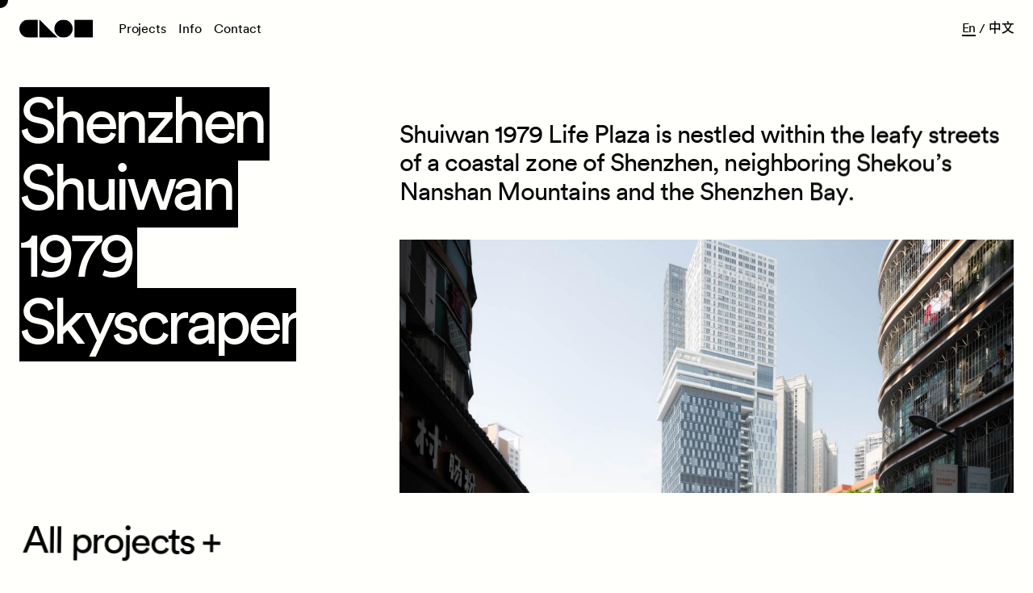

--- FILE ---
content_type: text/html; charset=UTF-8
request_url: https://www.clouarchitects.com/project/shenzhen-shuiwan-1979-skyscraper/
body_size: 21668
content:
<!doctype html>
<html lang="en-US" class="no-js">
<head>
<meta charset="UTF-8">
<meta http-equiv="X-UA-Compatible" content="IE=edge,chrome=1">
<meta name="viewport" content="width=device-width,initial-scale=1,user-scalable=1">
<link rel="apple-touch-icon" sizes="180x180" href="/apple-touch-icon.png">
<link rel="icon" type="image/png" sizes="32x32" href="/favicon-32x32.png">
<link rel="icon" type="image/png" sizes="16x16" href="/favicon-16x16.png">
<link rel="manifest" href="/site.webmanifest">
<link rel="mask-icon" href="/safari-pinned-tab.svg" color="#5bbad5">
<meta name="msapplication-TileColor" content="#ffffff">
<meta name="theme-color" content="#ffffff">
<meta name="p:domain_verify" content="e0066a3bd049e8b00d668801ddf7b6b8"/>
<link rel="preload" as="font" crossorigin href="https://www.clouarchitects.com/wp-content/themes/clou/public/fonts/CircularXXWeb-Book.woff2">
<link rel="preload" as="font" crossorigin href="https://www.clouarchitects.com/wp-content/themes/clou/public/fonts/CircularXXWeb-Bold.woff2">
<meta name='robots' content='index, follow, max-image-preview:large, max-snippet:-1, max-video-preview:-1' />
<style>img:is([sizes="auto" i], [sizes^="auto," i]) { contain-intrinsic-size: 3000px 1500px }</style>
<link rel="alternate" hreflang="zh-hans" href="https://www.clouarchitects.cn/project/shenzhen-shuiwan-1979-skyscraper/" />
<link rel="alternate" hreflang="en" href="https://www.clouarchitects.com/project/shenzhen-shuiwan-1979-skyscraper/" />
<link rel="alternate" hreflang="x-default" href="https://www.clouarchitects.com/project/shenzhen-shuiwan-1979-skyscraper/" />
<!-- This site is optimized with the Yoast SEO plugin v24.2 - https://yoast.com/wordpress/plugins/seo/ -->
<title>Shenzhen Shuiwan 1979 Skyscraper - CLOU architects</title>
<meta name="description" content="The 220-meter mixed-use complex is nestled between networks of tree-lined streets and directly connects to the Shuiwan subway station." />
<link rel="canonical" href="https://www.clouarchitects.com/project/shenzhen-shuiwan-1979-skyscraper/" />
<meta property="og:locale" content="en_US" />
<meta property="og:type" content="article" />
<meta property="og:title" content="Shenzhen Shuiwan 1979 Skyscraper - CLOU architects" />
<meta property="og:description" content="The 220-meter mixed-use complex is nestled between networks of tree-lined streets and directly connects to the Shuiwan subway station." />
<meta property="og:url" content="https://www.clouarchitects.com/project/shenzhen-shuiwan-1979-skyscraper/" />
<meta property="og:site_name" content="CLOU architects" />
<meta property="article:publisher" content="https://www.facebook.com/CLOUarchitects" />
<meta property="article:modified_time" content="2025-07-10T03:59:55+00:00" />
<meta property="og:image" content="https://www.clouarchitects.com/wp-content/uploads/2022/03/shenzhen-shuiwan-1979-mixed-use-tower-clou-architects-0009-032.jpg" />
<meta property="og:image:width" content="2560" />
<meta property="og:image:height" content="1707" />
<meta property="og:image:type" content="image/jpeg" />
<meta name="twitter:card" content="summary_large_image" />
<meta name="twitter:site" content="@clouarchitects" />
<meta name="twitter:label1" content="Est. reading time" />
<meta name="twitter:data1" content="2 minutes" />
<script type="application/ld+json" class="yoast-schema-graph">{"@context":"https://schema.org","@graph":[{"@type":"WebPage","@id":"https://www.clouarchitects.com/project/shenzhen-shuiwan-1979-skyscraper/","url":"https://www.clouarchitects.com/project/shenzhen-shuiwan-1979-skyscraper/","name":"Shenzhen Shuiwan 1979 Skyscraper - CLOU architects","isPartOf":{"@id":"https://www.clouarchitects.com/#website"},"primaryImageOfPage":{"@id":"https://www.clouarchitects.com/project/shenzhen-shuiwan-1979-skyscraper/#primaryimage"},"image":{"@id":"https://www.clouarchitects.com/project/shenzhen-shuiwan-1979-skyscraper/#primaryimage"},"thumbnailUrl":"https://www.clouarchitects.com/wp-content/uploads/2022/03/shenzhen-shuiwan-1979-mixed-use-tower-clou-architects-0009-032.jpg","datePublished":"2016-03-14T18:35:00+00:00","dateModified":"2025-07-10T03:59:55+00:00","description":"The 220-meter mixed-use complex is nestled between networks of tree-lined streets and directly connects to the Shuiwan subway station.","breadcrumb":{"@id":"https://www.clouarchitects.com/project/shenzhen-shuiwan-1979-skyscraper/#breadcrumb"},"inLanguage":"en-US","potentialAction":[{"@type":"ReadAction","target":["https://www.clouarchitects.com/project/shenzhen-shuiwan-1979-skyscraper/"]}]},{"@type":"ImageObject","inLanguage":"en-US","@id":"https://www.clouarchitects.com/project/shenzhen-shuiwan-1979-skyscraper/#primaryimage","url":"https://www.clouarchitects.com/wp-content/uploads/2022/03/shenzhen-shuiwan-1979-mixed-use-tower-clou-architects-0009-032.jpg","contentUrl":"https://www.clouarchitects.com/wp-content/uploads/2022/03/shenzhen-shuiwan-1979-mixed-use-tower-clou-architects-0009-032.jpg","width":2560,"height":1707},{"@type":"BreadcrumbList","@id":"https://www.clouarchitects.com/project/shenzhen-shuiwan-1979-skyscraper/#breadcrumb","itemListElement":[{"@type":"ListItem","position":1,"name":"Home","item":"https://www.clouarchitects.com/"},{"@type":"ListItem","position":2,"name":"Shenzhen Shuiwan 1979 Skyscraper"}]},{"@type":"WebSite","@id":"https://www.clouarchitects.com/#website","url":"https://www.clouarchitects.com/","name":"CLOU architects","description":"","publisher":{"@id":"https://www.clouarchitects.com/#organization"},"potentialAction":[{"@type":"SearchAction","target":{"@type":"EntryPoint","urlTemplate":"https://www.clouarchitects.com/?s={search_term_string}"},"query-input":{"@type":"PropertyValueSpecification","valueRequired":true,"valueName":"search_term_string"}}],"inLanguage":"en-US"},{"@type":"Organization","@id":"https://www.clouarchitects.com/#organization","name":"Clou architects","url":"https://www.clouarchitects.com/","logo":{"@type":"ImageObject","inLanguage":"en-US","@id":"https://www.clouarchitects.com/#/schema/logo/image/","url":"https://www.clouarchitects.com/wp-content/uploads/2022/04/clou-social.png","contentUrl":"https://www.clouarchitects.com/wp-content/uploads/2022/04/clou-social.png","width":1080,"height":1080,"caption":"Clou architects"},"image":{"@id":"https://www.clouarchitects.com/#/schema/logo/image/"},"sameAs":["https://www.facebook.com/CLOUarchitects","https://x.com/clouarchitects","https://www.instagram.com/clouarchitects/","https://www.linkedin.com/company/clouarchitects/","https://www.pinterest.co.uk/clouarchitect/_created/"]}]}</script>
<!-- / Yoast SEO plugin. -->
<style id='safe-svg-svg-icon-style-inline-css'>
.safe-svg-cover{text-align:center}.safe-svg-cover .safe-svg-inside{display:inline-block;max-width:100%}.safe-svg-cover svg{height:100%;max-height:100%;max-width:100%;width:100%}
</style>
<link rel='stylesheet' id='wpml-blocks-css' href='https://www.clouarchitects.com/wp-content/plugins/sitepress-multilingual-cms/dist/css/blocks/styles.css' media='all' />
<link rel='stylesheet' id='theme-styles-css' href='https://www.clouarchitects.com/wp-content/themes/clou/public/css/style.css?id=aa9faeb753e1d58351c3' media='all' />
<script id="wpml-xdomain-data-js-extra">
var wpml_xdomain_data = {"css_selector":"wpml-ls-item","ajax_url":"https:\/\/www.clouarchitects.com\/wp-admin\/admin-ajax.php","current_lang":"en","_nonce":"29ea59a015"};
</script>
<script defer="defer" src="https://www.clouarchitects.com/wp-content/plugins/sitepress-multilingual-cms/res/js/xdomain-data.js" id="wpml-xdomain-data-js" defer data-wp-strategy="defer"></script>
<meta name="generator" content="WPML ver:4.6.15 stt:59,1;" />
<script async src="https://www.googletagmanager.com/gtag/js?id=G-M0EH8DDLBS"></script>
<script>
window.dataLayer = window.dataLayer || [];
function gtag(){dataLayer.push(arguments);}
gtag('js', new Date());
gtag('config', 'G-M0EH8DDLBS');
</script>
</head>
<body class="project-template-default single single-project postid-1093 wp-embed-responsive">
<div class="site-loader px-0.5 px-1@sm px-1.5@md | js-site-loader">
<span class="d-none | js-site-loader:clouText">CLOU.</span>
<div class="d-none | js-site-loader:lightLoader">
<svg class="site-loader__clou" width="197" height="197" viewBox="0 0 197 197" fill="black" xmlns="http://www.w3.org/2000/svg">
<path class="js-site-loader:clouIcon" d="M98.53 197.34H197.34V0H98.53C44.11 0 0 44.11 0 98.53V98.81C0 153.22 44.11 197.34 98.53 197.34Z"/>
<path class="js-site-loader:clouIcon" d="M0 0V69.77V197.34H127.56H197.33L0 0Z"/>
<path class="js-site-loader:clouIcon" d="M196.83 98.41C196.83 152.77 152.76 196.83 98.41 196.83C44.06 196.83 0 152.77 0 98.41C0 44.06 44.06 0 98.41 0C152.76 0 196.83 44.05 196.83 98.41Z"/>
<path class="js-site-loader:clouIcon" d="M69.76 0H0V69.77V197.34H127.57H197.33V127.57V0H69.76Z"/>
</svg>
</div>
<div class="site-loader__content d-none relative t-60 t-130@sm t-95@md t-ls-7 overflow-hidden | js-site-loader:completeLoader">
<div class="site-loader__sentence overflow-hidden t-center t-left@md px-0.25 | js-site-loader:contentInner">
We are            <div
class="site-loader__word d-inline-block overflow-hidden overflow-visible@md | js-site-loader:wordContainer"
data-words="graphic designers.|interior designers.|model makers.|project managers.|retail planners."
>
<span class="d-inline-block | js-site-loader:word">architects.</span>
</div>
</div>
<div class="site-loader__wipe | js-site-loader:wipeWhite"></div>
<div class="d-none site-loader__wipe-clou t-60 t-130@sm t-95@md t-ls-7 overflow-hidden | js-site-loader:wipeClou">
<div class="site-loader__wipe-clou__text t-center t-left@md| js-site-loader:wipeText">We are CLOU.</div>
</div>
</div>
<div class="site-loader__progress | js-site-loader:progress">
<div class="ml-4">
<div class="site-loader__progress__text | js-site-loader:loadingText">
Loading                <sup>(<span class="js-site-loader:percent">0</span>)</sup>
</div>
</div>
<div class="site-loader__bar-container mt-0.75">
<div class="site-loader__bar | js-site-loader:bar"></div>
<div class="site-loader__bar-bg | js-site-loader:barBg"></div>
</div>
</div>
</div>
<div role="dialog" aria-modal="false" aria-labelledby="cookie-notice-title" aria-describedby="cookie-notice-body" class="cookie d-none fixed bg-black p-0.75 t-16 | js-cookie-notice">
<div class="sr" id="cookie-notice-title">Cookie consent</div>
<div class="d-flex flex-column-reverse">
<div class="d-flex">
<a
href="#"
class="link d-inline-block overflow-hidden t-white d-inline-block t-700 | js-cookie-notice-toggle  | js-link"
data-cursor="link"
data-cursor-leave="onLinksLeave"
>
<span class="js-clip-text">OK, I accept +</span>
<span class="link__underline link__underline--white | js-link-underline"></span>
</a>
</div>
<div id="cookie-notice-body" class="t-white pb-1">
We use cookies to improve your experience.
<a
href="https://www.clouarchitects.com/terms-conditions/"
class="link d-inline-block overflow-hidden t-white d-inline-block t-700 pb-0 align-bottom  | js-link"
target="_blank"             data-cursor="link"
data-cursor-leave="onLinksLeave"
>
<span class="js-clip-text">Learn more</span>
<span class="link__underline link__underline--white | js-link-underline"></span>
</a>
</div>
<button class="cookie__close absolute | js-cookie-notice-toggle" aria-controls="modal-container"><svg aria-hidden="true" >
<use xlink:href="/wp-content/themes/clou/public/images/svgsprite.svg#cross"></use>
</svg></button>
</div>
</div>
<header class="header fixed z-50 top left w-1/1 d-none pointer-events-none | js-header">
<div class="header__inner bg-white d-flex justify-between items-center h-1/1 w-1/1 px-0.5 px-1@sm px-1.5@md">
<div class="d-flex items-center pointer-events-auto">
<div>
<a href="https://www.clouarchitects.com" class="js-header-logo" data-cursor="link" data-cursor-leave="onLinksLeave">
<svg class="header__logo d-block | js-header:logo" xmlns="http://www.w3.org/2000/svg"
xmlns:xlink="http://www.w3.org/1999/xlink" x="0px" y="0px"
viewBox="0 0 789.74 197.34" xml:space="preserve">
<mask id="header__logo__mask">
<rect class="js-header:mask" x="0" y="0" width="789.74" height="197.34" fill="#fff"/>
</mask>
<g mask="url(#header__logo__mask)">
<path id="C" class="header__logo__item | js-header:item"
d="M98.53,197.34h98.81V0L98.53,0C44.11,0,0,44.11,0,98.53v0.28C0,153.22,44.11,197.34,98.53,197.34z"/>
<polygon id="L" class="header__logo__item | js-header:item"
points="215.15,0 215.15,69.77 215.15,197.34 342.71,197.34 412.48,197.34 "/>
<path id="O" class="header__logo__item | js-header:item" d="M573.27,98.92c0,54.36-44.07,98.42-98.42,98.42c-54.35,0-98.41-44.06-98.41-98.42 c0-54.35,44.06-98.41,98.41-98.41C529.2,0.51,573.27,44.56,573.27,98.92z"/>
<polygon id="U" class="header__logo__item header__logo__item--last | js-header:lastItem"
points="662.17,0 592.41,0 592.41,69.77 592.41,197.34 719.98,197.34 789.74,197.34 789.74,127.57
789.74,0 "/>
</g>
</svg>
</a>
</div>
<nav class="d-none d-block@sm d-none@touch pointer-events-auto">
<ul class="header__nav d-flex items-center mb-0 pl-2 | js-header:nav">
<li class="nav__item relative  mr-1   | js-nav-item">
<a
href="https://www.clouarchitects.com/projects/"
class="link link--menu d-inline-block t-lh-1.1 overflow-hidden  d-block | js-header-animate  | js-header-link"
data-header-link
role="menuitem"         data-cursor="link"
data-cursor-leave="onLinksLeave"
>
Projects
<span class="link__underline  | js-header-link-underline"></span>
</a>
</li>
<li class="nav__item relative  mr-1   nav__item--dropdown  | js-nav-item">
<a
href="https://www.clouarchitects.com/"
class="link link--menu d-inline-block t-lh-1.1 overflow-hidden  d-block | js-header-animate  | js-header-link"
data-header-link
role="menuitem"         data-cursor="link"
data-cursor-leave="onLinksLeave"
>
Info
<span class="link__underline  | js-header-link-underline"></span>
</a>
<ul class="nav__dropdown bg-black m-0 px-1.5 py-1">
<li role="none" class="nav__dropdown__item | js-nav-item">
<a
href="https://www.clouarchitects.com/news/"
class="link link--menu d-inline-block t-lh-1.1 overflow-hidden t-white opacity-1 t-16@sm  | js-header-link"
data-header-link
role="menuitem"         data-cursor="link"
data-cursor-leave="onLinksLeave"
>
News
<span class="link__underline link__underline--white | js-header-link-underline"></span>
</a>
</li>
<li role="none" class="nav__dropdown__item | js-nav-item">
<a
href="https://www.clouarchitects.com/awards/"
class="link link--menu d-inline-block t-lh-1.1 overflow-hidden t-white opacity-1 t-16@sm  | js-header-link"
data-header-link
role="menuitem"         data-cursor="link"
data-cursor-leave="onLinksLeave"
>
Awards
<span class="link__underline link__underline--white | js-header-link-underline"></span>
</a>
</li>
<li role="none" class="nav__dropdown__item | js-nav-item">
<a
href="https://www.clouarchitects.com/team/"
class="link link--menu d-inline-block t-lh-1.1 overflow-hidden t-white opacity-1 t-16@sm  | js-header-link"
data-header-link
role="menuitem"         data-cursor="link"
data-cursor-leave="onLinksLeave"
>
Team
<span class="link__underline link__underline--white | js-header-link-underline"></span>
</a>
</li>
<li role="none" class="nav__dropdown__item | js-nav-item">
<a
href="https://www.clouarchitects.com/careers/"
class="link link--menu d-inline-block t-lh-1.1 overflow-hidden t-white opacity-1 t-16@sm  | js-header-link"
data-header-link
role="menuitem"         data-cursor="link"
data-cursor-leave="onLinksLeave"
>
Careers
<span class="link__underline link__underline--white | js-header-link-underline"></span>
</a>
</li>
</ul>
</li>
<li class="nav__item relative   | js-nav-item">
<a
href="https://www.clouarchitects.com/contact/"
class="link link--menu d-inline-block t-lh-1.1 overflow-hidden  d-block | js-header-animate  | js-header-link"
data-header-link
role="menuitem"         data-cursor="link"
data-cursor-leave="onLinksLeave"
>
Contact
<span class="link__underline  | js-header-link-underline"></span>
</a>
</li>
</ul>
</nav>
</div>
<div class="d-none d-block@sm d-none@touch pointer-events-auto header__lang | js-header-lang">
<a
href="https://www.clouarchitects.com/project/shenzhen-shuiwan-1979-skyscraper/"
class="link link--menu d-inline-block t-lh-1.1 overflow-hidden  js-header-lang-animate js-en-link active | js-header-link"
data-header-link
data-cursor="link"
data-cursor-leave="onLinksLeave"
>
En
<span class="link__underline  | js-header-link-underline"></span>
</a>
<div class="d-inline-block opacity-0 overflow-hidden | js-header-lang-animate">/</div>
<a
href="https://www.clouarchitects.cn/project/shenzhen-shuiwan-1979-skyscraper/"
class="link link--menu d-inline-block t-lh-1.1 overflow-hidden  js-header-lang-animate js-cn-link  | js-header-link"
data-header-link
data-cursor="link"
data-cursor-leave="onLinksLeave"
>
中文
<span class="link__underline  | js-header-link-underline"></span>
</a>
</div>
<button class="burger d-none@sm d-block@touch p-0 pointer-events-auto | js-menu-toggle" aria-controls="menu-toggle">
<svg class="d-block" width="26" height="26" viewBox="0 0 26 26" xmlns="http://www.w3.org/2000/svg">
<rect class="burger__bg" width="26" height="26" />
<rect class="js-menu-toggle:firstLine" x="5" y="7" width="16" height="2" />
<rect class="js-menu-toggle:secondLine" x="5" y="12" width="16" height="2" />
<rect class="js-menu-toggle:lastLine" x="5" y="17" width="16" height="2" />
</svg>
</button>
<div id="menu-toggle" class="nav-mobile d-none@sm d-block@touch bg-black z-40 pointer-events-auto">
<div class="overflow-scroll d-flex flex-column justify-between h-1/1 pt-4.5 pb-1.5 px-3">
<div class="grid t-center">
<div class="w-1/2">
<p id="navigation-label" class="t-white | js-col-title">Navigation</p>
<nav class="mt-1.5" aria-labelledby="navigation-label">
<ul class="list-unstyled | js-mobile-first-col" role="menu">
<li role="none" class="  ">
<a
href="https://www.clouarchitects.com/projects/"
class="link link--menu d-inline-block t-lh-1.1 overflow-hidden t-white js-mobile-link  | js-header-link"
data-header-link
role="menuitem"         data-cursor="link"
data-cursor-leave="onLinksLeave"
>
Projects
<span class="link__underline link__underline--white | js-header-link-underline"></span>
</a>
</li>
<li role="none" class=" mt-0.5    hidden-mobile ">
<a
href="https://www.clouarchitects.com/"
class="link link--menu d-inline-block t-lh-1.1 overflow-hidden t-white js-mobile-link  | js-header-link"
data-header-link
role="menuitem"         data-cursor="link"
data-cursor-leave="onLinksLeave"
>
Info
<span class="link__underline link__underline--white | js-header-link-underline"></span>
</a>
</li>
<li role="none" class=" mt-0.5   d-none d-inline-block@md  ">
<a
href="https://www.clouarchitects.com/contact/"
class="link link--menu d-inline-block t-lh-1.1 overflow-hidden t-white js-mobile-link  | js-header-link"
data-header-link
role="menuitem"         data-cursor="link"
data-cursor-leave="onLinksLeave"
>
Contact
<span class="link__underline link__underline--white | js-header-link-underline"></span>
</a>
</li>
<li role="none" class="mt-0.5">
<a
href="https://www.clouarchitects.com/news/"
class="link link--menu d-inline-block t-lh-1.1 overflow-hidden t-white js-mobile-link  | js-header-link"
data-header-link
role="menuitem"         data-cursor="link"
data-cursor-leave="onLinksLeave"
>
News
<span class="link__underline link__underline--white | js-header-link-underline"></span>
</a>
</li>
<li role="none" class="mt-0.5">
<a
href="https://www.clouarchitects.com/awards/"
class="link link--menu d-inline-block t-lh-1.1 overflow-hidden t-white js-mobile-link  | js-header-link"
data-header-link
role="menuitem"         data-cursor="link"
data-cursor-leave="onLinksLeave"
>
Awards
<span class="link__underline link__underline--white | js-header-link-underline"></span>
</a>
</li>
<li role="none" class="mt-0.5">
<a
href="https://www.clouarchitects.com/team/"
class="link link--menu d-inline-block t-lh-1.1 overflow-hidden t-white js-mobile-link  | js-header-link"
data-header-link
role="menuitem"         data-cursor="link"
data-cursor-leave="onLinksLeave"
>
Team
<span class="link__underline link__underline--white | js-header-link-underline"></span>
</a>
</li>
<li role="none" class="mt-0.5">
<a
href="https://www.clouarchitects.com/careers/"
class="link link--menu d-inline-block t-lh-1.1 overflow-hidden t-white js-mobile-link  | js-header-link"
data-header-link
role="menuitem"         data-cursor="link"
data-cursor-leave="onLinksLeave"
>
Careers
<span class="link__underline link__underline--white | js-header-link-underline"></span>
</a>
</li>
<li role="none" class="mt-0.5">
<a
href="https://www.clouarchitects.com/contact/"
class="link link--menu d-inline-block t-lh-1.1 overflow-hidden t-white js-mobile-link  | js-header-link"
data-header-link
role="menuitem"         data-cursor="link"
data-cursor-leave="onLinksLeave"
>
Contact
<span class="link__underline link__underline--white | js-header-link-underline"></span>
</a>
</li>
</ul>
</nav>
</div>
<div class="w-1/2">
<p class="t-white | js-col-title">Social</p>
<ul class="mt-1.5 t-white list-unstyled | js-mobile-second-col">
<li >
<a
href="https://www.instagram.com/clouarchitects/"
class="link link--menu d-inline-block t-lh-1.1 overflow-hidden t-white js-mobile-link  | js-header-link"
data-header-link
target="_blank"      role="menuitem"      rel="noopener"     data-cursor="link"
data-cursor-leave="onLinksLeave"
>
Instagram
<span class="link__underline link__underline--white | js-header-link-underline"></span>
</a>
</li>
<li  class="mt-0.5" >
<button class="link link--menu d-inline-block t-lh-1.1 t-white px-0 overflow-hidden | js-mobile-link js-header-link" data-modal="#wechat" aria-controls="modal-container">
WeChat
<span class="link__underline link__underline--white | js-header-link-underline"></span>
</button>
</li>
<li  class="mt-0.5" >
<a
href="https://www.linkedin.com/company/clouarchitects/"
class="link link--menu d-inline-block t-lh-1.1 overflow-hidden t-white js-mobile-link  | js-header-link"
data-header-link
target="_blank"      role="menuitem"      rel="noopener"     data-cursor="link"
data-cursor-leave="onLinksLeave"
>
LinkedIn
<span class="link__underline link__underline--white | js-header-link-underline"></span>
</a>
</li>
<li  class="mt-0.5" >
<a
href="https://www.pinterest.com/clouarchitects/_created/"
class="link link--menu d-inline-block t-lh-1.1 overflow-hidden t-white js-mobile-link  | js-header-link"
data-header-link
target="_blank"      role="menuitem"      rel="noopener"     data-cursor="link"
data-cursor-leave="onLinksLeave"
>
Pinterest
<span class="link__underline link__underline--white | js-header-link-underline"></span>
</a>
</li>
<li  class="mt-0.5" >
<a
href="https://t.me/clouarchitects"
class="link link--menu d-inline-block t-lh-1.1 overflow-hidden t-white js-mobile-link  | js-header-link"
data-header-link
target="_blank"      role="menuitem"      rel="noopener"     data-cursor="link"
data-cursor-leave="onLinksLeave"
>
Telegram
<span class="link__underline link__underline--white | js-header-link-underline"></span>
</a>
</li>
<li  class="mt-0.5" >
<a
href="http://eepurl.com/h8o4SX"
class="link link--menu d-inline-block t-lh-1.1 overflow-hidden t-white js-mobile-link  | js-header-link"
data-header-link
target="_blank"      role="menuitem"      rel="noopener"     data-cursor="link"
data-cursor-leave="onLinksLeave"
>
Newsletter
<span class="link__underline link__underline--white | js-header-link-underline"></span>
</a>
</li>
</ul>
</div>
</div>
<div class="header__lang t-white d-flex justify-center items-center">
<a
href="https://www.clouarchitects.com/project/shenzhen-shuiwan-1979-skyscraper/"
class="link link--menu d-inline-block t-lh-1.1 overflow-hidden t-white js-mobile-lang js-en-link active | js-header-link"
data-header-link
data-cursor="link"
data-cursor-leave="onLinksLeave"
>
En
<span class="link__underline link__underline--white | js-header-link-underline"></span>
</a>
<span class="mx-0.5 | js-mobile-lang">/</span>
<a
href="https://www.clouarchitects.cn/project/shenzhen-shuiwan-1979-skyscraper/"
class="link link--menu d-inline-block t-lh-1.1 overflow-hidden t-white js-mobile-lang js-cn-link  | js-header-link"
data-header-link
data-cursor="link"
data-cursor-leave="onLinksLeave"
>
中文
<span class="link__underline link__underline--white | js-header-link-underline"></span>
</a>
</div>
</div>
</div>
</div>
<div class="d-flex items-center justify-between mb-2 pointer-events-auto px-0.5 px-1@sm px-1.5@md pb-1 projects-header | js-projects-header">
<div class="d-flex items-center">
<div class="button overflow-hidden t-700 | js-button js-filter-projects">
<span class="button__text">
<span class="js-clip-text">Filter Projects +</span>
<span class="button__underline | js-button:underline js-clip-underline"></span>
</span>
<span class="button__wipe d-block bg-black | js-button:clipBlock">
<span class="button__wipe__text t-white d-block | js-button:clipText">Filter Projects +</span>
</span>
</div>
<div class="button ml-1">
<span class="button__text d-none | js-clear-filters">
<span class="js-clip-text">Clear all</span>
</span>
</div>
</div>
<div class="button overflow-hidden t-700 | js-button js-switch-view" data-current-view="ring" data-grid-view-text="Grid view +" data-ring-view-text="Ring view +">
<span class="button__text">
<span class="js-clip-text">Grid view +</span>
<span class="button__underline | js-button:underline js-clip-underline"></span>
</span>
<span class="button__wipe d-block bg-black | js-button:clipBlock">
<span class="button__wipe__text t-white d-block | js-button:clipText">Grid view +</span>
</span>
</div>
</div></header>
<div asscroll-container>
<div asscroll>
<div data-taxi>
<div data-taxi-view="project" class="container-fluid overflow-hidden">
<div class="grid">
<aside class="w-1/1@touch w-8/24@md js-sticky">
<div class="js-sticky:pin">
<div class="h-sidebar@md d-flex@md flex-column justify-between">
<h1 class="t-100@md t-ls-7 mb-1.5 mb-2@sm | js-intro-h1">Shenzhen Shuiwan 1979 Skyscraper</h1>
<div class="mb-1.5@md">
<a
class="button t-30 t-60@md t-ls-3 t-ls-5@md t-lh-1.1 js-intro-button overflow-hidden | js-button"
href="https://www.clouarchitects.com/projects"                     data-cursor="link"
data-cursor-leave="onLinksLeave"
>
<span class="button__text">
<span class="js-clip-text ">All projects +</span>
<span class="button__underline | js-button:underline js-clip-underline"></span>
</span>
<span class="button__wipe d-block bg-black | js-button:clipBlock">
<span class="button__wipe__text t-white d-block | js-button:clipText">
All projects +
</span>
</span>
</a>
</div>
</div>
</div>
</aside>
<main class="w-1/1@touch w-1/1 w-15/24@md offset-1/24@md js-main">
<article class="user-content trim-vertical mt-1.5 mt-3@sm mt-2.5@md">
<h2 class="h3 -mb-0.2em t-24 t-40@sm t-no-kerning | js-intro-summary">Shuiwan 1979 Life Plaza is nestled within the leafy streets of a coastal zone of Shenzhen, neighboring Shekou&#8217;s Nanshan Mountains and the Shenzhen Bay. </h2>
<figure
class="image mt-1.5 mt-2@sm mt-3@md mb-2 mb-3@sm js-intro-img"
style="
--aspect: 1.2028169014085;          --aspect-sm: 0.62926136363636;          --aspect-md: 0.58470894874023;             "
>
<div class="image__inner"><div class="image__img"><img fetchpriority="high" decoding="async" width="2000" height="1125" src="https://www.clouarchitects.com/wp-content/uploads/2022/03/shenzhen-shuiwan-1979-mixed-use-tower-clou-architects-0009-032-2000x1125.jpg" class="attachment-16:9 size-16:9 wp-post-image" alt="" srcset="https://www.clouarchitects.com/wp-content/uploads/2022/03/shenzhen-shuiwan-1979-mixed-use-tower-clou-architects-0009-032-2000x1125.jpg 2000w, https://www.clouarchitects.com/wp-content/uploads/2022/03/shenzhen-shuiwan-1979-mixed-use-tower-clou-architects-0009-032-2560x1440.jpg 2560w, https://www.clouarchitects.com/wp-content/uploads/2022/03/shenzhen-shuiwan-1979-mixed-use-tower-clou-architects-0009-032-1344x756.jpg 1344w" sizes="(max-width: 2000px) 100vw, (min-width: 1921px) 2560px, 2000px" /></div></div>
</figure>
<div class="w-20/24 offset-2/24 offset-0@md w-1/1@md my-2 my-3@sm mb-2@md js-intro-meta">
<div class="grid">
<div class="w-1/1 w-1/2@sm w-1/3@md">
<div class="t-14 t-16@sm">Client</div>
<div class="t-16 t-base@sm t-30@md t-ls-1@md t-lh-1.1 | js-meta-term">ARCO Shenzhen</div>
</div>
<div class="w-1/1 w-1/2@sm w-1/3@md mt-1 mt-0@sm">
<div class="t-14 t-16@sm">Sector</div>
<div class="t-16 t-base@sm t-30@md t-ls-1@md t-lh-1.1 | js-meta-term">
High-Rise, Mixed-Use, Office, Residential, Shopping Mall
</div>
</div>
<div class="w-1/1 w-1/2@sm w-1/3@md mt-1 mt-0@md">
<div class="t-14 t-16@sm">Status</div>
<div class="t-16 t-base@sm t-30@md t-ls-1@md t-lh-1.1 | js-meta-term">
Completed in 2016
</div>
</div>
<div class="w-1/1 w-1/2@sm w-1/3@md mt-1">
<div class="t-14 t-16@sm">Location</div>
<div class="t-16 t-base@sm t-30@md t-ls-1@md t-lh-1.1 | js-meta-term">Shenzhen, China</div>
</div>
<div class="w-1/1 w-1/2@sm w-1/3@md mt-1">
<div class="t-14 t-16@sm">Scope</div>
<div class="t-16 t-base@sm t-30@md t-ls-1@md t-lh-1.1 | js-meta-term">Architecture, Façade, Interiors, Landscape</div>
</div>
<div class="w-1/1 w-1/2@sm w-1/3@md mt-1">
<div class="t-14 t-16@sm">Scale</div>
<div class="t-16 t-base@sm t-30@md t-ls-1@md t-lh-1.1 | js-meta-term">
143,000 sqm                            </div>
</div>
</div>
</div>
<figure
class="image my-2 my-3@sm"
style="
--aspect: 0.666015625;                             "
>
<div class="image__inner"><div class="image__img"><img decoding="async" width="1152" height="767" src="https://www.clouarchitects.com/wp-content/uploads/2022/03/shenzhen-shuiwan-1979-mixed-use-tower-clou-architects-0009-015-1152x767.jpg" class="attachment-native size-native" alt="" srcset="https://www.clouarchitects.com/wp-content/uploads/2022/03/shenzhen-shuiwan-1979-mixed-use-tower-clou-architects-0009-015-1152x767.jpg 1152w, https://www.clouarchitects.com/wp-content/uploads/2022/03/shenzhen-shuiwan-1979-mixed-use-tower-clou-architects-0009-015-576x384.jpg 576w, https://www.clouarchitects.com/wp-content/uploads/2022/03/shenzhen-shuiwan-1979-mixed-use-tower-clou-architects-0009-015.jpg 2560w" sizes="(max-width: 1152px) 100vw, 1152px" /></div></div>
</figure>
<div class="block-image-columns grid my-2 my-3@sm">
<div class="w-1/1 w-1/2@md">
<figure
class="image "
style="
--aspect: 1;          --aspect-sm: 0.61593172119488;          --aspect-md: 0.71556350626118;             "
>
<div class="image__inner"><div class="image__img"><img decoding="async" width="2000" height="1125" src="https://www.clouarchitects.com/wp-content/uploads/2022/03/shenzhen-shuiwan-1979-mixed-use-tower-clou-architects-0009-017-2000x1125.jpg" class="attachment-16:9 size-16:9" alt="" srcset="https://www.clouarchitects.com/wp-content/uploads/2022/03/shenzhen-shuiwan-1979-mixed-use-tower-clou-architects-0009-017-2000x1125.jpg 2000w, https://www.clouarchitects.com/wp-content/uploads/2022/03/shenzhen-shuiwan-1979-mixed-use-tower-clou-architects-0009-017-2560x1440.jpg 2560w, https://www.clouarchitects.com/wp-content/uploads/2022/03/shenzhen-shuiwan-1979-mixed-use-tower-clou-architects-0009-017-1344x756.jpg 1344w" sizes="(max-width: 2000px) 100vw, (min-width: 1921px) 2560px, 2000px" /></div></div>
</figure>
</div>
<div class="w-1/1 w-1/2@md mt-0.5  mt-1@sm  mt-0@md">
<figure
class="image "
style="
--aspect: 1;          --aspect-sm: 0.61593172119488;          --aspect-md: 0.71556350626118;             "
>
<div class="image__inner"><div class="image__img"><img decoding="async" width="2000" height="1125" src="https://www.clouarchitects.com/wp-content/uploads/2022/03/shenzhen-shuiwan-1979-mixed-use-tower-clou-architects-0009-022-2000x1125.jpg" class="attachment-16:9 size-16:9" alt="" srcset="https://www.clouarchitects.com/wp-content/uploads/2022/03/shenzhen-shuiwan-1979-mixed-use-tower-clou-architects-0009-022-2000x1125.jpg 2000w, https://www.clouarchitects.com/wp-content/uploads/2022/03/shenzhen-shuiwan-1979-mixed-use-tower-clou-architects-0009-022-2560x1440.jpg 2560w, https://www.clouarchitects.com/wp-content/uploads/2022/03/shenzhen-shuiwan-1979-mixed-use-tower-clou-architects-0009-022-1344x756.jpg 1344w" sizes="(max-width: 2000px) 100vw, (min-width: 1921px) 2560px, 2000px" /></div></div>
</figure>
</div>
</div>
<p>The 220-meter mixed-use complex is nestled between networks of tree-lined streets and directly connects to the Shuiwan subway station<strong>.</strong>&nbsp;The project attained its name from its site wherein 1979, Deng Xiaoping announced the reform and opening up of China. Nowadays, factories converted into lifestyle areas stand side by side with the real factories, old residential neighborhoods, banking headquarters, and touristic theme park. Due to its close proximity to rivers and mountains, Shuiwan 1979 becomes a building that interacts with the city.</p>
<figure
class="image my-2 my-3@sm"
style="
--aspect: 0.666015625;                             "
>
<div class="image__inner"><div class="image__img"><img decoding="async" width="1152" height="767" src="https://www.clouarchitects.com/wp-content/uploads/2022/03/shenzhen-shuiwan-1979-mixed-use-tower-clou-architects-0009-020-1152x767.jpg" class="attachment-native size-native" alt="" srcset="https://www.clouarchitects.com/wp-content/uploads/2022/03/shenzhen-shuiwan-1979-mixed-use-tower-clou-architects-0009-020-1152x767.jpg 1152w, https://www.clouarchitects.com/wp-content/uploads/2022/03/shenzhen-shuiwan-1979-mixed-use-tower-clou-architects-0009-020-576x384.jpg 576w, https://www.clouarchitects.com/wp-content/uploads/2022/03/shenzhen-shuiwan-1979-mixed-use-tower-clou-architects-0009-020-1728x1151.jpg 1728w, https://www.clouarchitects.com/wp-content/uploads/2022/03/shenzhen-shuiwan-1979-mixed-use-tower-clou-architects-0009-020.jpg 2560w" sizes="(max-width: 1152px) 100vw, (min-width: 1921px) 1728px, 1152px" /></div></div>
</figure>
<figure
class="image my-2 my-3@sm"
style="
--aspect: 0.75;                             "
>
<div class="image__inner"><div class="image__img"><img decoding="async" width="1152" height="864" src="https://www.clouarchitects.com/wp-content/uploads/2022/03/shenzhen-shuiwan-1979-mixed-use-tower-clou-architects-0009-006-1152x864.jpg" class="attachment-native size-native" alt="" srcset="https://www.clouarchitects.com/wp-content/uploads/2022/03/shenzhen-shuiwan-1979-mixed-use-tower-clou-architects-0009-006-1152x864.jpg 1152w, https://www.clouarchitects.com/wp-content/uploads/2022/03/shenzhen-shuiwan-1979-mixed-use-tower-clou-architects-0009-006-576x432.jpg 576w, https://www.clouarchitects.com/wp-content/uploads/2022/03/shenzhen-shuiwan-1979-mixed-use-tower-clou-architects-0009-006.jpg 2560w" sizes="(max-width: 1152px) 100vw, 1152px" /></div></div>
</figure>
<figure
class="image my-2 my-3@sm"
style="
--aspect: 1.4997070884593;                             "
>
<div class="image__inner"><div class="image__img"><img decoding="async" width="1152" height="1728" src="https://www.clouarchitects.com/wp-content/uploads/2022/03/shenzhen-shuiwan-1979-mixed-use-tower-clou-architects-0009-008-1152x1728.jpg" class="attachment-native size-native" alt="" srcset="https://www.clouarchitects.com/wp-content/uploads/2022/03/shenzhen-shuiwan-1979-mixed-use-tower-clou-architects-0009-008-1152x1728.jpg 1152w, https://www.clouarchitects.com/wp-content/uploads/2022/03/shenzhen-shuiwan-1979-mixed-use-tower-clou-architects-0009-008-576x864.jpg 576w, https://www.clouarchitects.com/wp-content/uploads/2022/03/shenzhen-shuiwan-1979-mixed-use-tower-clou-architects-0009-008.jpg 1707w" sizes="(max-width: 1152px) 100vw, 1152px" /></div></div>
</figure>
<h2 class="wp-block-heading" id="vertical-interlocks">Vertical Interlocks</h2>
<p>The clear and concise façade texture of the office floor portrays the overall image of the project, delivering a landmark identity in the area.&nbsp;The tower is designed as an interlocked stack of smaller boxes relating to the scale and diversity of today’s Shekou.</p>
<figure
class="image my-2 my-3@sm"
style="
--aspect: 1.1521152115212;                             "
>
<div class="image__inner"><div class="image__img"><img decoding="async" width="1152" height="1327" src="https://www.clouarchitects.com/wp-content/uploads/2022/03/shenzhen-shuiwan-1979-mixed-use-tower-clou-architects-0009-003-1152x1327.jpg" class="attachment-native size-native" alt="" srcset="https://www.clouarchitects.com/wp-content/uploads/2022/03/shenzhen-shuiwan-1979-mixed-use-tower-clou-architects-0009-003-1152x1327.jpg 1152w, https://www.clouarchitects.com/wp-content/uploads/2022/03/shenzhen-shuiwan-1979-mixed-use-tower-clou-architects-0009-003-576x664.jpg 576w, https://www.clouarchitects.com/wp-content/uploads/2022/03/shenzhen-shuiwan-1979-mixed-use-tower-clou-architects-0009-003.jpg 2222w" sizes="(max-width: 1152px) 100vw, 1152px" /></div></div>
</figure>
<figure
class="image my-2 my-3@sm"
style="
--aspect: 1.4997070884593;                             "
>
<div class="image__inner"><div class="image__img"><img decoding="async" width="1152" height="1728" src="https://www.clouarchitects.com/wp-content/uploads/2022/03/shenzhen-shuiwan-1979-mixed-use-tower-clou-architects-0009-002-1152x1728.jpg" class="attachment-native size-native" alt="" srcset="https://www.clouarchitects.com/wp-content/uploads/2022/03/shenzhen-shuiwan-1979-mixed-use-tower-clou-architects-0009-002-1152x1728.jpg 1152w, https://www.clouarchitects.com/wp-content/uploads/2022/03/shenzhen-shuiwan-1979-mixed-use-tower-clou-architects-0009-002-576x864.jpg 576w, https://www.clouarchitects.com/wp-content/uploads/2022/03/shenzhen-shuiwan-1979-mixed-use-tower-clou-architects-0009-002.jpg 1707w" sizes="(max-width: 1152px) 100vw, 1152px" /></div></div>
</figure>
<figure
class="image my-2 my-3@sm"
style="
--aspect: 1.6;                             "
>
<div class="image__inner"><div class="image__img"><img decoding="async" width="1152" height="1843" src="https://www.clouarchitects.com/wp-content/uploads/2022/03/shenzhen-shuiwan-1979-mixed-use-tower-clou-architects-0009-010-1152x1843.jpg" class="attachment-native size-native" alt="" srcset="https://www.clouarchitects.com/wp-content/uploads/2022/03/shenzhen-shuiwan-1979-mixed-use-tower-clou-architects-0009-010-1152x1843.jpg 1152w, https://www.clouarchitects.com/wp-content/uploads/2022/03/shenzhen-shuiwan-1979-mixed-use-tower-clou-architects-0009-010-576x922.jpg 576w, https://www.clouarchitects.com/wp-content/uploads/2022/03/shenzhen-shuiwan-1979-mixed-use-tower-clou-architects-0009-010.jpg 1600w" sizes="(max-width: 1152px) 100vw, 1152px" /></div></div>
</figure>
<figure
class="image my-2 my-3@sm"
style="
--aspect: 0.75;                             "
>
<div class="image__inner"><div class="image__img"><img decoding="async" width="1152" height="864" src="https://www.clouarchitects.com/wp-content/uploads/2022/03/shenzhen-shuiwan-1979-mixed-use-tower-clou-architects-0009-009-1152x864.jpg" class="attachment-native size-native" alt="" srcset="https://www.clouarchitects.com/wp-content/uploads/2022/03/shenzhen-shuiwan-1979-mixed-use-tower-clou-architects-0009-009-1152x864.jpg 1152w, https://www.clouarchitects.com/wp-content/uploads/2022/03/shenzhen-shuiwan-1979-mixed-use-tower-clou-architects-0009-009-576x432.jpg 576w, https://www.clouarchitects.com/wp-content/uploads/2022/03/shenzhen-shuiwan-1979-mixed-use-tower-clou-architects-0009-009.jpg 2560w" sizes="(max-width: 1152px) 100vw, 1152px" /></div></div>
</figure>
<h2 class="wp-block-heading" id="green-terraces-lifestyle-platform">Green Terraces &amp; Lifestyle Platform</h2>
<p>Gaps rising up between the boxes are filled with green terraces and public space from the raised retail podium’s roof landscape.&nbsp;</p>
<p>Halfway up the tower between offices below and residences above cantilevering terraces invite the neighborhood&nbsp;to its restaurants and bars, swimming pool, and art gallery.<strong>&nbsp;</strong>Meanwhile, public spaces also split up the building allowing a dialogue with its surrounding buildings of different scales.</p>
<figure
class="image my-2 my-3@sm"
style="
--aspect: 0.75;                             "
>
<div class="image__inner"><div class="image__img"><img decoding="async" width="1152" height="864" src="https://www.clouarchitects.com/wp-content/uploads/2022/03/shenzhen-shuiwan-1979-mixed-use-tower-clou-architects-0009-012-1152x864.jpg" class="attachment-native size-native" alt="" srcset="https://www.clouarchitects.com/wp-content/uploads/2022/03/shenzhen-shuiwan-1979-mixed-use-tower-clou-architects-0009-012-1152x864.jpg 1152w, https://www.clouarchitects.com/wp-content/uploads/2022/03/shenzhen-shuiwan-1979-mixed-use-tower-clou-architects-0009-012-576x432.jpg 576w, https://www.clouarchitects.com/wp-content/uploads/2022/03/shenzhen-shuiwan-1979-mixed-use-tower-clou-architects-0009-012.jpg 2560w" sizes="(max-width: 1152px) 100vw, 1152px" /></div></div>
</figure>
<figure
class="image my-2 my-3@sm"
style="
--aspect: 0.666015625;                             "
>
<div class="image__inner"><div class="image__img"><img decoding="async" width="1152" height="767" src="https://www.clouarchitects.com/wp-content/uploads/2022/03/shenzhen-shuiwan-1979-mixed-use-tower-clou-architects-0009-025-1152x767.jpg" class="attachment-native size-native" alt="" srcset="https://www.clouarchitects.com/wp-content/uploads/2022/03/shenzhen-shuiwan-1979-mixed-use-tower-clou-architects-0009-025-1152x767.jpg 1152w, https://www.clouarchitects.com/wp-content/uploads/2022/03/shenzhen-shuiwan-1979-mixed-use-tower-clou-architects-0009-025-576x384.jpg 576w, https://www.clouarchitects.com/wp-content/uploads/2022/03/shenzhen-shuiwan-1979-mixed-use-tower-clou-architects-0009-025.jpg 2560w" sizes="(max-width: 1152px) 100vw, 1152px" /></div></div>
</figure>
<figure
class="image my-2 my-3@sm"
style="
--aspect: 0.666015625;                             "
>
<div class="image__inner"><div class="image__img"><img decoding="async" width="1152" height="767" src="https://www.clouarchitects.com/wp-content/uploads/2022/03/shenzhen-shuiwan-1979-mixed-use-tower-clou-architects-0009-014-1152x767.jpg" class="attachment-native size-native" alt="" srcset="https://www.clouarchitects.com/wp-content/uploads/2022/03/shenzhen-shuiwan-1979-mixed-use-tower-clou-architects-0009-014-1152x767.jpg 1152w, https://www.clouarchitects.com/wp-content/uploads/2022/03/shenzhen-shuiwan-1979-mixed-use-tower-clou-architects-0009-014-576x384.jpg 576w, https://www.clouarchitects.com/wp-content/uploads/2022/03/shenzhen-shuiwan-1979-mixed-use-tower-clou-architects-0009-014.jpg 2560w" sizes="(max-width: 1152px) 100vw, 1152px" /></div></div>
</figure>
<div class="block-image-columns grid my-2 my-3@sm">
<div class="w-1/1 w-1/2@md">
<figure
class="image "
style="
--aspect: 1.4997070884593;                             "
>
<div class="image__inner"><div class="image__img"><img decoding="async" width="1152" height="1728" src="https://www.clouarchitects.com/wp-content/uploads/2022/03/shenzhen-shuiwan-1979-mixed-use-tower-clou-architects-0009-034-1152x1728.jpg" class="attachment-native size-native" alt="" srcset="https://www.clouarchitects.com/wp-content/uploads/2022/03/shenzhen-shuiwan-1979-mixed-use-tower-clou-architects-0009-034-1152x1728.jpg 1152w, https://www.clouarchitects.com/wp-content/uploads/2022/03/shenzhen-shuiwan-1979-mixed-use-tower-clou-architects-0009-034-576x864.jpg 576w, https://www.clouarchitects.com/wp-content/uploads/2022/03/shenzhen-shuiwan-1979-mixed-use-tower-clou-architects-0009-034.jpg 1707w" sizes="(max-width: 1152px) 100vw, 1152px" /></div></div>
</figure>
</div>
<div class="w-1/1 w-1/2@md mt-0.5  mt-1@sm  mt-0@md">
<figure
class="image "
style="
--aspect: 1.4997070884593;                             "
>
<div class="image__inner"><div class="image__img"><img decoding="async" width="1152" height="988" src="https://www.clouarchitects.com/wp-content/uploads/2022/03/shenzhen-shuiwan-1979-mixed-use-tower-clou-architects-0009-030-1152x988.jpg" class="attachment-native size-native" alt="" srcset="https://www.clouarchitects.com/wp-content/uploads/2022/03/shenzhen-shuiwan-1979-mixed-use-tower-clou-architects-0009-030-1152x988.jpg 1152w, https://www.clouarchitects.com/wp-content/uploads/2022/03/shenzhen-shuiwan-1979-mixed-use-tower-clou-architects-0009-030-576x494.jpg 576w, https://www.clouarchitects.com/wp-content/uploads/2022/03/shenzhen-shuiwan-1979-mixed-use-tower-clou-architects-0009-030.jpg 2560w" sizes="(max-width: 1152px) 100vw, 1152px" /></div></div>
</figure>
</div>
</div>
<figure class="wp-block-video"><video autoplay loop muted src="/wp-content/uploads/2022/03/0009_1979_ClouFull_HD_1.mp4" playsinline controlsList="nodownload"></video></figure>
<section aria-label="Project Team" class="my-2 my-4@sm my-4.5@md | js-project-team">
<h2 class="section-title mt-0 mb-2 mb-3@sm" animate-from="preset: 'clipUpWithLine'">
<span class="section-title__wrapper">
<span class="section-title__number" aria-hidden="true">(01)</span>
<span class="section-title__text">
<span class="js-clip-text">Project Team</span>
<span class="section-title__border | js-clip-underline"></span>
</span>
</span>
</h2>
<div class="grid mb-1.5 mb-2.5@sm mb-4@md mt-2 mt-0@sm | js-project-team:section">
<div class="offset-2/24 offset-0@sm w-22/24 w-10/24@sm w-2/5@md t-right@sm t-16 t-base@md mb-1 mb-0@sm | js-section-title">Design Team</div>
<div class="offset-2/24 offset-0@sm w-22/24 w-10/24@sm w-3/5@md trim-vertical">
<div>
<div class="link cursor-auto d-inline-block overflow-hidden t-base t-30@sm t-40@md t-ls-3@sm t-lh-1.1 mb-0.25 | js-section-underline">
<span class="js-clip-text">Jan Clostermann</span>
<span class="link__underline | js-clip-underline" ></span>
</div>
</div>
<div>
<div class="link cursor-auto d-inline-block overflow-hidden t-base t-30@sm t-40@md t-ls-3@sm t-lh-1.1 mb-0.25 | js-section-underline">
<span class="js-clip-text">Mingyin Tan</span>
<span class="link__underline | js-clip-underline" ></span>
</div>
</div>
<div>
<div class="link cursor-auto d-inline-block overflow-hidden t-base t-30@sm t-40@md t-ls-3@sm t-lh-1.1 mb-0.25 | js-section-underline">
<span class="js-clip-text">Jianyun Wu</span>
<span class="link__underline | js-clip-underline" ></span>
</div>
</div>
<div>
<div class="link cursor-auto d-inline-block overflow-hidden t-base t-30@sm t-40@md t-ls-3@sm t-lh-1.1 mb-0.25 | js-section-underline">
<span class="js-clip-text">Wei Lu</span>
<span class="link__underline | js-clip-underline" ></span>
</div>
</div>
<div>
<div class="link cursor-auto d-inline-block overflow-hidden t-base t-30@sm t-40@md t-ls-3@sm t-lh-1.1 mb-0.25 | js-section-underline">
<span class="js-clip-text">Alejandro Cirugeda</span>
<span class="link__underline | js-clip-underline" ></span>
</div>
</div>
<div>
<div class="link cursor-auto d-inline-block overflow-hidden t-base t-30@sm t-40@md t-ls-3@sm t-lh-1.1 mb-0.25 | js-section-underline">
<span class="js-clip-text">Kek Leong Seow</span>
<span class="link__underline | js-clip-underline" ></span>
</div>
</div>
<div>
<div class="link cursor-auto d-inline-block overflow-hidden t-base t-30@sm t-40@md t-ls-3@sm t-lh-1.1 mb-0.25 | js-section-underline">
<span class="js-clip-text">Qing Gao</span>
<span class="link__underline | js-clip-underline" ></span>
</div>
</div>
<div>
<div class="link cursor-auto d-inline-block overflow-hidden t-base t-30@sm t-40@md t-ls-3@sm t-lh-1.1 mb-0.25 | js-section-underline">
<span class="js-clip-text">Andrew Ng</span>
<span class="link__underline | js-clip-underline" ></span>
</div>
</div>
<div>
<div class="link cursor-auto d-inline-block overflow-hidden t-base t-30@sm t-40@md t-ls-3@sm t-lh-1.1 mb-0.25 | js-section-underline">
<span class="js-clip-text">Carmen Sanchez</span>
<span class="link__underline | js-clip-underline" ></span>
</div>
</div>
<div>
<div class="link cursor-auto d-inline-block overflow-hidden t-base t-30@sm t-40@md t-ls-3@sm t-lh-1.1 mb-0.25 | js-section-underline">
<span class="js-clip-text"> Andrew Lo</span>
<span class="link__underline | js-clip-underline" ></span>
</div>
</div>
<div>
<div class="link cursor-auto d-inline-block overflow-hidden t-base t-30@sm t-40@md t-ls-3@sm t-lh-1.1 mb-0.25 | js-section-underline">
<span class="js-clip-text">Filipa Castelao</span>
<span class="link__underline | js-clip-underline" ></span>
</div>
</div>
<div>
<div class="link cursor-auto d-inline-block overflow-hidden t-base t-30@sm t-40@md t-ls-3@sm t-lh-1.1 mb-0.25 | js-section-underline">
<span class="js-clip-text">Alexandra Georgescu</span>
<span class="link__underline | js-clip-underline" ></span>
</div>
</div>
<div>
<div class="link cursor-auto d-inline-block overflow-hidden t-base t-30@sm t-40@md t-ls-3@sm t-lh-1.1 mb-0.25 | js-section-underline">
<span class="js-clip-text">Haiyan Wang</span>
<span class="link__underline | js-clip-underline" ></span>
</div>
</div>
<div>
<div class="link cursor-auto d-inline-block overflow-hidden t-base t-30@sm t-40@md t-ls-3@sm t-lh-1.1 mb-0.25 | js-section-underline">
<span class="js-clip-text">Jacky Chang</span>
<span class="link__underline | js-clip-underline" ></span>
</div>
</div>
<div>
<div class="link cursor-auto d-inline-block overflow-hidden t-base t-30@sm t-40@md t-ls-3@sm t-lh-1.1 mb-0.25 | js-section-underline">
<span class="js-clip-text">Renjie Li</span>
<span class="link__underline | js-clip-underline" ></span>
</div>
</div>
<div>
<div class="link cursor-auto d-inline-block overflow-hidden t-base t-30@sm t-40@md t-ls-3@sm t-lh-1.1 mb-0.25 | js-section-underline">
<span class="js-clip-text">Javen Ho</span>
<span class="link__underline | js-clip-underline" ></span>
</div>
</div>
<div>
<div class="link cursor-auto d-inline-block overflow-hidden t-base t-30@sm t-40@md t-ls-3@sm t-lh-1.1 mb-0.25 | js-section-underline">
<span class="js-clip-text">Ying Wu</span>
<span class="link__underline | js-clip-underline" ></span>
</div>
</div>
<div>
<div class="link cursor-auto d-inline-block overflow-hidden t-base t-30@sm t-40@md t-ls-3@sm t-lh-1.1 mb-0.25 | js-section-underline">
<span class="js-clip-text">Weiqing Wang</span>
<span class="link__underline | js-clip-underline" ></span>
</div>
</div>
</div>
</div>
<div class="grid mb-1.5 mb-0.75@md | js-project-team:section">
<div class="offset-2/24 offset-0@sm w-22/24 w-1/2@sm w-2/5@md t-right@sm t-14 t-16@sm t-base@md | js-section-title">Construction Drawings/MEP/Structure</div>
<div class="offset-2/24 offset-0@sm w-22/24 w-1/2@sm w-3/5@md w-2/5@md t-base t-16@sm t-base@md | js-section-name">Kehao, CCDI</div>
</div>
<div class="grid mb-1.5 mb-0.75@md | js-project-team:section">
<div class="offset-2/24 offset-0@sm w-22/24 w-1/2@sm w-2/5@md t-right@sm t-14 t-16@sm t-base@md | js-section-title">Photography</div>
<div class="offset-2/24 offset-0@sm w-22/24 w-1/2@sm w-3/5@md w-2/5@md t-base t-16@sm t-base@md | js-section-name">Shining Laboratory</div>
</div>
<div class="grid mb-1.5 mb-0.75@md | js-project-team:section">
<div class="offset-2/24 offset-0@sm w-22/24 w-1/2@sm w-2/5@md t-right@sm t-14 t-16@sm t-base@md | js-section-title">Video</div>
<div class="offset-2/24 offset-0@sm w-22/24 w-1/2@sm w-3/5@md w-2/5@md t-base t-16@sm t-base@md | js-section-name">Drew Drones</div>
</div>
</section>
</article>
</main>
</div>
<section class="mt-2 mt-4@sm mt-8@md">
<div class="divider  relative overflow-hidden" animate-from="xPercent: -100, duration: 1.2, ease: 'expo.out'">
<div animate-from="xPercent: 100, duration: 1.2, ease: 'expo.out'"></div>
</div>
<div class="grid mt-2 mt-3@sm mt-5@md items-center@md">
<div class="w-14/24@md">
<h2 class="t-ls-5 t-ls-7@sm t-40 t-70@sm t-130@md m-0" animate-from="preset: 'titleWipe'">Site</h2>
</div>
<div class="d-none d-block@md offset-2/24@md w-7/24@md"></div>
</div>
<div class="full-width overflow-hidden my-4 mb-0@md mt-8@md">
<div class="gallery | js-parallax-gallery" data-cursor="slider">
<div class="gallery__inner w-1/1 h-1/1 relative | js-gallery-block">
<div class="gallery__el absolute | js-gallery-img-container">
<img width="600" height="956" src="https://www.clouarchitects.com/wp-content/uploads/2022/03/shenzhen-shuiwan-1979-mixed-use-tower-clou-architects-0009-site021-600x956.jpg" class="js-gallery-img" alt="" decoding="async" srcset="https://www.clouarchitects.com/wp-content/uploads/2022/03/shenzhen-shuiwan-1979-mixed-use-tower-clou-architects-0009-site021-600x956.jpg 600w, https://www.clouarchitects.com/wp-content/uploads/2022/03/shenzhen-shuiwan-1979-mixed-use-tower-clou-architects-0009-site021-1152x1835.jpg 1152w, https://www.clouarchitects.com/wp-content/uploads/2022/03/shenzhen-shuiwan-1979-mixed-use-tower-clou-architects-0009-site021-576x918.jpg 576w, https://www.clouarchitects.com/wp-content/uploads/2022/03/shenzhen-shuiwan-1979-mixed-use-tower-clou-architects-0009-site021.jpg 1607w" sizes="(max-width: 600px) 100vw, (min-width: 1921px) 1152px, 600px" />
</div>
<div class="gallery__el absolute | js-gallery-img-container">
<img width="600" height="450" src="https://www.clouarchitects.com/wp-content/uploads/2022/03/shenzhen-shuiwan-1979-mixed-use-tower-clou-architects-0009-site013-scaled-600x450.jpg" class="js-gallery-img" alt="" decoding="async" srcset="https://www.clouarchitects.com/wp-content/uploads/2022/03/shenzhen-shuiwan-1979-mixed-use-tower-clou-architects-0009-site013-scaled-600x450.jpg 600w, https://www.clouarchitects.com/wp-content/uploads/2022/03/shenzhen-shuiwan-1979-mixed-use-tower-clou-architects-0009-site013-1152x864.jpg 1152w, https://www.clouarchitects.com/wp-content/uploads/2022/03/shenzhen-shuiwan-1979-mixed-use-tower-clou-architects-0009-site013-576x432.jpg 576w, https://www.clouarchitects.com/wp-content/uploads/2022/03/shenzhen-shuiwan-1979-mixed-use-tower-clou-architects-0009-site013-scaled.jpg 2560w" sizes="(max-width: 600px) 100vw, (min-width: 1921px) 1152px, 600px" />
</div>
<div class="gallery__el absolute | js-gallery-img-container">
<img width="600" height="800" src="https://www.clouarchitects.com/wp-content/uploads/2022/03/shenzhen-shuiwan-1979-mixed-use-tower-clou-architects-0009-site019-600x800.jpg" class="js-gallery-img" alt="" decoding="async" srcset="https://www.clouarchitects.com/wp-content/uploads/2022/03/shenzhen-shuiwan-1979-mixed-use-tower-clou-architects-0009-site019-600x800.jpg 600w, https://www.clouarchitects.com/wp-content/uploads/2022/03/shenzhen-shuiwan-1979-mixed-use-tower-clou-architects-0009-site019-1152x1536.jpg 1152w, https://www.clouarchitects.com/wp-content/uploads/2022/03/shenzhen-shuiwan-1979-mixed-use-tower-clou-architects-0009-site019-576x768.jpg 576w, https://www.clouarchitects.com/wp-content/uploads/2022/03/shenzhen-shuiwan-1979-mixed-use-tower-clou-architects-0009-site019.jpg 1500w" sizes="(max-width: 600px) 100vw, (min-width: 1921px) 1152px, 600px" />
</div>
<div class="gallery__el absolute | js-gallery-img-container">
<img width="600" height="450" src="https://www.clouarchitects.com/wp-content/uploads/2022/03/shenzhen-shuiwan-1979-mixed-use-tower-clou-architects-0009-site018-600x450.jpg" class="js-gallery-img" alt="" decoding="async" srcset="https://www.clouarchitects.com/wp-content/uploads/2022/03/shenzhen-shuiwan-1979-mixed-use-tower-clou-architects-0009-site018-600x450.jpg 600w, https://www.clouarchitects.com/wp-content/uploads/2022/03/shenzhen-shuiwan-1979-mixed-use-tower-clou-architects-0009-site018-1152x864.jpg 1152w, https://www.clouarchitects.com/wp-content/uploads/2022/03/shenzhen-shuiwan-1979-mixed-use-tower-clou-architects-0009-site018-576x432.jpg 576w, https://www.clouarchitects.com/wp-content/uploads/2022/03/shenzhen-shuiwan-1979-mixed-use-tower-clou-architects-0009-site018.jpg 2000w" sizes="(max-width: 600px) 100vw, (min-width: 1921px) 1152px, 600px" />
</div>
<div class="gallery__el absolute | js-gallery-img-container">
<img width="600" height="800" src="https://www.clouarchitects.com/wp-content/uploads/2022/03/shenzhen-shuiwan-1979-mixed-use-tower-clou-architects-0009-site017-600x800.jpg" class="js-gallery-img" alt="" decoding="async" srcset="https://www.clouarchitects.com/wp-content/uploads/2022/03/shenzhen-shuiwan-1979-mixed-use-tower-clou-architects-0009-site017-600x800.jpg 600w, https://www.clouarchitects.com/wp-content/uploads/2022/03/shenzhen-shuiwan-1979-mixed-use-tower-clou-architects-0009-site017-1152x1536.jpg 1152w, https://www.clouarchitects.com/wp-content/uploads/2022/03/shenzhen-shuiwan-1979-mixed-use-tower-clou-architects-0009-site017-576x768.jpg 576w, https://www.clouarchitects.com/wp-content/uploads/2022/03/shenzhen-shuiwan-1979-mixed-use-tower-clou-architects-0009-site017.jpg 1500w" sizes="(max-width: 600px) 100vw, (min-width: 1921px) 1152px, 600px" />
</div>
<div class="gallery__el absolute | js-gallery-img-container">
<img width="600" height="800" src="https://www.clouarchitects.com/wp-content/uploads/2022/03/shenzhen-shuiwan-1979-mixed-use-tower-clou-architects-0009-site016-600x800.jpg" class="js-gallery-img" alt="" decoding="async" srcset="https://www.clouarchitects.com/wp-content/uploads/2022/03/shenzhen-shuiwan-1979-mixed-use-tower-clou-architects-0009-site016-600x800.jpg 600w, https://www.clouarchitects.com/wp-content/uploads/2022/03/shenzhen-shuiwan-1979-mixed-use-tower-clou-architects-0009-site016-1152x1536.jpg 1152w, https://www.clouarchitects.com/wp-content/uploads/2022/03/shenzhen-shuiwan-1979-mixed-use-tower-clou-architects-0009-site016-576x768.jpg 576w, https://www.clouarchitects.com/wp-content/uploads/2022/03/shenzhen-shuiwan-1979-mixed-use-tower-clou-architects-0009-site016.jpg 1920w" sizes="(max-width: 600px) 100vw, (min-width: 1921px) 1152px, 600px" />
</div>
<div class="gallery__el absolute | js-gallery-img-container">
<img width="600" height="450" src="https://www.clouarchitects.com/wp-content/uploads/2022/03/shenzhen-shuiwan-1979-mixed-use-tower-clou-architects-0009-site015-600x450.jpg" class="js-gallery-img" alt="" decoding="async" srcset="https://www.clouarchitects.com/wp-content/uploads/2022/03/shenzhen-shuiwan-1979-mixed-use-tower-clou-architects-0009-site015-600x450.jpg 600w, https://www.clouarchitects.com/wp-content/uploads/2022/03/shenzhen-shuiwan-1979-mixed-use-tower-clou-architects-0009-site015-1152x864.jpg 1152w, https://www.clouarchitects.com/wp-content/uploads/2022/03/shenzhen-shuiwan-1979-mixed-use-tower-clou-architects-0009-site015-576x432.jpg 576w, https://www.clouarchitects.com/wp-content/uploads/2022/03/shenzhen-shuiwan-1979-mixed-use-tower-clou-architects-0009-site015.jpg 2560w" sizes="(max-width: 600px) 100vw, (min-width: 1921px) 1152px, 600px" />
</div>
<div class="gallery__el absolute | js-gallery-img-container">
<img width="600" height="800" src="https://www.clouarchitects.com/wp-content/uploads/2022/03/shenzhen-shuiwan-1979-mixed-use-tower-clou-architects-0009-site014-600x800.jpg" class="js-gallery-img" alt="" decoding="async" srcset="https://www.clouarchitects.com/wp-content/uploads/2022/03/shenzhen-shuiwan-1979-mixed-use-tower-clou-architects-0009-site014-600x800.jpg 600w, https://www.clouarchitects.com/wp-content/uploads/2022/03/shenzhen-shuiwan-1979-mixed-use-tower-clou-architects-0009-site014-1152x1536.jpg 1152w, https://www.clouarchitects.com/wp-content/uploads/2022/03/shenzhen-shuiwan-1979-mixed-use-tower-clou-architects-0009-site014-576x768.jpg 576w, https://www.clouarchitects.com/wp-content/uploads/2022/03/shenzhen-shuiwan-1979-mixed-use-tower-clou-architects-0009-site014.jpg 1920w" sizes="(max-width: 600px) 100vw, (min-width: 1921px) 1152px, 600px" />
</div>
<div class="gallery__el absolute | js-gallery-img-container">
<img width="600" height="800" src="https://www.clouarchitects.com/wp-content/uploads/2022/03/shenzhen-shuiwan-1979-mixed-use-tower-clou-architects-0009-site012-600x800.jpg" class="js-gallery-img" alt="" decoding="async" srcset="https://www.clouarchitects.com/wp-content/uploads/2022/03/shenzhen-shuiwan-1979-mixed-use-tower-clou-architects-0009-site012-600x800.jpg 600w, https://www.clouarchitects.com/wp-content/uploads/2022/03/shenzhen-shuiwan-1979-mixed-use-tower-clou-architects-0009-site012-1152x1536.jpg 1152w, https://www.clouarchitects.com/wp-content/uploads/2022/03/shenzhen-shuiwan-1979-mixed-use-tower-clou-architects-0009-site012-576x768.jpg 576w, https://www.clouarchitects.com/wp-content/uploads/2022/03/shenzhen-shuiwan-1979-mixed-use-tower-clou-architects-0009-site012.jpg 1920w" sizes="(max-width: 600px) 100vw, (min-width: 1921px) 1152px, 600px" />
</div>
<div class="gallery__el absolute | js-gallery-img-container">
<img width="600" height="800" src="https://www.clouarchitects.com/wp-content/uploads/2022/03/shenzhen-shuiwan-1979-mixed-use-tower-clou-architects-0009-site011-600x800.jpg" class="js-gallery-img" alt="" decoding="async" srcset="https://www.clouarchitects.com/wp-content/uploads/2022/03/shenzhen-shuiwan-1979-mixed-use-tower-clou-architects-0009-site011-600x800.jpg 600w, https://www.clouarchitects.com/wp-content/uploads/2022/03/shenzhen-shuiwan-1979-mixed-use-tower-clou-architects-0009-site011-1152x1535.jpg 1152w, https://www.clouarchitects.com/wp-content/uploads/2022/03/shenzhen-shuiwan-1979-mixed-use-tower-clou-architects-0009-site011-576x768.jpg 576w, https://www.clouarchitects.com/wp-content/uploads/2022/03/shenzhen-shuiwan-1979-mixed-use-tower-clou-architects-0009-site011.jpg 1921w" sizes="(max-width: 600px) 100vw, (min-width: 1921px) 1152px, 600px" />
</div>
<div class="gallery__el absolute | js-gallery-img-container">
<img width="600" height="450" src="https://www.clouarchitects.com/wp-content/uploads/2022/03/shenzhen-shuiwan-1979-mixed-use-tower-clou-architects-0009-site002-scaled-600x450.jpg" class="js-gallery-img" alt="" decoding="async" srcset="https://www.clouarchitects.com/wp-content/uploads/2022/03/shenzhen-shuiwan-1979-mixed-use-tower-clou-architects-0009-site002-scaled-600x450.jpg 600w, https://www.clouarchitects.com/wp-content/uploads/2022/03/shenzhen-shuiwan-1979-mixed-use-tower-clou-architects-0009-site002-1152x864.jpg 1152w, https://www.clouarchitects.com/wp-content/uploads/2022/03/shenzhen-shuiwan-1979-mixed-use-tower-clou-architects-0009-site002-576x432.jpg 576w, https://www.clouarchitects.com/wp-content/uploads/2022/03/shenzhen-shuiwan-1979-mixed-use-tower-clou-architects-0009-site002-scaled.jpg 2560w" sizes="(max-width: 600px) 100vw, (min-width: 1921px) 1152px, 600px" />
</div>
<div class="gallery__el absolute | js-gallery-img-container">
<img width="600" height="450" src="https://www.clouarchitects.com/wp-content/uploads/2022/03/shenzhen-shuiwan-1979-mixed-use-tower-clou-architects-0009-site010-600x450.jpg" class="js-gallery-img" alt="" decoding="async" srcset="https://www.clouarchitects.com/wp-content/uploads/2022/03/shenzhen-shuiwan-1979-mixed-use-tower-clou-architects-0009-site010-600x450.jpg 600w, https://www.clouarchitects.com/wp-content/uploads/2022/03/shenzhen-shuiwan-1979-mixed-use-tower-clou-architects-0009-site010-1152x864.jpg 1152w, https://www.clouarchitects.com/wp-content/uploads/2022/03/shenzhen-shuiwan-1979-mixed-use-tower-clou-architects-0009-site010-576x432.jpg 576w, https://www.clouarchitects.com/wp-content/uploads/2022/03/shenzhen-shuiwan-1979-mixed-use-tower-clou-architects-0009-site010.jpg 2560w" sizes="(max-width: 600px) 100vw, (min-width: 1921px) 1152px, 600px" />
</div>
<div class="gallery__el absolute | js-gallery-img-container">
<img width="600" height="800" src="https://www.clouarchitects.com/wp-content/uploads/2022/03/shenzhen-shuiwan-1979-mixed-use-tower-clou-architects-0009-site009-600x800.jpg" class="js-gallery-img" alt="" decoding="async" srcset="https://www.clouarchitects.com/wp-content/uploads/2022/03/shenzhen-shuiwan-1979-mixed-use-tower-clou-architects-0009-site009-600x800.jpg 600w, https://www.clouarchitects.com/wp-content/uploads/2022/03/shenzhen-shuiwan-1979-mixed-use-tower-clou-architects-0009-site009-1152x1535.jpg 1152w, https://www.clouarchitects.com/wp-content/uploads/2022/03/shenzhen-shuiwan-1979-mixed-use-tower-clou-architects-0009-site009-576x768.jpg 576w, https://www.clouarchitects.com/wp-content/uploads/2022/03/shenzhen-shuiwan-1979-mixed-use-tower-clou-architects-0009-site009.jpg 1921w" sizes="(max-width: 600px) 100vw, (min-width: 1921px) 1152px, 600px" />
</div>
<div class="gallery__el absolute | js-gallery-img-container">
<img width="600" height="800" src="https://www.clouarchitects.com/wp-content/uploads/2022/03/shenzhen-shuiwan-1979-mixed-use-tower-clou-architects-0009-site008-600x800.jpg" class="js-gallery-img" alt="" decoding="async" srcset="https://www.clouarchitects.com/wp-content/uploads/2022/03/shenzhen-shuiwan-1979-mixed-use-tower-clou-architects-0009-site008-600x800.jpg 600w, https://www.clouarchitects.com/wp-content/uploads/2022/03/shenzhen-shuiwan-1979-mixed-use-tower-clou-architects-0009-site008-1152x1536.jpg 1152w, https://www.clouarchitects.com/wp-content/uploads/2022/03/shenzhen-shuiwan-1979-mixed-use-tower-clou-architects-0009-site008-576x768.jpg 576w, https://www.clouarchitects.com/wp-content/uploads/2022/03/shenzhen-shuiwan-1979-mixed-use-tower-clou-architects-0009-site008.jpg 1920w" sizes="(max-width: 600px) 100vw, (min-width: 1921px) 1152px, 600px" />
</div>
<div class="gallery__el absolute | js-gallery-img-container">
<img width="600" height="450" src="https://www.clouarchitects.com/wp-content/uploads/2022/03/shenzhen-shuiwan-1979-mixed-use-tower-clou-architects-0009-site007-600x450.jpg" class="js-gallery-img" alt="" decoding="async" srcset="https://www.clouarchitects.com/wp-content/uploads/2022/03/shenzhen-shuiwan-1979-mixed-use-tower-clou-architects-0009-site007-600x450.jpg 600w, https://www.clouarchitects.com/wp-content/uploads/2022/03/shenzhen-shuiwan-1979-mixed-use-tower-clou-architects-0009-site007-1152x864.jpg 1152w, https://www.clouarchitects.com/wp-content/uploads/2022/03/shenzhen-shuiwan-1979-mixed-use-tower-clou-architects-0009-site007-576x432.jpg 576w, https://www.clouarchitects.com/wp-content/uploads/2022/03/shenzhen-shuiwan-1979-mixed-use-tower-clou-architects-0009-site007.jpg 2560w" sizes="(max-width: 600px) 100vw, (min-width: 1921px) 1152px, 600px" />
</div>
<div class="gallery__el absolute | js-gallery-img-container">
<img width="600" height="800" src="https://www.clouarchitects.com/wp-content/uploads/2022/03/shenzhen-shuiwan-1979-mixed-use-tower-clou-architects-0009-site006-600x800.jpg" class="js-gallery-img" alt="" decoding="async" srcset="https://www.clouarchitects.com/wp-content/uploads/2022/03/shenzhen-shuiwan-1979-mixed-use-tower-clou-architects-0009-site006-600x800.jpg 600w, https://www.clouarchitects.com/wp-content/uploads/2022/03/shenzhen-shuiwan-1979-mixed-use-tower-clou-architects-0009-site006-1152x1536.jpg 1152w, https://www.clouarchitects.com/wp-content/uploads/2022/03/shenzhen-shuiwan-1979-mixed-use-tower-clou-architects-0009-site006-576x768.jpg 576w, https://www.clouarchitects.com/wp-content/uploads/2022/03/shenzhen-shuiwan-1979-mixed-use-tower-clou-architects-0009-site006.jpg 1920w" sizes="(max-width: 600px) 100vw, (min-width: 1921px) 1152px, 600px" />
</div>
<div class="gallery__el absolute | js-gallery-img-container">
<img width="600" height="800" src="https://www.clouarchitects.com/wp-content/uploads/2022/03/shenzhen-shuiwan-1979-mixed-use-tower-clou-architects-0009-site005-600x800.jpg" class="js-gallery-img" alt="" decoding="async" srcset="https://www.clouarchitects.com/wp-content/uploads/2022/03/shenzhen-shuiwan-1979-mixed-use-tower-clou-architects-0009-site005-600x800.jpg 600w, https://www.clouarchitects.com/wp-content/uploads/2022/03/shenzhen-shuiwan-1979-mixed-use-tower-clou-architects-0009-site005-1152x1536.jpg 1152w, https://www.clouarchitects.com/wp-content/uploads/2022/03/shenzhen-shuiwan-1979-mixed-use-tower-clou-architects-0009-site005-576x768.jpg 576w, https://www.clouarchitects.com/wp-content/uploads/2022/03/shenzhen-shuiwan-1979-mixed-use-tower-clou-architects-0009-site005.jpg 1920w" sizes="(max-width: 600px) 100vw, (min-width: 1921px) 1152px, 600px" />
</div>
<div class="gallery__el absolute | js-gallery-img-container">
<img width="600" height="450" src="https://www.clouarchitects.com/wp-content/uploads/2022/03/shenzhen-shuiwan-1979-mixed-use-tower-clou-architects-0009-site004-600x450.jpg" class="js-gallery-img" alt="" decoding="async" srcset="https://www.clouarchitects.com/wp-content/uploads/2022/03/shenzhen-shuiwan-1979-mixed-use-tower-clou-architects-0009-site004-600x450.jpg 600w, https://www.clouarchitects.com/wp-content/uploads/2022/03/shenzhen-shuiwan-1979-mixed-use-tower-clou-architects-0009-site004-1152x864.jpg 1152w, https://www.clouarchitects.com/wp-content/uploads/2022/03/shenzhen-shuiwan-1979-mixed-use-tower-clou-architects-0009-site004-576x432.jpg 576w, https://www.clouarchitects.com/wp-content/uploads/2022/03/shenzhen-shuiwan-1979-mixed-use-tower-clou-architects-0009-site004-1728x1296.jpg 1728w, https://www.clouarchitects.com/wp-content/uploads/2022/03/shenzhen-shuiwan-1979-mixed-use-tower-clou-architects-0009-site004.jpg 2560w" sizes="(max-width: 600px) 100vw, (min-width: 1921px) 1728px, 600px" />
</div>
<div class="gallery__el absolute | js-gallery-img-container">
<img width="600" height="450" src="https://www.clouarchitects.com/wp-content/uploads/2022/03/shenzhen-shuiwan-1979-mixed-use-tower-clou-architects-0009-site003-600x450.jpg" class="js-gallery-img" alt="" decoding="async" srcset="https://www.clouarchitects.com/wp-content/uploads/2022/03/shenzhen-shuiwan-1979-mixed-use-tower-clou-architects-0009-site003-600x450.jpg 600w, https://www.clouarchitects.com/wp-content/uploads/2022/03/shenzhen-shuiwan-1979-mixed-use-tower-clou-architects-0009-site003-1152x864.jpg 1152w, https://www.clouarchitects.com/wp-content/uploads/2022/03/shenzhen-shuiwan-1979-mixed-use-tower-clou-architects-0009-site003-576x432.jpg 576w, https://www.clouarchitects.com/wp-content/uploads/2022/03/shenzhen-shuiwan-1979-mixed-use-tower-clou-architects-0009-site003.jpg 2560w" sizes="(max-width: 600px) 100vw, (min-width: 1921px) 1152px, 600px" />
</div>
<div class="gallery__el absolute | js-gallery-img-container">
<img width="600" height="450" src="https://www.clouarchitects.com/wp-content/uploads/2022/03/shenzhen-shuiwan-1979-mixed-use-tower-clou-architects-0009-site001-600x450.jpg" class="js-gallery-img" alt="" decoding="async" srcset="https://www.clouarchitects.com/wp-content/uploads/2022/03/shenzhen-shuiwan-1979-mixed-use-tower-clou-architects-0009-site001-600x450.jpg 600w, https://www.clouarchitects.com/wp-content/uploads/2022/03/shenzhen-shuiwan-1979-mixed-use-tower-clou-architects-0009-site001-1152x864.jpg 1152w, https://www.clouarchitects.com/wp-content/uploads/2022/03/shenzhen-shuiwan-1979-mixed-use-tower-clou-architects-0009-site001-576x432.jpg 576w, https://www.clouarchitects.com/wp-content/uploads/2022/03/shenzhen-shuiwan-1979-mixed-use-tower-clou-architects-0009-site001.jpg 2560w" sizes="(max-width: 600px) 100vw, (min-width: 1921px) 1152px, 600px" />
</div>
<div class="gallery__el absolute | js-gallery-img-container">
<img width="600" height="799" src="https://www.clouarchitects.com/wp-content/uploads/2022/03/shenzhen-shuiwan-1979-mixed-use-tower-clou-architects-0009-model014-600x799.jpg" class="js-gallery-img" alt="" decoding="async" srcset="https://www.clouarchitects.com/wp-content/uploads/2022/03/shenzhen-shuiwan-1979-mixed-use-tower-clou-architects-0009-model014-600x799.jpg 600w, https://www.clouarchitects.com/wp-content/uploads/2022/03/shenzhen-shuiwan-1979-mixed-use-tower-clou-architects-0009-model014-1152x1534.jpg 1152w, https://www.clouarchitects.com/wp-content/uploads/2022/03/shenzhen-shuiwan-1979-mixed-use-tower-clou-architects-0009-model014-576x767.jpg 576w, https://www.clouarchitects.com/wp-content/uploads/2022/03/shenzhen-shuiwan-1979-mixed-use-tower-clou-architects-0009-model014.jpg 1922w" sizes="(max-width: 600px) 100vw, (min-width: 1921px) 1152px, 600px" />
</div>
<div class="gallery__el absolute | js-gallery-img-container">
<img width="600" height="398" src="https://www.clouarchitects.com/wp-content/uploads/2022/03/shenzhen-shuiwan-1979-mixed-use-tower-clou-architects-0009-model012-600x398.jpg" class="js-gallery-img" alt="" decoding="async" srcset="https://www.clouarchitects.com/wp-content/uploads/2022/03/shenzhen-shuiwan-1979-mixed-use-tower-clou-architects-0009-model012-600x398.jpg 600w, https://www.clouarchitects.com/wp-content/uploads/2022/03/shenzhen-shuiwan-1979-mixed-use-tower-clou-architects-0009-model012-1152x765.jpg 1152w, https://www.clouarchitects.com/wp-content/uploads/2022/03/shenzhen-shuiwan-1979-mixed-use-tower-clou-architects-0009-model012-576x383.jpg 576w, https://www.clouarchitects.com/wp-content/uploads/2022/03/shenzhen-shuiwan-1979-mixed-use-tower-clou-architects-0009-model012.jpg 2560w" sizes="(max-width: 600px) 100vw, (min-width: 1921px) 1152px, 600px" />
</div>
<div class="gallery__el absolute | js-gallery-img-container">
<img width="600" height="397" src="https://www.clouarchitects.com/wp-content/uploads/2022/03/shenzhen-shuiwan-1979-mixed-use-tower-clou-architects-0009-model011-600x397.jpg" class="js-gallery-img" alt="" decoding="async" srcset="https://www.clouarchitects.com/wp-content/uploads/2022/03/shenzhen-shuiwan-1979-mixed-use-tower-clou-architects-0009-model011-600x397.jpg 600w, https://www.clouarchitects.com/wp-content/uploads/2022/03/shenzhen-shuiwan-1979-mixed-use-tower-clou-architects-0009-model011-1152x762.jpg 1152w, https://www.clouarchitects.com/wp-content/uploads/2022/03/shenzhen-shuiwan-1979-mixed-use-tower-clou-architects-0009-model011-576x381.jpg 576w, https://www.clouarchitects.com/wp-content/uploads/2022/03/shenzhen-shuiwan-1979-mixed-use-tower-clou-architects-0009-model011.jpg 2560w" sizes="(max-width: 600px) 100vw, (min-width: 1921px) 1152px, 600px" />
</div>
<div class="gallery__el absolute | js-gallery-img-container">
<img width="600" height="421" src="https://www.clouarchitects.com/wp-content/uploads/2022/03/shenzhen-shuiwan-1979-mixed-use-tower-clou-architects-0009-model007-600x421.jpg" class="js-gallery-img" alt="" decoding="async" srcset="https://www.clouarchitects.com/wp-content/uploads/2022/03/shenzhen-shuiwan-1979-mixed-use-tower-clou-architects-0009-model007-600x421.jpg 600w, https://www.clouarchitects.com/wp-content/uploads/2022/03/shenzhen-shuiwan-1979-mixed-use-tower-clou-architects-0009-model007-1152x809.jpg 1152w, https://www.clouarchitects.com/wp-content/uploads/2022/03/shenzhen-shuiwan-1979-mixed-use-tower-clou-architects-0009-model007-576x404.jpg 576w, https://www.clouarchitects.com/wp-content/uploads/2022/03/shenzhen-shuiwan-1979-mixed-use-tower-clou-architects-0009-model007.jpg 2560w" sizes="(max-width: 600px) 100vw, (min-width: 1921px) 1152px, 600px" />
</div>
<div class="gallery__el absolute | js-gallery-img-container">
<img width="600" height="368" src="https://www.clouarchitects.com/wp-content/uploads/2022/03/shenzhen-shuiwan-1979-mixed-use-tower-clou-architects-0009-model006-600x368.jpg" class="js-gallery-img" alt="" decoding="async" srcset="https://www.clouarchitects.com/wp-content/uploads/2022/03/shenzhen-shuiwan-1979-mixed-use-tower-clou-architects-0009-model006-600x368.jpg 600w, https://www.clouarchitects.com/wp-content/uploads/2022/03/shenzhen-shuiwan-1979-mixed-use-tower-clou-architects-0009-model006-1152x706.jpg 1152w, https://www.clouarchitects.com/wp-content/uploads/2022/03/shenzhen-shuiwan-1979-mixed-use-tower-clou-architects-0009-model006-576x353.jpg 576w, https://www.clouarchitects.com/wp-content/uploads/2022/03/shenzhen-shuiwan-1979-mixed-use-tower-clou-architects-0009-model006.jpg 2560w" sizes="(max-width: 600px) 100vw, (min-width: 1921px) 1152px, 600px" />
</div>
<div class="gallery__el absolute | js-gallery-img-container">
<img width="600" height="421" src="https://www.clouarchitects.com/wp-content/uploads/2022/03/shenzhen-shuiwan-1979-mixed-use-tower-clou-architects-0009-model005-600x421.jpg" class="js-gallery-img" alt="" decoding="async" srcset="https://www.clouarchitects.com/wp-content/uploads/2022/03/shenzhen-shuiwan-1979-mixed-use-tower-clou-architects-0009-model005-600x421.jpg 600w, https://www.clouarchitects.com/wp-content/uploads/2022/03/shenzhen-shuiwan-1979-mixed-use-tower-clou-architects-0009-model005-1152x808.jpg 1152w, https://www.clouarchitects.com/wp-content/uploads/2022/03/shenzhen-shuiwan-1979-mixed-use-tower-clou-architects-0009-model005-576x404.jpg 576w, https://www.clouarchitects.com/wp-content/uploads/2022/03/shenzhen-shuiwan-1979-mixed-use-tower-clou-architects-0009-model005.jpg 2560w" sizes="(max-width: 600px) 100vw, (min-width: 1921px) 1152px, 600px" />
</div>
<div class="gallery__el absolute | js-gallery-img-container">
<img width="600" height="379" src="https://www.clouarchitects.com/wp-content/uploads/2022/03/shenzhen-shuiwan-1979-mixed-use-tower-clou-architects-0009-model003-600x379.jpg" class="js-gallery-img" alt="" decoding="async" srcset="https://www.clouarchitects.com/wp-content/uploads/2022/03/shenzhen-shuiwan-1979-mixed-use-tower-clou-architects-0009-model003-600x379.jpg 600w, https://www.clouarchitects.com/wp-content/uploads/2022/03/shenzhen-shuiwan-1979-mixed-use-tower-clou-architects-0009-model003-1152x727.jpg 1152w, https://www.clouarchitects.com/wp-content/uploads/2022/03/shenzhen-shuiwan-1979-mixed-use-tower-clou-architects-0009-model003-576x363.jpg 576w, https://www.clouarchitects.com/wp-content/uploads/2022/03/shenzhen-shuiwan-1979-mixed-use-tower-clou-architects-0009-model003.jpg 2560w" sizes="(max-width: 600px) 100vw, (min-width: 1921px) 1152px, 600px" />
</div>
<div class="gallery__el absolute | js-gallery-img-container">
<img width="600" height="450" src="https://www.clouarchitects.com/wp-content/uploads/2022/03/shenzhen-shuiwan-1979-mixed-use-tower-clou-architects-0009-model001-600x450.jpg" class="js-gallery-img" alt="" decoding="async" srcset="https://www.clouarchitects.com/wp-content/uploads/2022/03/shenzhen-shuiwan-1979-mixed-use-tower-clou-architects-0009-model001-600x450.jpg 600w, https://www.clouarchitects.com/wp-content/uploads/2022/03/shenzhen-shuiwan-1979-mixed-use-tower-clou-architects-0009-model001-1152x864.jpg 1152w, https://www.clouarchitects.com/wp-content/uploads/2022/03/shenzhen-shuiwan-1979-mixed-use-tower-clou-architects-0009-model001-576x432.jpg 576w, https://www.clouarchitects.com/wp-content/uploads/2022/03/shenzhen-shuiwan-1979-mixed-use-tower-clou-architects-0009-model001.jpg 2560w" sizes="(max-width: 600px) 100vw, (min-width: 1921px) 1152px, 600px" />
</div>
</div>
</div>
</div>
</section>
<footer class="footer relative mt-4.5 mt-8@md pb-1" aria-label="Website footer">
<div class="w-1/1 d-flex justify-end">
<div class="back-top t-12 t-16@sm t-700 | js-back-top">
Back to top            <div class="back-top__arrow relative d-inline-block overflow-hidden">
<div class="back-top__arrow__inner absolute">
<svg aria-hidden="true" class='back-top__arrow d-block'>
<use xlink:href="/wp-content/themes/clou/public/images/svgsprite.svg#arrow"></use>
</svg>
<svg aria-hidden="true" class='back-top__arrow d-block'>
<use xlink:href="/wp-content/themes/clou/public/images/svgsprite.svg#arrow"></use>
</svg>
</div>
</div>
</div>
</div>
<div class="divider mt-0.5 relative overflow-hidden" animate-from="xPercent: -100, duration: 1.2, ease: 'expo.out'">
<div animate-from="xPercent: 100, duration: 1.2, ease: 'expo.out'"></div>
</div>
<div class="grid mt-2 mt-3@sm">
<div class="w-1/1 w-6/24@md mb-3 mb-6@sm mb-0@md t-center t-left@md"><svg aria-hidden="true" class='footer__logo'>
<use xlink:href="/wp-content/themes/clou/public/images/svgsprite.svg#clou-logo"></use>
</svg></div>
<div class="w-1/2 w-6/24@md t-center t-left@md">
<p id="navigation-label">Navigation</p>
<nav class="mt-1.5 grid items-center items-start@md" aria-labelledby="navigation-label">
<ul class="list-unstyled w-1/1 w-1/2@md" role="menu">
<li role="none" class="">
<a
href="https://www.clouarchitects.com/projects/"
class="link d-inline-block overflow-hidden  footer__link mb-1 d-inline-block  | js-link"
role="menuitem"         data-cursor="link"
data-cursor-leave="onLinksLeave"
>
<span class="js-clip-text">Projects</span>
<span class="link__underline  | js-link-underline"></span>
</a>
</li>
<li role="none" class="">
<a
href="https://www.clouarchitects.com/"
class="link d-inline-block overflow-hidden  footer__link mb-1 d-inline-block  | js-link"
role="menuitem"         data-cursor="link"
data-cursor-leave="onLinksLeave"
>
<span class="js-clip-text">About</span>
<span class="link__underline  | js-link-underline"></span>
</a>
</li>
<li role="none" class="">
<a
href="https://www.clouarchitects.com/team/"
class="link d-inline-block overflow-hidden  footer__link mb-1 d-inline-block  | js-link"
role="menuitem"         data-cursor="link"
data-cursor-leave="onLinksLeave"
>
<span class="js-clip-text">Team</span>
<span class="link__underline  | js-link-underline"></span>
</a>
</li>
<li role="none" class="">
<a
href="https://www.clouarchitects.com/awards/"
class="link d-inline-block overflow-hidden  footer__link mb-1 d-inline-block  | js-link"
role="menuitem"         data-cursor="link"
data-cursor-leave="onLinksLeave"
>
<span class="js-clip-text">Awards</span>
<span class="link__underline  | js-link-underline"></span>
</a>
</li>
</ul>
<ul class="list-unstyled w-1/1 w-1/2@md" role="menu">
<li role="none">
<a
href="https://www.clouarchitects.com/news/"
class="link d-inline-block overflow-hidden  footer__link mb-1 d-inline-block  | js-link"
role="menuitem"         data-cursor="link"
data-cursor-leave="onLinksLeave"
>
<span class="js-clip-text">News</span>
<span class="link__underline  | js-link-underline"></span>
</a>
</li>
<li role="none">
<a
href="https://www.clouarchitects.com/careers/"
class="link d-inline-block overflow-hidden  footer__link mb-1 d-inline-block  | js-link"
role="menuitem"         data-cursor="link"
data-cursor-leave="onLinksLeave"
>
<span class="js-clip-text">Careers</span>
<span class="link__underline  | js-link-underline"></span>
</a>
</li>
<li role="none">
<a
href="https://www.clouarchitects.com/contact/"
class="link d-inline-block overflow-hidden  footer__link mb-1 d-inline-block  | js-link"
role="menuitem"         data-cursor="link"
data-cursor-leave="onLinksLeave"
>
<span class="js-clip-text">Contact</span>
<span class="link__underline  | js-link-underline"></span>
</a>
</li>
</ul>
</nav>
</div>
<div class="w-1/2 w-6/24@md offset-3/24@md t-center t-left@md">
<p>Social</p>
<div class="mt-1.5">
<ul class="list-unstyled grid items-center items-start@md">
<li class="w-1/1 w-1/2@md">
<a
href="https://www.instagram.com/clouarchitects/"
class="link d-inline-block overflow-hidden  footer__link mb-1 d-inline-block  | js-link"
target="_blank"          rel="noopener"     data-cursor="link"
data-cursor-leave="onLinksLeave"
>
<span class="js-clip-text">Instagram</span>
<span class="link__underline  | js-link-underline"></span>
</a>
</li>
<li class="w-1/1 w-1/2@md">
<button class="footer__link link overflow-hidden mb-1 d-inline-block px-0 | js-link" data-modal="#wechat" aria-controls="modal-container">
WeChat
<span class="link__underline | js-link:underline js-link-underline"></span>
</button>
<div id="wechat" class="modal d-none relative center-xy">
<div class="h-1/1 | js-modal-content">
<button class="modal__close absolute | js-modal-close" aria-controls="modal-container"><svg aria-hidden="true" >
<use xlink:href="/wp-content/themes/clou/public/images/svgsprite.svg#cross"></use>
</svg></button>
<div data-modal-content class="p-4 d-flex items-center justify-center h-1/1">
<img width="1280" height="1280" src="https://www.clouarchitects.com/wp-content/uploads/2022/04/wechat-1.jpg" class="w-10/24@md" alt="" decoding="async" srcset="https://www.clouarchitects.com/wp-content/uploads/2022/04/wechat-1.jpg 1280w, https://www.clouarchitects.com/wp-content/uploads/2022/04/wechat-1-266x266.jpg 266w, https://www.clouarchitects.com/wp-content/uploads/2022/04/wechat-1-1152x1152.jpg 1152w, https://www.clouarchitects.com/wp-content/uploads/2022/04/wechat-1-576x576.jpg 576w" sizes="(max-width: 1280px) 100vw, 1280px" />
</div>
</div>
</div>
</li>
<li class="w-1/1 w-1/2@md">
<a
href="https://www.linkedin.com/company/clouarchitects/"
class="link d-inline-block overflow-hidden  footer__link mb-1 d-inline-block  | js-link"
target="_blank"          rel="noopener"     data-cursor="link"
data-cursor-leave="onLinksLeave"
>
<span class="js-clip-text">LinkedIn</span>
<span class="link__underline  | js-link-underline"></span>
</a>
</li>
<li class="w-1/1 w-1/2@md">
<a
href="https://www.pinterest.com/clouarchitects/_created/"
class="link d-inline-block overflow-hidden  footer__link mb-1 d-inline-block  | js-link"
target="_blank"          rel="noopener"     data-cursor="link"
data-cursor-leave="onLinksLeave"
>
<span class="js-clip-text">Pinterest</span>
<span class="link__underline  | js-link-underline"></span>
</a>
</li>
<li class="w-1/1 w-1/2@md">
<a
href="https://t.me/clouarchitects"
class="link d-inline-block overflow-hidden  footer__link mb-1 d-inline-block  | js-link"
target="_blank"          rel="noopener"     data-cursor="link"
data-cursor-leave="onLinksLeave"
>
<span class="js-clip-text">Telegram</span>
<span class="link__underline  | js-link-underline"></span>
</a>
</li>
<li class="w-1/1 w-1/2@md">
<a
href="http://eepurl.com/h8o4SX"
class="link d-inline-block overflow-hidden  footer__link mb-1 d-inline-block  | js-link"
target="_blank"          rel="noopener"     data-cursor="link"
data-cursor-leave="onLinksLeave"
>
<span class="js-clip-text">Newsletter</span>
<span class="link__underline  | js-link-underline"></span>
</a>
</li>
</ul>
</div>
</div>
</div>
<div class="t-12 t-16@sm mt-3 mt-6@sm mt-6.5@md d-flex flex-column flex-row@md items-center justify-between@md">
<div class="mb-0 d-flex@md">
<div><strong>CLOU architects</strong> | All rights reserved &copy;2025</div>
<ul class="list-unstyled d-flex justify-center justify-start@md mt-1 mt-0@md" role="menu">
<li role="none" class="ml-1@md">
<a
href="https://www.clouarchitects.com/privacy-policy/"
class="link d-inline-block overflow-hidden  t-700 t-lh-1.1  | js-link"
role="menuitem"         data-cursor="link"
data-cursor-leave="onLinksLeave"
>
<span class="js-clip-text">Privacy Policy</span>
<span class="link__underline  | js-link-underline"></span>
</a>
</li>
<li role="none" class="ml-1">
<a
href="https://www.clouarchitects.com/terms-conditions/"
class="link d-inline-block overflow-hidden  t-700 t-lh-1.1  | js-link"
role="menuitem"         data-cursor="link"
data-cursor-leave="onLinksLeave"
>
<span class="js-clip-text">Terms & Conditions</span>
<span class="link__underline  | js-link-underline"></span>
</a>
</li>
</ul>
</div>
<div>
<a
href="http://beian.miit.gov.cn/"
class="link d-inline-block overflow-hidden  mt-0.5 mt-0@md t-700 t-lh-1.1 mr-1  | js-link"
target="_blank"          rel="noopener"     data-cursor="link"
data-cursor-leave="onLinksLeave"
>
<span class="js-clip-text">(沪ICP备2021037401号-2)</span>
<span class="link__underline  | js-link-underline"></span>
</a>
<a
href="https://www.unseen.co"
class="link d-inline-block overflow-hidden  mt-0.5 mt-0@md t-700 t-lh-1.1  | js-link"
target="_blank"          rel="noopener"     data-cursor="link"
data-cursor-leave="onLinksLeave"
>
<span class="js-clip-text">Website by Unseen Studio</span>
<span class="link__underline  | js-link-underline"></span>
</a>
</div>
</div>
<div class="modal-container modal-container--floating d-none | js-team-floating-modal"></div>
</footer>
</div>
</div>
</div>
</div>
<div class="cursor pointer-events-none fixed top left | js-custom-cursor">
<div class="cursor__inner | js-custom-cursor:circle"></div>
<div class="cursor__arrow absolute center-xy | js-custom-cursor:leftArrow"></div>
<div class="cursor__arrow absolute center-xy | js-custom-cursor:rightArrow"></div>
</div>
<div class="bg-white fixed top left w-1/1 h-1/1 opacity-0 d-none | js-cover"></div>
<div id="modal-directors-container" class="modal-container fixed fill z-50 d-none | js-team-directors-modal"></div>
<div id="modal-gallery-container" class="modal-container fixed fill z-50 d-none | js-team-gallery-modal"></div>
<div id="modal-container" class="modal-container fixed fill z-50 d-none | js-modal"></div>
<div class="home-clou d-none absolute z-10 fill pointer-events-none justify-center items-center | js-home-clou-text">
<div class="home-clou__text t-60 t-130@sm t-95@md t-ls-7 px-0.25 overflow-hidden">
We are CLOU.
</div>
</div>
<div class="projects-grid-filter | js-project-filters">
<div class="projects-grid-filter__dimmer | js-project-filters:dimmer"></div>
<div class="projects-grid-filter__menu | js-project-filters:menu">
<div class="projects-grid-filter__menu__header">
<h2 class="mb-1">Filter Projects <span class="t-16 t-24@md t-ls-1 | js-project-filters:count">(119)</span></h2>
<div class="projects-grid-filter__selected-filter d-none | js-project-filters:selectedTemplate" data-filter-type="" data-filter-value=""><span></span> <svg aria-hidden="true" class=''>
<use xlink:href="/wp-content/themes/clou/public/images/svgsprite.svg#plus"></use>
</svg></div>
<div class="pb-1 | js-project-filters:selectedList"></div>
<div class="button overflow-hidden absolute top right mt-1.5 mr-1.5 | js-button js-project-filters:close">
<span class="button__text">
<span class="js-clip-text">Close</span>
<span class="button__underline | js-button:underline js-clip-underline"></span>
</span>
<span class="button__wipe d-block bg-black | js-button:clipBlock">
<span class="button__wipe__text t-white d-block | js-button:clipText">Close</span>
</span>
</div>
</div>
<div class="js-accordion">
<div>
<button class="accordion w-1/1 p-0 | js-filters-toggle" aria-controls="accordion-sector">
<div class="relative py-1 px-0.5 p-1@sm t-left d-flex flex-row overflow-hidden">
<div class="d-flex flex-column flex-row@sm items-center@sm flex-grow">
<h3 class="w-1/1 w-2/3@sm w-1/2@md mb-0 overflow-hidden | js-accordion-role">
<span class="js-clip-text">Sector</span>
</h3>
<svg aria-hidden="true" class='accordion__icon self-center | js-icon-plus js-filters-toggle:plus'>
<use xlink:href="/wp-content/themes/clou/public/images/svgsprite.svg#plus"></use>
</svg>
</div>
<div class="accordion__cover py-1 px-0.5 p-1@sm t-left d-flex flex-row overflow-hidden | js-filters-toggle:cover">
<div class="accordion__cover__inner h-1/1 d-flex flex-column flex-row@sm items-center@sm flex-grow | js-filters-toggle:coverInner">
<h3 class="w-1/1 w-2/3@sm w-1/2@md mb-0 overflow-hidden">Sector</h3>
<svg aria-hidden="true" class='accordion__icon accordion__icon--white self-center -mr-0.5 mr-0@sm | js-icon-plus js-filters-toggle:plus'>
<use xlink:href="/wp-content/themes/clou/public/images/svgsprite.svg#plus"></use>
</svg>
</div>
</div>
</div>
</button>
<div id="accordion-sector" class="overflow-hidden d-none">
<div class="p-1 p-2@sm d-flex flex-column items-end">
<div class="w-1/1">
<div class="grid w-1/1 w-4/6@sm">
<label for="sector-all" class="form-checkbox mb-1 w-1/2 w-1/3@sm">
<input id="sector-all" type="checkbox" checked class="js-project-filters:checkbox" value="all" data-filter-type="sector">
<span class="form-checkbox__box"></span>
All								</label>
<label for="sector-Cultural" class="form-checkbox mb-1 w-1/2 w-1/3@sm">
<input id="sector-Cultural" type="checkbox" class="js-project-filters:checkbox" value="Cultural" data-filter-type="sector">
<span class="form-checkbox__box"></span>
Cultural									</label>
<label for="sector-Education" class="form-checkbox mb-1 w-1/2 w-1/3@sm">
<input id="sector-Education" type="checkbox" class="js-project-filters:checkbox" value="Education" data-filter-type="sector">
<span class="form-checkbox__box"></span>
Education									</label>
<label for="sector-High-Rise" class="form-checkbox mb-1 w-1/2 w-1/3@sm">
<input id="sector-High-Rise" type="checkbox" class="js-project-filters:checkbox" value="High-Rise" data-filter-type="sector">
<span class="form-checkbox__box"></span>
High-Rise									</label>
<label for="sector-Hospitality" class="form-checkbox mb-1 w-1/2 w-1/3@sm">
<input id="sector-Hospitality" type="checkbox" class="js-project-filters:checkbox" value="Hospitality" data-filter-type="sector">
<span class="form-checkbox__box"></span>
Hospitality									</label>
<label for="sector-Leisure" class="form-checkbox mb-1 w-1/2 w-1/3@sm">
<input id="sector-Leisure" type="checkbox" class="js-project-filters:checkbox" value="Leisure" data-filter-type="sector">
<span class="form-checkbox__box"></span>
Leisure									</label>
<label for="sector-Mixed-Use" class="form-checkbox mb-1 w-1/2 w-1/3@sm">
<input id="sector-Mixed-Use" type="checkbox" class="js-project-filters:checkbox" value="Mixed-Use" data-filter-type="sector">
<span class="form-checkbox__box"></span>
Mixed-Use									</label>
<label for="sector-Office" class="form-checkbox mb-1 w-1/2 w-1/3@sm">
<input id="sector-Office" type="checkbox" class="js-project-filters:checkbox" value="Office" data-filter-type="sector">
<span class="form-checkbox__box"></span>
Office									</label>
<label for="sector-Outdoor Retail" class="form-checkbox mb-1 w-1/2 w-1/3@sm">
<input id="sector-Outdoor Retail" type="checkbox" class="js-project-filters:checkbox" value="Outdoor Retail" data-filter-type="sector">
<span class="form-checkbox__box"></span>
Outdoor Retail									</label>
<label for="sector-Renovation" class="form-checkbox mb-1 w-1/2 w-1/3@sm">
<input id="sector-Renovation" type="checkbox" class="js-project-filters:checkbox" value="Renovation" data-filter-type="sector">
<span class="form-checkbox__box"></span>
Renovation									</label>
<label for="sector-Residential" class="form-checkbox mb-1 w-1/2 w-1/3@sm">
<input id="sector-Residential" type="checkbox" class="js-project-filters:checkbox" value="Residential" data-filter-type="sector">
<span class="form-checkbox__box"></span>
Residential									</label>
<label for="sector-Shopping Mall" class="form-checkbox mb-1 w-1/2 w-1/3@sm">
<input id="sector-Shopping Mall" type="checkbox" class="js-project-filters:checkbox" value="Shopping Mall" data-filter-type="sector">
<span class="form-checkbox__box"></span>
Shopping Mall									</label>
<label for="sector-Showroom" class="form-checkbox mb-1 w-1/2 w-1/3@sm">
<input id="sector-Showroom" type="checkbox" class="js-project-filters:checkbox" value="Showroom" data-filter-type="sector">
<span class="form-checkbox__box"></span>
Showroom									</label>
<label for="sector-Sports" class="form-checkbox mb-1 w-1/2 w-1/3@sm">
<input id="sector-Sports" type="checkbox" class="js-project-filters:checkbox" value="Sports" data-filter-type="sector">
<span class="form-checkbox__box"></span>
Sports									</label>
<label for="sector-Store Design" class="form-checkbox mb-1 w-1/2 w-1/3@sm">
<input id="sector-Store Design" type="checkbox" class="js-project-filters:checkbox" value="Store Design" data-filter-type="sector">
<span class="form-checkbox__box"></span>
Store Design									</label>
<label for="sector-Transport" class="form-checkbox mb-1 w-1/2 w-1/3@sm">
<input id="sector-Transport" type="checkbox" class="js-project-filters:checkbox" value="Transport" data-filter-type="sector">
<span class="form-checkbox__box"></span>
Transport									</label>
</div>
</div>
</div>
</div>
<div class="divider relative overflow-hidden | js-divider">
<div></div>
</div>
</div>
<div>
<button class="accordion w-1/1 p-0 | js-filters-toggle" aria-controls="accordion-scope">
<div class="relative py-1 px-0.5 p-1@sm t-left d-flex flex-row overflow-hidden">
<div class="d-flex flex-column flex-row@sm items-center@sm flex-grow">
<h3 class="w-1/1 w-2/3@sm w-1/2@md mb-0 overflow-hidden | js-accordion-role">
<span class="js-clip-text">Scope</span>
</h3>
<svg aria-hidden="true" class='accordion__icon self-center | js-icon-plus js-filters-toggle:plus'>
<use xlink:href="/wp-content/themes/clou/public/images/svgsprite.svg#plus"></use>
</svg>
</div>
<div class="accordion__cover py-1 px-0.5 p-1@sm t-left d-flex flex-row overflow-hidden | js-filters-toggle:cover">
<div class="accordion__cover__inner h-1/1 d-flex flex-column flex-row@sm items-center@sm flex-grow | js-filters-toggle:coverInner">
<h3 class="w-1/1 w-2/3@sm w-1/2@md mb-0 overflow-hidden">Scope</h3>
<svg aria-hidden="true" class='accordion__icon accordion__icon--white self-center -mr-0.5 mr-0@sm | js-icon-plus js-filters-toggle:plus'>
<use xlink:href="/wp-content/themes/clou/public/images/svgsprite.svg#plus"></use>
</svg>
</div>
</div>
</div>
</button>
<div id="accordion-scope" class="overflow-hidden d-none">
<div class="p-1 p-2@sm d-flex flex-column items-end">
<div class="w-1/1">
<div class="grid w-1/1 w-4/6@sm">
<label for="scope-all" class="form-checkbox mb-1 w-1/2 w-1/3@sm">
<input id="scope-all" type="checkbox" checked class="js-project-filters:checkbox" value="all" data-filter-type="scope">
<span class="form-checkbox__box"></span>
All								</label>
<label for="scope-Architecture" class="form-checkbox mb-1 w-1/2 w-1/3@sm">
<input id="scope-Architecture" type="checkbox" class="js-project-filters:checkbox" value="Architecture" data-filter-type="scope">
<span class="form-checkbox__box"></span>
Architecture									</label>
<label for="scope-Façade" class="form-checkbox mb-1 w-1/2 w-1/3@sm">
<input id="scope-Façade" type="checkbox" class="js-project-filters:checkbox" value="Façade" data-filter-type="scope">
<span class="form-checkbox__box"></span>
Façade									</label>
<label for="scope-Interiors" class="form-checkbox mb-1 w-1/2 w-1/3@sm">
<input id="scope-Interiors" type="checkbox" class="js-project-filters:checkbox" value="Interiors" data-filter-type="scope">
<span class="form-checkbox__box"></span>
Interiors									</label>
<label for="scope-Landscape" class="form-checkbox mb-1 w-1/2 w-1/3@sm">
<input id="scope-Landscape" type="checkbox" class="js-project-filters:checkbox" value="Landscape" data-filter-type="scope">
<span class="form-checkbox__box"></span>
Landscape									</label>
<label for="scope-Masterplan" class="form-checkbox mb-1 w-1/2 w-1/3@sm">
<input id="scope-Masterplan" type="checkbox" class="js-project-filters:checkbox" value="Masterplan" data-filter-type="scope">
<span class="form-checkbox__box"></span>
Masterplan									</label>
<label for="scope-Model Making" class="form-checkbox mb-1 w-1/2 w-1/3@sm">
<input id="scope-Model Making" type="checkbox" class="js-project-filters:checkbox" value="Model Making" data-filter-type="scope">
<span class="form-checkbox__box"></span>
Model Making									</label>
<label for="scope-Wayfinding" class="form-checkbox mb-1 w-1/2 w-1/3@sm">
<input id="scope-Wayfinding" type="checkbox" class="js-project-filters:checkbox" value="Wayfinding" data-filter-type="scope">
<span class="form-checkbox__box"></span>
Wayfinding									</label>
</div>
</div>
</div>
</div>
<div class="divider relative overflow-hidden | js-divider">
<div></div>
</div>
</div>
<div>
<button class="accordion w-1/1 p-0 | js-filters-toggle" aria-controls="accordion-status">
<div class="relative py-1 px-0.5 p-1@sm t-left d-flex flex-row overflow-hidden">
<div class="d-flex flex-column flex-row@sm items-center@sm flex-grow">
<h3 class="w-1/1 w-2/3@sm w-1/2@md mb-0 overflow-hidden | js-accordion-role">
<span class="js-clip-text">Status</span>
</h3>
<svg aria-hidden="true" class='accordion__icon self-center | js-icon-plus js-filters-toggle:plus'>
<use xlink:href="/wp-content/themes/clou/public/images/svgsprite.svg#plus"></use>
</svg>
</div>
<div class="accordion__cover py-1 px-0.5 p-1@sm t-left d-flex flex-row overflow-hidden | js-filters-toggle:cover">
<div class="accordion__cover__inner h-1/1 d-flex flex-column flex-row@sm items-center@sm flex-grow | js-filters-toggle:coverInner">
<h3 class="w-1/1 w-2/3@sm w-1/2@md mb-0 overflow-hidden">Status</h3>
<svg aria-hidden="true" class='accordion__icon accordion__icon--white self-center -mr-0.5 mr-0@sm | js-icon-plus js-filters-toggle:plus'>
<use xlink:href="/wp-content/themes/clou/public/images/svgsprite.svg#plus"></use>
</svg>
</div>
</div>
</div>
</button>
<div id="accordion-status" class="overflow-hidden d-none">
<div class="p-1 p-2@sm d-flex flex-column items-end">
<div class="w-1/1">
<div class="grid w-1/1 w-4/6@sm">
<label for="status-all" class="form-checkbox mb-1 w-1/2 w-1/3@sm">
<input id="status-all" type="checkbox" checked class="js-project-filters:checkbox" value="all" data-filter-type="status">
<span class="form-checkbox__box"></span>
All								</label>
<label for="status-Completed" class="form-checkbox mb-1 w-1/2 w-1/3@sm">
<input id="status-Completed" type="checkbox" class="js-project-filters:checkbox" value="Completed" data-filter-type="status">
<span class="form-checkbox__box"></span>
Completed									</label>
<label for="status-Concept" class="form-checkbox mb-1 w-1/2 w-1/3@sm">
<input id="status-Concept" type="checkbox" class="js-project-filters:checkbox" value="Concept" data-filter-type="status">
<span class="form-checkbox__box"></span>
Concept									</label>
<label for="status-In Progress" class="form-checkbox mb-1 w-1/2 w-1/3@sm">
<input id="status-In Progress" type="checkbox" class="js-project-filters:checkbox" value="In Progress" data-filter-type="status">
<span class="form-checkbox__box"></span>
In Progress									</label>
<label for="status-On Site" class="form-checkbox mb-1 w-1/2 w-1/3@sm">
<input id="status-On Site" type="checkbox" class="js-project-filters:checkbox" value="On Site" data-filter-type="status">
<span class="form-checkbox__box"></span>
On Site									</label>
</div>
</div>
</div>
</div>
<div class="divider relative overflow-hidden | js-divider">
<div></div>
</div>
</div>
<div>
<button class="accordion w-1/1 p-0 | js-filters-toggle" aria-controls="accordion-scale">
<div class="relative py-1 px-0.5 p-1@sm t-left d-flex flex-row overflow-hidden">
<div class="d-flex flex-column flex-row@sm items-center@sm flex-grow">
<h3 class="w-1/1 w-2/3@sm w-1/2@md mb-0 overflow-hidden | js-accordion-role">
<span class="js-clip-text">Scale</span>
</h3>
<svg aria-hidden="true" class='accordion__icon self-center | js-icon-plus js-filters-toggle:plus'>
<use xlink:href="/wp-content/themes/clou/public/images/svgsprite.svg#plus"></use>
</svg>
</div>
<div class="accordion__cover py-1 px-0.5 p-1@sm t-left d-flex flex-row overflow-hidden | js-filters-toggle:cover">
<div class="accordion__cover__inner h-1/1 d-flex flex-column flex-row@sm items-center@sm flex-grow | js-filters-toggle:coverInner">
<h3 class="w-1/1 w-2/3@sm w-1/2@md mb-0 overflow-hidden">Scale</h3>
<svg aria-hidden="true" class='accordion__icon accordion__icon--white self-center -mr-0.5 mr-0@sm | js-icon-plus js-filters-toggle:plus'>
<use xlink:href="/wp-content/themes/clou/public/images/svgsprite.svg#plus"></use>
</svg>
</div>
</div>
</div>
</button>
<div id="accordion-scale" class="overflow-hidden d-none">
<div class="p-1 p-2@sm d-flex flex-column items-end">
<div class="w-1/1">
<div class="grid w-1/1 w-4/6@sm">
<label for="scale-all" class="form-checkbox mb-1 w-1/2 w-1/3@sm">
<input id="scale-all" type="checkbox" checked class="js-project-filters:checkbox" value="all" data-filter-type="scale">
<span class="form-checkbox__box"></span>
All								</label>
<label for="scale-&lt;100000" class="form-checkbox mb-1 w-1/2 w-1/3@sm">
<input id="scale-&lt;100000" type="checkbox" class="js-project-filters:checkbox" value="&lt;100000" data-filter-type="scale">
<span class="form-checkbox__box"></span>
<100000									</label>
<label for="scale-&lt;35000" class="form-checkbox mb-1 w-1/2 w-1/3@sm">
<input id="scale-&lt;35000" type="checkbox" class="js-project-filters:checkbox" value="&lt;35000" data-filter-type="scale">
<span class="form-checkbox__box"></span>
<35000									</label>
<label for="scale-&lt;5000" class="form-checkbox mb-1 w-1/2 w-1/3@sm">
<input id="scale-&lt;5000" type="checkbox" class="js-project-filters:checkbox" value="&lt;5000" data-filter-type="scale">
<span class="form-checkbox__box"></span>
<5000									</label>
<label for="scale-&gt;100000" class="form-checkbox mb-1 w-1/2 w-1/3@sm">
<input id="scale-&gt;100000" type="checkbox" class="js-project-filters:checkbox" value="&gt;100000" data-filter-type="scale">
<span class="form-checkbox__box"></span>
>100000									</label>
</div>
</div>
</div>
</div>
<div class="divider relative overflow-hidden | js-divider">
<div></div>
</div>
</div>
<div>
<button class="accordion w-1/1 p-0 | js-filters-toggle" aria-controls="accordion-year">
<div class="relative py-1 px-0.5 p-1@sm t-left d-flex flex-row overflow-hidden">
<div class="d-flex flex-column flex-row@sm items-center@sm flex-grow">
<h3 class="w-1/1 w-2/3@sm w-1/2@md mb-0 overflow-hidden | js-accordion-role">
<span class="js-clip-text">Year</span>
</h3>
<svg aria-hidden="true" class='accordion__icon self-center | js-icon-plus js-filters-toggle:plus'>
<use xlink:href="/wp-content/themes/clou/public/images/svgsprite.svg#plus"></use>
</svg>
</div>
<div class="accordion__cover py-1 px-0.5 p-1@sm t-left d-flex flex-row overflow-hidden | js-filters-toggle:cover">
<div class="accordion__cover__inner h-1/1 d-flex flex-column flex-row@sm items-center@sm flex-grow | js-filters-toggle:coverInner">
<h3 class="w-1/1 w-2/3@sm w-1/2@md mb-0 overflow-hidden">Year</h3>
<svg aria-hidden="true" class='accordion__icon accordion__icon--white self-center -mr-0.5 mr-0@sm | js-icon-plus js-filters-toggle:plus'>
<use xlink:href="/wp-content/themes/clou/public/images/svgsprite.svg#plus"></use>
</svg>
</div>
</div>
</div>
</button>
<div id="accordion-year" class="overflow-hidden d-none">
<div class="p-1 p-2@sm d-flex flex-column items-end">
<div class="w-1/1">
<div class="grid w-1/1 w-4/6@sm">
<label for="year-all" class="form-checkbox mb-1 w-1/2 w-1/3@sm">
<input id="year-all" type="checkbox" checked class="js-project-filters:checkbox" value="all" data-filter-type="year">
<span class="form-checkbox__box"></span>
All								</label>
<label for="year-2008" class="form-checkbox mb-1 w-1/2 w-1/3@sm">
<input id="year-2008" type="checkbox" class="js-project-filters:checkbox" value="2008" data-filter-type="year">
<span class="form-checkbox__box"></span>
2008									</label>
<label for="year-2009" class="form-checkbox mb-1 w-1/2 w-1/3@sm">
<input id="year-2009" type="checkbox" class="js-project-filters:checkbox" value="2009" data-filter-type="year">
<span class="form-checkbox__box"></span>
2009									</label>
<label for="year-2010" class="form-checkbox mb-1 w-1/2 w-1/3@sm">
<input id="year-2010" type="checkbox" class="js-project-filters:checkbox" value="2010" data-filter-type="year">
<span class="form-checkbox__box"></span>
2010									</label>
<label for="year-2011" class="form-checkbox mb-1 w-1/2 w-1/3@sm">
<input id="year-2011" type="checkbox" class="js-project-filters:checkbox" value="2011" data-filter-type="year">
<span class="form-checkbox__box"></span>
2011									</label>
<label for="year-2012" class="form-checkbox mb-1 w-1/2 w-1/3@sm">
<input id="year-2012" type="checkbox" class="js-project-filters:checkbox" value="2012" data-filter-type="year">
<span class="form-checkbox__box"></span>
2012									</label>
<label for="year-2013" class="form-checkbox mb-1 w-1/2 w-1/3@sm">
<input id="year-2013" type="checkbox" class="js-project-filters:checkbox" value="2013" data-filter-type="year">
<span class="form-checkbox__box"></span>
2013									</label>
<label for="year-2014" class="form-checkbox mb-1 w-1/2 w-1/3@sm">
<input id="year-2014" type="checkbox" class="js-project-filters:checkbox" value="2014" data-filter-type="year">
<span class="form-checkbox__box"></span>
2014									</label>
<label for="year-2015" class="form-checkbox mb-1 w-1/2 w-1/3@sm">
<input id="year-2015" type="checkbox" class="js-project-filters:checkbox" value="2015" data-filter-type="year">
<span class="form-checkbox__box"></span>
2015									</label>
<label for="year-2016" class="form-checkbox mb-1 w-1/2 w-1/3@sm">
<input id="year-2016" type="checkbox" class="js-project-filters:checkbox" value="2016" data-filter-type="year">
<span class="form-checkbox__box"></span>
2016									</label>
<label for="year-2017" class="form-checkbox mb-1 w-1/2 w-1/3@sm">
<input id="year-2017" type="checkbox" class="js-project-filters:checkbox" value="2017" data-filter-type="year">
<span class="form-checkbox__box"></span>
2017									</label>
<label for="year-2018" class="form-checkbox mb-1 w-1/2 w-1/3@sm">
<input id="year-2018" type="checkbox" class="js-project-filters:checkbox" value="2018" data-filter-type="year">
<span class="form-checkbox__box"></span>
2018									</label>
<label for="year-2019" class="form-checkbox mb-1 w-1/2 w-1/3@sm">
<input id="year-2019" type="checkbox" class="js-project-filters:checkbox" value="2019" data-filter-type="year">
<span class="form-checkbox__box"></span>
2019									</label>
<label for="year-2020" class="form-checkbox mb-1 w-1/2 w-1/3@sm">
<input id="year-2020" type="checkbox" class="js-project-filters:checkbox" value="2020" data-filter-type="year">
<span class="form-checkbox__box"></span>
2020									</label>
<label for="year-2021" class="form-checkbox mb-1 w-1/2 w-1/3@sm">
<input id="year-2021" type="checkbox" class="js-project-filters:checkbox" value="2021" data-filter-type="year">
<span class="form-checkbox__box"></span>
2021									</label>
<label for="year-2022" class="form-checkbox mb-1 w-1/2 w-1/3@sm">
<input id="year-2022" type="checkbox" class="js-project-filters:checkbox" value="2022" data-filter-type="year">
<span class="form-checkbox__box"></span>
2022									</label>
<label for="year-2023" class="form-checkbox mb-1 w-1/2 w-1/3@sm">
<input id="year-2023" type="checkbox" class="js-project-filters:checkbox" value="2023" data-filter-type="year">
<span class="form-checkbox__box"></span>
2023									</label>
<label for="year-2024" class="form-checkbox mb-1 w-1/2 w-1/3@sm">
<input id="year-2024" type="checkbox" class="js-project-filters:checkbox" value="2024" data-filter-type="year">
<span class="form-checkbox__box"></span>
2024									</label>
<label for="year-2025" class="form-checkbox mb-1 w-1/2 w-1/3@sm">
<input id="year-2025" type="checkbox" class="js-project-filters:checkbox" value="2025" data-filter-type="year">
<span class="form-checkbox__box"></span>
2025									</label>
<label for="year-2026" class="form-checkbox mb-1 w-1/2 w-1/3@sm">
<input id="year-2026" type="checkbox" class="js-project-filters:checkbox" value="2026" data-filter-type="year">
<span class="form-checkbox__box"></span>
2026									</label>
</div>
</div>
</div>
</div>
<div class="divider relative overflow-hidden | js-divider">
<div></div>
</div>
</div>
</div>
</div>
</div>
<script>
window.projectsData = {"planesData":{"12912":{"planeId":12912,"title":"Wuhan Ski Resort","imgUrl":"https:\/\/www.clouarchitects.com\/wp-content\/uploads\/2024\/12\/wuhan-ski-resort-clou-architects-0415-image01\u00a9arch-exist-3-576x316.jpg","permalink":"https:\/\/www.clouarchitects.com\/project\/wuhan-ski-resort\/"},"14307":{"planeId":14307,"title":"Duhui Peninsula Kunming","imgUrl":"https:\/\/www.clouarchitects.com\/wp-content\/uploads\/2025\/07\/kunming-vanke-duhui-peninsula-clou-architects-0519-020-576x435.jpg","permalink":"https:\/\/www.clouarchitects.com\/project\/duhui-peninsula-kunming\/"},"2562":{"planeId":2562,"title":"CapitaMall Skyview","imgUrl":"https:\/\/www.clouarchitects.com\/wp-content\/uploads\/2024\/12\/capitamall-skyview-chongqing-clou-architects-0436-image017-576x384.jpg","permalink":"https:\/\/www.clouarchitects.com\/project\/capitamall-skyview-chongqing\/"},"2549":{"planeId":2549,"title":"Sanya Jinmao Farm Lab","imgUrl":"https:\/\/www.clouarchitects.com\/wp-content\/uploads\/2022\/03\/sanya-pavilion-jinmao-co-life-clou-architects-0389-002-576x384.jpg","permalink":"https:\/\/www.clouarchitects.com\/project\/sanya-jinmao-farm-lab\/"},"487":{"planeId":487,"title":"UniFun Tianfu Chengdu","imgUrl":"https:\/\/www.clouarchitects.com\/wp-content\/uploads\/2022\/03\/chengdu-unifun-tianfu-shopping-mall-clou-architects-0369-08-576x384.jpg","permalink":"https:\/\/www.clouarchitects.com\/project\/unifun-tianfu-chengdu\/"},"2542":{"planeId":2542,"title":"Starry Street Chengdu Wuhou","imgUrl":"https:\/\/www.clouarchitects.com\/wp-content\/uploads\/2025\/07\/chengdu-wuhou-new-city-retail-stret-mixed-use-clou-architects-0364-001-Copy-576x324.jpg","permalink":"https:\/\/www.clouarchitects.com\/project\/starry-street-chengdu-wuhou\/"},"2545":{"planeId":2545,"title":"CapitaMall Nuohemule","imgUrl":"https:\/\/www.clouarchitects.com\/wp-content\/uploads\/2025\/07\/hohhot-inner-mongolia-capitaland-green-shopping-mall-clou-architects-0373-051-2-576x327.jpg","permalink":"https:\/\/www.clouarchitects.com\/project\/capitamall-nuohemule\/"},"2532":{"planeId":2532,"title":"N.E.O. Plaza Shanghai","imgUrl":"https:\/\/www.clouarchitects.com\/wp-content\/uploads\/2022\/03\/shanghai-neo-plaza-xingchang-retail-clou-architects-0347-003-576x324.jpg","permalink":"https:\/\/www.clouarchitects.com\/project\/n-e-o-plaza-shanghai\/"},"2512":{"planeId":2512,"title":"Vantone Centre","imgUrl":"https:\/\/www.clouarchitects.com\/wp-content\/uploads\/2022\/03\/hangzhou-vantone-mixed-use-tower-clou-architects-0212-015-576x384.jpg","permalink":"https:\/\/www.clouarchitects.com\/project\/vantone-centre\/"},"2517":{"planeId":2517,"title":"Cube Gallery","imgUrl":"https:\/\/www.clouarchitects.com\/wp-content\/uploads\/2022\/03\/hangzhou-vanke-xiaoshan-retail-street-cube-gallery-clou-architects-0307-006-576x390.jpg","permalink":"https:\/\/www.clouarchitects.com\/project\/cube-gallery\/"},"2521":{"planeId":2521,"title":"Play Stack-Rotterdam Life Plaza Shenyang","imgUrl":"https:\/\/www.clouarchitects.com\/wp-content\/uploads\/2022\/03\/shenyang-rotterdam-playstack-shopping-mall-retail-clou-architects-0320-001-576x432.jpg","permalink":"https:\/\/www.clouarchitects.com\/project\/play-stack-rotterdam-life-plaza-shenyang\/"},"15476":{"planeId":15476,"title":"University Of \u00c9vora Health Centre Proposal","imgUrl":"https:\/\/www.clouarchitects.com\/wp-content\/uploads\/2025\/08\/evora-ue-health-center-of-univercity-of-evora-clou-architects-0546-006-Copy-576x324.jpg","permalink":"https:\/\/www.clouarchitects.com\/project\/university-of-evora-health-centre\/"},"14282":{"planeId":14282,"title":"Vanke Sports Hill","imgUrl":"https:\/\/www.clouarchitects.com\/wp-content\/uploads\/2025\/06\/taiyuan-vanke-sports-hill-clou-architects-0319-002-576x382.jpg","permalink":"https:\/\/www.clouarchitects.com\/project\/vanke-sports-hill\/"},"15126":{"planeId":15126,"title":"PRISMA Xinjia Sky Block","imgUrl":"https:\/\/www.clouarchitects.com\/wp-content\/uploads\/2025\/07\/shanghai-hzm-prisma-xinjia-roof-retail-street-clou-architects-0472-001-576x379.jpg","permalink":"https:\/\/www.clouarchitects.com\/project\/prisma-xinjia-sky-block\/"},"14287":{"planeId":14287,"title":"Ningbo Yinzhou Manhattan Mall","imgUrl":"https:\/\/www.clouarchitects.com\/wp-content\/uploads\/2025\/07\/ningbo-manhattan-resources-yinzhou-manhattan-mall-clou-architects-0421-002-576x324.jpg","permalink":"https:\/\/www.clouarchitects.com\/project\/ningbo-yinzhou-manhattan-mall\/"},"2567":{"planeId":2567,"title":"Vanke Shanghai B4 TOD","imgUrl":"https:\/\/www.clouarchitects.com\/wp-content\/uploads\/2022\/03\/shanghai-vanke-tod-retail-clou-architects-0442-003-576x324.jpg","permalink":"https:\/\/www.clouarchitects.com\/project\/vanke-shanghai-b4-tod\/"},"15449":{"planeId":15449,"title":"Shanghai Lippo Plaza Landscape Renovation","imgUrl":"https:\/\/www.clouarchitects.com\/wp-content\/uploads\/2025\/07\/shanghai-lippo-plaza-clou-architects-0545-001-576x379.jpg","permalink":"https:\/\/www.clouarchitects.com\/project\/shanghai-lippo-plaza-landscape-renovation\/"},"15399":{"planeId":15399,"title":"Guangzhou Tiande Center Renovation","imgUrl":"https:\/\/www.clouarchitects.com\/wp-content\/uploads\/2025\/07\/guangzhou-tiande-center-renovation-clou-architects-0542-004-576x379.jpg","permalink":"https:\/\/www.clouarchitects.com\/project\/guangzhou-tiande-center-renovation\/"},"15398":{"planeId":15398,"title":"Liuzhou Boutique Hotel","imgUrl":"https:\/\/www.clouarchitects.com\/wp-content\/uploads\/2025\/07\/liuzhou-zhonghai-hotel-clou-architects-0537-003-Copy-576x324.jpg","permalink":"https:\/\/www.clouarchitects.com\/project\/liuzhou-boutique-hotel\/"},"15381":{"planeId":15381,"title":"Xiamen Boyu Sports Village","imgUrl":"https:\/\/www.clouarchitects.com\/wp-content\/uploads\/2025\/07\/xiamen-vanke-sports-retail-clou-architects-0536-001-Copy-576x324.jpg","permalink":"https:\/\/www.clouarchitects.com\/project\/xiamen-boyu-sports-village\/"},"14832":{"planeId":14832,"title":"Orange Residences Monterrey","imgUrl":"https:\/\/www.clouarchitects.com\/wp-content\/uploads\/2025\/07\/monterrey-orange-residences-clou-architects-0217-001-576x382.jpg","permalink":"https:\/\/www.clouarchitects.com\/project\/orange-residences-monterrey\/"},"14290":{"planeId":14290,"title":"Zhongguancun Community Commercial Centre","imgUrl":"https:\/\/www.clouarchitects.com\/wp-content\/uploads\/2025\/07\/beijing-zhongguancun-science-city-zijin-xinganxian-plotc-clou-architects-0508-003-576x379.jpg","permalink":"https:\/\/www.clouarchitects.com\/project\/zhongguancun-changping-community-commercial-centre\/"},"13840":{"planeId":13840,"title":"Sanya Dongluo Island Eco-Resort","imgUrl":"https:\/\/www.clouarchitects.com\/wp-content\/uploads\/2025\/06\/hainan-yintai-dongluo-resort-island-clou-architects-0168-001-576x382.jpg","permalink":"https:\/\/www.clouarchitects.com\/project\/sanya-dongluo-island-eco-resort\/"},"2563":{"planeId":2563,"title":"Kaisa Zhuhai Organic Village","imgUrl":"https:\/\/www.clouarchitects.com\/wp-content\/uploads\/2024\/12\/zhuhai-kaisa-pavilion-clou-architects-0445-020-576x379.jpg","permalink":"https:\/\/www.clouarchitects.com\/project\/kaisa-zhuhai-organic-restaurant\/"},"2551":{"planeId":2551,"title":"Xiaomeisha Transport Centre","imgUrl":"https:\/\/www.clouarchitects.com\/wp-content\/uploads\/2022\/03\/shenzhen-xiaomeisha-transport-hub-tourist-centre-tod-clou-architects-0397-005-576x376.jpg","permalink":"https:\/\/www.clouarchitects.com\/project\/xiaomeisha-transport-centre\/"},"2561":{"planeId":2561,"title":"Sunac Meishan Lego Park","imgUrl":"https:\/\/www.clouarchitects.com\/wp-content\/uploads\/2022\/03\/chengdu-sunac-lego-park-retail-street-clou-architects-0435-007-576x324.jpg","permalink":"https:\/\/www.clouarchitects.com\/project\/sunac-meishan-lego-park\/"},"6660":{"planeId":6660,"title":"Fosun Jinan International Finance Centre","imgUrl":"https:\/\/www.clouarchitects.com\/wp-content\/uploads\/2022\/03\/jinan-fosun-international-shopping-mall-retail-clou-architects-0401-003-576x333.jpg","permalink":"https:\/\/www.clouarchitects.com\/project\/fosun-jinan-international-finance-centre\/"},"2552":{"planeId":2552,"title":"Beijing Shunyi R&F Gaoliying","imgUrl":"https:\/\/www.clouarchitects.com\/wp-content\/uploads\/2022\/03\/beijing-RF-shopping-mall-ice-rink-interior-clou-architects-0405-001-576x324.jpg","permalink":"https:\/\/www.clouarchitects.com\/project\/beijing-shunyi-rf-gaoliying\/"},"14286":{"planeId":14286,"title":"Jinan Big Data Industry Base","imgUrl":"https:\/\/www.clouarchitects.com\/wp-content\/uploads\/2025\/07\/jinan-sunac-big-data-industry-base-clou-architects-0414-001-576x320.jpg","permalink":"https:\/\/www.clouarchitects.com\/project\/jinan-big-data-industry-base\/"},"2553":{"planeId":2553,"title":"The Exchange Twin Towers Huijing Beijing","imgUrl":"https:\/\/www.clouarchitects.com\/wp-content\/uploads\/2022\/03\/exchange-twin-towers-beijing-gic-gradnjoy-interior-renovation-clou-architects-zhu-runzi-01-1-576x432.jpg","permalink":"https:\/\/www.clouarchitects.com\/project\/beijing-huijing-twin-towers-renovation\/"},"12201":{"planeId":12201,"title":"Huangpu New Town Centre","imgUrl":"https:\/\/www.clouarchitects.com\/wp-content\/uploads\/2024\/03\/CLOU_Huangpu-New-Town-Centre_\u00a9\ufe0fChill-Shine-8-576x384.jpg","permalink":"https:\/\/www.clouarchitects.com\/project\/huangpu-new-town-centre\/"},"12029":{"planeId":12029,"title":"Capital Square Beijing Renovation","imgUrl":"https:\/\/www.clouarchitects.com\/wp-content\/uploads\/2023\/11\/0500-capitaland-beijing-chocolate-interior-office-shu-he08_-576x522.jpg","permalink":"https:\/\/www.clouarchitects.com\/project\/capital-square-beijing-renovation\/"},"15260":{"planeId":15260,"title":"Zhuhai Huafa Cloud City","imgUrl":"https:\/\/www.clouarchitects.com\/wp-content\/uploads\/2025\/07\/zhuhai-huafa-cloud-city-clou-architects-0499-001-576x368.jpg","permalink":"https:\/\/www.clouarchitects.com\/project\/zhuhai-huafa-cloud-city\/"},"14306":{"planeId":14306,"title":"Rongtong Xiaoshan Super Mountain Park","imgUrl":"https:\/\/www.clouarchitects.com\/wp-content\/uploads\/2025\/07\/hangzhou-xiaoshan-rongtong-gengwenlu-no9-clou-architects-0518-001-576x379.jpg","permalink":"https:\/\/www.clouarchitects.com\/project\/rongtong-xiaoshan-super-mountain-park\/"},"14305":{"planeId":14305,"title":"Hub do Mar Innovation Centre","imgUrl":"https:\/\/www.clouarchitects.com\/wp-content\/uploads\/2025\/07\/lisbon-government-hub-do-mar-clou-architects-0509-005-576x382.jpg","permalink":"https:\/\/www.clouarchitects.com\/project\/hub-do-mar-innovation-centre\/"},"14391":{"planeId":14391,"title":"Qinhuangdao Xigang Terminal","imgUrl":"https:\/\/www.clouarchitects.com\/wp-content\/uploads\/2025\/07\/qinhuangdao-hebei-port-qinhuangdao-terminal-consultancy-clou-architects-0473-001-576x382.jpg","permalink":"https:\/\/www.clouarchitects.com\/project\/qinhuangdao-xigang-terminal\/"},"2531":{"planeId":2531,"title":"Qingdao Darron Eco Tech Park","imgUrl":"https:\/\/www.clouarchitects.com\/wp-content\/uploads\/2022\/03\/qingdao-darron-software-park-masterplan-clou-architects-0339-008-576x324.jpg","permalink":"https:\/\/www.clouarchitects.com\/project\/qingdao-darron-eco-tech-park\/"},"2576":{"planeId":2576,"title":"Shenyang Huanyu Plot J Mall","imgUrl":"https:\/\/www.clouarchitects.com\/wp-content\/uploads\/2022\/03\/shenyang-huanyu-retail-mixed-use-clou-architects-0452-002-576x324.jpg","permalink":"https:\/\/www.clouarchitects.com\/project\/shenyang-huanyu-plot-j-mall\/"},"15133":{"planeId":15133,"title":"Shenzhen Vanke Longgang Sports Mountain","imgUrl":"https:\/\/www.clouarchitects.com\/wp-content\/uploads\/2025\/07\/shenzhen-vanke-longgang-sports-mountain-clou-architects-0476-002-576x324.jpg","permalink":"https:\/\/www.clouarchitects.com\/project\/shenzhen-vanke-longgang-sports-mountain\/"},"15166":{"planeId":15166,"title":"TINTAN Furniture Experience Centre Beijing","imgUrl":"https:\/\/www.clouarchitects.com\/wp-content\/uploads\/2025\/07\/beijing-bbmg-tintan-flagship-store-clou-architects-0487-001-576x324.jpg","permalink":"https:\/\/www.clouarchitects.com\/project\/tintan-furniture-experience-centre-beijing\/"},"14288":{"planeId":14288,"title":"Vanke Suzhou Wujiang Canal Town","imgUrl":"https:\/\/www.clouarchitects.com\/wp-content\/uploads\/2025\/07\/suzhou-vanke-wujiang-canal-town-clou-architects-0453-002-576x324.jpg","permalink":"https:\/\/www.clouarchitects.com\/project\/vanke-suzhou-wujiang-canal-town\/"},"14289":{"planeId":14289,"title":"Nanjing Deji Cultural Waterfront","imgUrl":"https:\/\/www.clouarchitects.com\/wp-content\/uploads\/2025\/07\/nanjing-deji-xianlin-yangshan-cultural-street-clou-architects-0467-001-576x324.jpg","permalink":"https:\/\/www.clouarchitects.com\/project\/nanjing-deji-xianlin-yangshan-cultural-waterfront\/"},"2546":{"planeId":2546,"title":"CIFI Gongchen Fangshan","imgUrl":"https:\/\/www.clouarchitects.com\/wp-content\/uploads\/2025\/08\/beijin-cifi-gong-chen-shopping-mall-renovation-clou-architects-0380-002-576x275.jpg","permalink":"https:\/\/www.clouarchitects.com\/project\/cifi-gongchen-fangshan\/"},"2581":{"planeId":2581,"title":"Hongmeng Car Showroom","imgUrl":"https:\/\/www.clouarchitects.com\/wp-content\/uploads\/2025\/08\/CLOU_Hongmeng_Showroom_Arch-exist-23-576x324.jpg","permalink":"https:\/\/www.clouarchitects.com\/project\/hongmeng-car-showroom\/"},"10731":{"planeId":10731,"title":"CapitaMALL  Wangjing","imgUrl":"https:\/\/www.clouarchitects.com\/wp-content\/uploads\/2022\/03\/clou-architects-capitamall-wangjing-xiazhi-18-e1752660920765-576x324.jpg","permalink":"https:\/\/www.clouarchitects.com\/project\/capitamall-wangjing\/"},"2559":{"planeId":2559,"title":"China Overseas Fuhuali Jinan","imgUrl":"https:\/\/www.clouarchitects.com\/wp-content\/uploads\/2022\/03\/CLOU_Fuhuali-Jinan_web_by-Wu-Qingshan-16-576x431.jpg","permalink":"https:\/\/www.clouarchitects.com\/project\/china-overseas-fuhuali-jinan\/"},"2557":{"planeId":2557,"title":"Uruguay Football School Pingguo","imgUrl":"https:\/\/www.clouarchitects.com\/wp-content\/uploads\/2022\/03\/pingguo-uruguay-football-school-masterplan-clou-architects-0425-001-576x407.jpg","permalink":"https:\/\/www.clouarchitects.com\/project\/uruguay-football-school-pingguo\/"},"10875":{"planeId":10875,"title":"Qingdao Vanke Future City","imgUrl":"https:\/\/www.clouarchitects.com\/wp-content\/uploads\/2023\/02\/CLOU_Qingdao_Vanke_Future_City_Zhu-Runzi_web-14-576x384.jpg","permalink":"https:\/\/www.clouarchitects.com\/project\/qingdao-vanke-future-city\/"},"2543":{"planeId":2543,"title":"SkyMall Shaoxing","imgUrl":"https:\/\/www.clouarchitects.com\/wp-content\/uploads\/2022\/03\/shaoxing-yuan-long-city-shopping-mall-park-clou-architects-0365-001-576x365.jpg","permalink":"https:\/\/www.clouarchitects.com\/project\/skymall-shaoxing\/"},"15067":{"planeId":15067,"title":"Jinmao Guiyang Fun Factory Industrial Park","imgUrl":"https:\/\/www.clouarchitects.com\/wp-content\/uploads\/2025\/07\/guiyang-jinmao-fun-factory-industrial-park-clou-architects-0457-001-576x324.jpg","permalink":"https:\/\/www.clouarchitects.com\/project\/jinmao-guiyang-fun-factory-industrial-park\/"},"15032":{"planeId":15032,"title":"Tianfu Sihe Sky Park Community","imgUrl":"https:\/\/www.clouarchitects.com\/wp-content\/uploads\/2025\/07\/chengdu-cmhgshenzhen-tianfu-sihe-sky-park-community-clou-architects-0449-002-576x324.jpg","permalink":"https:\/\/www.clouarchitects.com\/project\/tianfu-sihe-sky-park-community\/"},"2575":{"planeId":2575,"title":"CLOU Sanlitun Office","imgUrl":"https:\/\/www.clouarchitects.com\/wp-content\/uploads\/2022\/03\/beijing-sanlitun-soho-architects-office-interior-clou-architects-0443-012-576x435.jpg","permalink":"https:\/\/www.clouarchitects.com\/project\/clou-sanlitun-office\/"},"2529":{"planeId":2529,"title":"Paradise Walk Wuhan Jiangchen","imgUrl":"https:\/\/www.clouarchitects.com\/wp-content\/uploads\/2025\/08\/wuhan-longfor-paradise-walk-shopping-mall-mixed-use-clou-architects-0333-004-Copy-576x324.jpg","permalink":"https:\/\/www.clouarchitects.com\/project\/paradise-walk-wuhan-jiangchen\/"},"2555":{"planeId":2555,"title":"Vanke Shenyang Workers' Village","imgUrl":"https:\/\/www.clouarchitects.com\/wp-content\/uploads\/2022\/03\/shenyang-workers-village-masterplan-clou-architects-0417-007-576x324.jpg","permalink":"https:\/\/www.clouarchitects.com\/project\/vanke-shenyang-workers-village\/"},"6928":{"planeId":6928,"title":"Shunde Vanke Plaza","imgUrl":"https:\/\/www.clouarchitects.com\/wp-content\/uploads\/2022\/03\/shunde-vanke-clou-architects-0444-04-576x285.jpg","permalink":"https:\/\/www.clouarchitects.com\/project\/shunde-vanke-plaza\/"},"2528":{"planeId":2528,"title":"West Coast Kindergarten","imgUrl":"https:\/\/www.clouarchitects.com\/wp-content\/uploads\/2025\/08\/hangzhou-vanke-golden-bund-kindergarten-clou-architects-0331-011-576x324.jpg","permalink":"https:\/\/www.clouarchitects.com\/project\/golden-bund-kindergarten\/"},"2560":{"planeId":2560,"title":"Vanke Shenzhen Nanyuan New Village","imgUrl":"https:\/\/www.clouarchitects.com\/wp-content\/uploads\/2022\/03\/shenzhen-nanyuan-vanke-mixed-use-tower-clou-architects-0434-005-576x407.jpg","permalink":"https:\/\/www.clouarchitects.com\/project\/vanke-shenzhen-nanyuan-new-village\/"},"2558":{"planeId":2558,"title":"Shenzhen Dayun Centre","imgUrl":"https:\/\/www.clouarchitects.com\/wp-content\/uploads\/2022\/03\/dayun-kaisa-group-facade-retail-street-masterplan-clou-architects-0427-002-576x407.jpg","permalink":"https:\/\/www.clouarchitects.com\/project\/shenzhen-dayun-centre\/"},"2556":{"planeId":2556,"title":"Kaisa V Galleries","imgUrl":"https:\/\/www.clouarchitects.com\/wp-content\/uploads\/2022\/03\/shenzhen-kaisa-skyscraper-high-rise-facade-clou-architects-0422-002-576x347.jpg","permalink":"https:\/\/www.clouarchitects.com\/project\/kaisa-v-galleries\/"},"2548":{"planeId":2548,"title":"Qingdao Vanke Coastal City","imgUrl":"https:\/\/www.clouarchitects.com\/wp-content\/uploads\/2025\/08\/CLOU_Vanke-CLD_Wu-Qingshan-13-576x380.jpg","permalink":"https:\/\/www.clouarchitects.com\/project\/qingdao-vanke-coastal-city\/"},"2541":{"planeId":2541,"title":"Paradise Walk Jinchen Chengdu","imgUrl":"https:\/\/www.clouarchitects.com\/wp-content\/uploads\/2025\/08\/chengdu-paradise-walk-longfor-shopping-mall-facade-clou-architects-0360-016-576x324.jpg","permalink":"https:\/\/www.clouarchitects.com\/project\/paradise-walk-jinchen-xindu\/"},"14285":{"planeId":14285,"title":"Qingdao Darron Seaside Villa","imgUrl":"https:\/\/www.clouarchitects.com\/wp-content\/uploads\/2025\/07\/qingdao-darron-private-villa-clou-architects-0343-003-576x379.jpg","permalink":"https:\/\/www.clouarchitects.com\/project\/qingdao-darron-seaside-villa\/"},"2524":{"planeId":2524,"title":"Yuansu Hot Spring Resort Wuyi","imgUrl":"https:\/\/www.clouarchitects.com\/wp-content\/uploads\/2022\/03\/news-wuyi-resort-architecture-masterprize-clou-architects-02-576x360.jpg","permalink":"https:\/\/www.clouarchitects.com\/project\/yuansu-hot-spring-resort-wuyi\/"},"6753":{"planeId":6753,"title":"CLOU Shanghai Office","imgUrl":"https:\/\/www.clouarchitects.com\/wp-content\/uploads\/2022\/03\/shanghai-architecture-office-studio-clou-architects-0409-006-576x428.jpg","permalink":"https:\/\/www.clouarchitects.com\/project\/clou-shanghai\/"},"2570":{"planeId":2570,"title":"West Coast Retail","imgUrl":"https:\/\/www.clouarchitects.com\/wp-content\/uploads\/2022\/03\/CLOU-Architects-\u5927\u6eaa\u8c37\u5e7c\u513f\u56ed-\u00a9\ufe0fChill-Shine-10-1-576x416.jpg","permalink":"https:\/\/www.clouarchitects.com\/project\/west-coast-retail\/"},"6816":{"planeId":6816,"title":"Plug-in Office","imgUrl":"https:\/\/www.clouarchitects.com\/wp-content\/uploads\/2022\/03\/ningbo-zijinghui-clou-architects-0399-02-576x323.jpg","permalink":"https:\/\/www.clouarchitects.com\/project\/%e6%8f%92%e4%bb%b6%e5%8a%9e%e5%85%ac%e5%ae%a4\/"},"2530":{"planeId":2530,"title":"Vanke Feicui Education Centre","imgUrl":"https:\/\/www.clouarchitects.com\/wp-content\/uploads\/2022\/03\/beijing-vanke-education-school-clou-architects-0336-004-576x506.jpg","permalink":"https:\/\/www.clouarchitects.com\/project\/vanke-feicui-education-centre\/"},"15013":{"planeId":15013,"title":"Vanke Tongzhou River Plaza","imgUrl":"https:\/\/www.clouarchitects.com\/wp-content\/uploads\/2019\/07\/tongzhou-vanke-river-plaza-clou-architects-0371-002-Copy-576x324.jpg","permalink":"https:\/\/www.clouarchitects.com\/project\/vanke-tongzhou-river-plaza\/"},"14390":{"planeId":14390,"title":"Vanke Tianjin Liqizhuang Mall and Bus Terminal","imgUrl":"https:\/\/www.clouarchitects.com\/wp-content\/uploads\/2025\/07\/tianjin-vanke-liqizhuang-mall-bus-terminal-clou-architects-0308-001-576x324.jpg","permalink":"https:\/\/www.clouarchitects.com\/project\/vanke-tianjin-liqizhuang-mall-and-bus-terminal\/"},"2011":{"planeId":2011,"title":"Shoukai Vanke Centre Beijing","imgUrl":"https:\/\/www.clouarchitects.com\/wp-content\/uploads\/2022\/03\/beijing-daxing-shoukai-vanke-centre-mixed-use-clou-architects-0174022-576x266.jpg","permalink":"https:\/\/www.clouarchitects.com\/project\/shoukai-vanke-centre-beijing\/"},"2525":{"planeId":2525,"title":"Qingdao Vanke Business Park","imgUrl":"https:\/\/www.clouarchitects.com\/wp-content\/uploads\/2022\/03\/qingdao-vanke-guanggaoyuan-retail-street-office-clou-architects-0327-006-576x384.jpg","permalink":"https:\/\/www.clouarchitects.com\/project\/cross-straits-culture-and-creative-industrial-park\/"},"2572":{"planeId":2572,"title":"EXPO 2020 Chile Pavillion","imgUrl":"https:\/\/www.clouarchitects.com\/wp-content\/uploads\/2022\/03\/2-1-576x324.jpg","permalink":"https:\/\/www.clouarchitects.com\/project\/expo-2020-chile-pavillion\/"},"2547":{"planeId":2547,"title":"Qinhuangdao Wellness Resort","imgUrl":"https:\/\/www.clouarchitects.com\/wp-content\/uploads\/2025\/07\/qinghuandao-masterplan-clou-architects-0381-012-576x324.jpg","permalink":"https:\/\/www.clouarchitects.com\/project\/qinhuangdao-wellness-resort\/"},"2540":{"planeId":2540,"title":"Forte WoliCity Shanghai","imgUrl":"https:\/\/www.clouarchitects.com\/wp-content\/uploads\/2022\/03\/shanghai-energy-shopping-mall-retail-interior-clou-architects-0357-005-576x480.jpg","permalink":"https:\/\/www.clouarchitects.com\/project\/forte-wolicity-shanghai\/"},"2544":{"planeId":2544,"title":"Chunhuiyuan Spa Resort","imgUrl":"https:\/\/www.clouarchitects.com\/wp-content\/uploads\/2022\/03\/beijing-chunhui-yuan-spa-resort-clou-architects-0367-001-576x324.jpg","permalink":"https:\/\/www.clouarchitects.com\/project\/chunhuiyuan-spa-resort\/"},"2526":{"planeId":2526,"title":"Paradise Walk Beijing Chang'An","imgUrl":"https:\/\/www.clouarchitects.com\/wp-content\/uploads\/2022\/03\/beijing-mentouguo-longfor-paradise-walk-shopping-mall-retail-clou-architects-0328-012-576x511.jpg","permalink":"https:\/\/www.clouarchitects.com\/project\/paradise-walk-beijing-changan\/"},"2415":{"planeId":2415,"title":"Poly Tianhui Centre Tianjin","imgUrl":"https:\/\/www.clouarchitects.com\/wp-content\/uploads\/2022\/03\/tianjin-tianhui-center-shopping-mall-renovation-clou-architects-0194-022-576x479.jpg","permalink":"https:\/\/www.clouarchitects.com\/project\/poly-tianhui-centre-tianjin\/"},"14284":{"planeId":14284,"title":"Haiyanmen Kindergarten","imgUrl":"https:\/\/www.clouarchitects.com\/wp-content\/uploads\/2025\/07\/haiyanmen-kindergarten-school-clou-architects-0326-001-576x288.jpg","permalink":"https:\/\/www.clouarchitects.com\/project\/haiyanmen-kindergarten\/"},"2533":{"planeId":2533,"title":"The Slope","imgUrl":"https:\/\/www.clouarchitects.com\/wp-content\/uploads\/2022\/03\/jingjiang-vanke-the-slope-retail-shopping-clou-architects-0351-002-576x408.jpg","permalink":"https:\/\/www.clouarchitects.com\/project\/the-slope\/"},"14964":{"planeId":14964,"title":"The Green House Changyang","imgUrl":"https:\/\/www.clouarchitects.com\/wp-content\/uploads\/2025\/07\/beijing-shoukai-longfor-the-green-house-changyang-clou-architects-0334-001-576x408.jpg","permalink":"https:\/\/www.clouarchitects.com\/project\/the-green-house-changyang\/"},"14984":{"planeId":14984,"title":"Wenzhou Boutique Hotel","imgUrl":"https:\/\/www.clouarchitects.com\/wp-content\/uploads\/2025\/07\/wenzhou-ss100-courtyard-hotel-clou-architects-0354-001-576x324.jpg","permalink":"https:\/\/www.clouarchitects.com\/project\/wenzhou-boutique-hotel\/"},"14917":{"planeId":14917,"title":"Play Circle - QTone Kindergarten","imgUrl":"https:\/\/www.clouarchitects.com\/wp-content\/uploads\/2025\/07\/zhongshan-qtone-kindergarten-clou-architects-0322-002-576x336.jpg","permalink":"https:\/\/www.clouarchitects.com\/project\/play-circle-qtone-kindergarten\/"},"14983":{"planeId":14983,"title":"Longfor Chongqing Railway Market","imgUrl":"https:\/\/www.clouarchitects.com\/wp-content\/uploads\/2025\/07\/chongqing-longfor-railway-market-clou-architects-0338-002-1-576x389.jpg","permalink":"https:\/\/www.clouarchitects.com\/project\/longfor-chongqing-railway-market\/"},"14283":{"planeId":14283,"title":"Super Track Changping","imgUrl":"https:\/\/www.clouarchitects.com\/wp-content\/uploads\/2025\/07\/beijing-excellence-group-super-track-chang-ping-clou-architects-0324-003-576x285.jpg","permalink":"https:\/\/www.clouarchitects.com\/project\/super-track-changping\/"},"2520":{"planeId":2520,"title":"The Cube - Taiyuan City of Light","imgUrl":"https:\/\/www.clouarchitects.com\/wp-content\/uploads\/2017\/04\/chang-feng-jie-the-cube-showroom-sales-gallery-clou-architects-0318-002-Copy-576x324.jpg","permalink":"https:\/\/www.clouarchitects.com\/project\/the-cube-taiyuan-city-of-light\/"},"2522":{"planeId":2522,"title":"NOBO Education Visual Identity","imgUrl":"https:\/\/www.clouarchitects.com\/wp-content\/uploads\/2022\/03\/nobo-visual-identity-school-clou-architects-0321-001-1-576x420.jpg","permalink":"https:\/\/www.clouarchitects.com\/project\/nobo-education-visual-identity\/"},"2519":{"planeId":2519,"title":"NOBO International Kindergarten Daqing","imgUrl":"https:\/\/www.clouarchitects.com\/wp-content\/uploads\/2022\/03\/daqing-nobo-school-kindergarten-interior-clou-architects-0314-001-576x405.jpg","permalink":"https:\/\/www.clouarchitects.com\/project\/nobo-international-kindergarten-daqing\/"},"14896":{"planeId":14896,"title":"Nanjing Dajiaochang Airport Runway Park","imgUrl":"https:\/\/www.clouarchitects.com\/wp-content\/uploads\/2025\/07\/nanjing-china-resources-dajiaochang-airport-runway-park-clou-architects-0317-001-576x288.jpg","permalink":"https:\/\/www.clouarchitects.com\/project\/nanjing-dajiaochang-airport-runway-park\/"},"14883":{"planeId":14883,"title":"Nanjing Zhongye Sales Gallery","imgUrl":"https:\/\/www.clouarchitects.com\/wp-content\/uploads\/2016\/07\/nanjing-zhongye-sales-gallery-showroom-clou-architects-0252-002-Copy-576x324.jpg","permalink":"https:\/\/www.clouarchitects.com\/project\/nanjing-zhongye-sales-gallery\/"},"2515":{"planeId":2515,"title":"Jiuxi Wedding Exhibition","imgUrl":"https:\/\/www.clouarchitects.com\/wp-content\/uploads\/2022\/03\/beijing-kuntai-chaowai-jiuxi-wedding-exhibition-interior-clou-architects-0299-002-576x384.jpg","permalink":"https:\/\/www.clouarchitects.com\/project\/jiuxi-wedding-exhibition\/"},"1768":{"planeId":1768,"title":"Zhuzong Vanke Plaza Beijing","imgUrl":"https:\/\/www.clouarchitects.com\/wp-content\/uploads\/2022\/03\/beijing-zhuzong-vanke-plaza-mixed-use-clou-architects-0051-050-1-576x471.jpg","permalink":"https:\/\/www.clouarchitects.com\/project\/zhuzong-vanke-plaza-beijing\/"},"2527":{"planeId":2527,"title":"Jianling Yuan Shijiazhuang","imgUrl":"https:\/\/www.clouarchitects.com\/wp-content\/uploads\/2022\/03\/cec-shijiazhuang-mixed-use-clou-architects-0329-002-576x408.jpg","permalink":"https:\/\/www.clouarchitects.com\/project\/jianling-yuan-shijiazhuang\/"},"2514":{"planeId":2514,"title":"Jewellery Box Chaowai","imgUrl":"https:\/\/www.clouarchitects.com\/wp-content\/uploads\/2022\/03\/beijing-kuntai-chaowai-jewellery-box-store-interior-clou-architects-0299-001-576x384.jpg","permalink":"https:\/\/www.clouarchitects.com\/project\/jewellery-box-chaowai\/"},"2518":{"planeId":2518,"title":"Super Tent","imgUrl":"https:\/\/www.clouarchitects.com\/wp-content\/uploads\/2022\/03\/super-tent-mixed-use-clou-architects-0309-001-576x384.jpg","permalink":"https:\/\/www.clouarchitects.com\/project\/super-tent\/"},"1093":{"planeId":1093,"title":"Shenzhen Shuiwan 1979 Skyscraper","imgUrl":"https:\/\/www.clouarchitects.com\/wp-content\/uploads\/2022\/03\/shenzhen-shuiwan-1979-mixed-use-tower-clou-architects-0009-032-576x384.jpg","permalink":"https:\/\/www.clouarchitects.com\/project\/shenzhen-shuiwan-1979-skyscraper\/"},"14389":{"planeId":14389,"title":"Hainan Nanhai Museum","imgUrl":"https:\/\/www.clouarchitects.com\/wp-content\/uploads\/2025\/07\/qionghai-government-hainan-nanhai-museum-clou-architects-0306-001-576x407.jpg","permalink":"https:\/\/www.clouarchitects.com\/project\/hainan-nanhai-museum\/"},"2350":{"planeId":2350,"title":"Shoukai Vanke Centre Gallery","imgUrl":"https:\/\/www.clouarchitects.com\/wp-content\/uploads\/2022\/03\/beijing-daxing-shoukai-vanke-sales-gallery-showroom-clou-architects-0174-004-1-576x441.jpg","permalink":"https:\/\/www.clouarchitects.com\/project\/shoukai-vanke-centre-sales-gallery\/"},"2513":{"planeId":2513,"title":"JCC Hangzhou","imgUrl":"https:\/\/www.clouarchitects.com\/wp-content\/uploads\/2022\/03\/Hanghzou-vanke-jcc-mixed-use-clou-architects-0287-001-576x422.jpg","permalink":"https:\/\/www.clouarchitects.com\/project\/jcc-hangzhou\/"},"2510":{"planeId":2510,"title":"iFree Cinema Chongqing","imgUrl":"https:\/\/www.clouarchitects.com\/wp-content\/uploads\/2022\/03\/chongqing-ifree-cinema-clou-architects-0205-009-576x538.jpg","permalink":"https:\/\/www.clouarchitects.com\/project\/ifree-cinema-chongqing\/"},"2516":{"planeId":2516,"title":"Jianzi Box","imgUrl":"https:\/\/www.clouarchitects.com\/wp-content\/uploads\/2022\/03\/beijing-jianzi-pavilion-baitasi-bjdw-clou-architects-0301-001-576x384.jpg","permalink":"https:\/\/www.clouarchitects.com\/project\/jianzi-box\/"},"14780":{"planeId":14780,"title":"Guiyang Riverside Regeneration Masterplan","imgUrl":"https:\/\/www.clouarchitects.com\/wp-content\/uploads\/2014\/07\/guiyang-confidential-riverside-regeneration-clou-architects-5010017-003-Copy-576x324.jpg","permalink":"https:\/\/www.clouarchitects.com\/project\/guiyang-riverside-regeneration-masterplan\/"},"14388":{"planeId":14388,"title":"Guggenheim Helsinki","imgUrl":"https:\/\/www.clouarchitects.com\/wp-content\/uploads\/2025\/07\/helsinki-the-guggenheim-foundation-the-guggenheim-museum-clou-architects-0234-001-576x288.jpg","permalink":"https:\/\/www.clouarchitects.com\/project\/guggenheim-helsinki\/"},"2569":{"planeId":2569,"title":"Huaqiaocheng Housing","imgUrl":"https:\/\/www.clouarchitects.com\/wp-content\/uploads\/2022\/03\/0207_Shoukai-Huaqiaocheng-5-576x407.jpg","permalink":"https:\/\/www.clouarchitects.com\/project\/huaqiaocheng-housing\/"},"14831":{"planeId":14831,"title":"Lingshui Pilot Zone Innovation Center","imgUrl":"https:\/\/www.clouarchitects.com\/wp-content\/uploads\/2025\/07\/lingshui-government-pilot-zone-innovation-center-clou-architects-0172-001-576x288.jpg","permalink":"https:\/\/www.clouarchitects.com\/project\/lingshui-pilot-zone-innovation-center\/"},"1562":{"planeId":1562,"title":"Jing Mian Xin Cheng","imgUrl":"https:\/\/www.clouarchitects.com\/wp-content\/uploads\/2025\/08\/beijing-jing-mian-xin-cheng-mixed-use-tower-clou-architects-0011-043-Copy-576x326.jpg","permalink":"https:\/\/www.clouarchitects.com\/project\/jing-mian-xin-cheng\/"},"1680":{"planeId":1680,"title":"Wusi Bei Tahoe Plaza Fuzhou","imgUrl":"https:\/\/www.clouarchitects.com\/wp-content\/uploads\/2022\/03\/fuzhou-wusibei-thaihot-plaza-shopping-mall-clou-architects-0032-019-576x384.jpg","permalink":"https:\/\/www.clouarchitects.com\/project\/wusi-bei-tahoe-plaza-fuzhou\/"},"14802":{"planeId":14802,"title":"Keelung Harbour Terminal","imgUrl":"https:\/\/www.clouarchitects.com\/wp-content\/uploads\/2025\/07\/keelung-government-harbour-clou-architects-0084-001-576x432.jpg","permalink":"https:\/\/www.clouarchitects.com\/project\/keelung-harbour-terminal\/"},"2508":{"planeId":2508,"title":"Qingdao Red Island Hotel","imgUrl":"https:\/\/www.clouarchitects.com\/wp-content\/uploads\/2022\/03\/qingdao-hotel-high-tech-zone-clou-architects-5010001-007-576x714.jpg","permalink":"https:\/\/www.clouarchitects.com\/project\/qingdao-red-island-hotel\/"},"2506":{"planeId":2506,"title":"Pan Pacific Ningbo Hotel","imgUrl":"https:\/\/www.clouarchitects.com\/wp-content\/uploads\/2012\/03\/pan-pacific-hotel-clou-architects-5009001-001-Copy-576x344.jpg","permalink":"https:\/\/www.clouarchitects.com\/project\/pan-pacific-ningbo\/"},"2505":{"planeId":2505,"title":"Raffles City Ningbo","imgUrl":"https:\/\/www.clouarchitects.com\/wp-content\/uploads\/2022\/03\/Fernando-Guerra_Raffles-City-Ningbo-195-576x384.jpg","permalink":"https:\/\/www.clouarchitects.com\/project\/raffles-city-ningbo\/"},"14801":{"planeId":14801,"title":"Nanshan Clubhouse Chongqing","imgUrl":"https:\/\/www.clouarchitects.com\/wp-content\/uploads\/2025\/07\/chongqing-forte-nanshan-gallery-clou-architects-0007-001-576x290.jpg","permalink":"https:\/\/www.clouarchitects.com\/project\/nanshan-clubhouse-chongqing\/"},"14720":{"planeId":14720,"title":"Tianjin International Trade Center Showroom","imgUrl":"https:\/\/www.clouarchitects.com\/wp-content\/uploads\/2010\/07\/tianjin-capitaland-guomao-showroom-clou-architects-5010016-001-Copy-576x324.jpg","permalink":"https:\/\/www.clouarchitects.com\/project\/tianjin-international-trade-center-showroom\/"},"14664":{"planeId":14664,"title":"One Mont Kiara","imgUrl":"https:\/\/www.clouarchitects.com\/wp-content\/uploads\/2022\/03\/kuala-lumpur-one-mont-kiara-shopping-mall-clou-architects-002-576x357.jpg","permalink":"https:\/\/www.clouarchitects.com\/project\/one-mont-kiara-2\/"},"14386":{"planeId":14386,"title":"Shanghai International Cruise Terminal","imgUrl":"https:\/\/www.clouarchitects.com\/wp-content\/uploads\/2025\/07\/shanghai-jinmao-international-cruise-terminal-clou-architects-1052-004-1-576x473.jpg","permalink":"https:\/\/www.clouarchitects.com\/project\/shanghai-international-cruise-terminal\/"},"2502":{"planeId":2502,"title":"Super City","imgUrl":"https:\/\/www.clouarchitects.com\/wp-content\/uploads\/2022\/03\/5010006_NK01-kuku_version2-1-576x324.jpg","permalink":"https:\/\/www.clouarchitects.com\/project\/super-city\/"},"14669":{"planeId":14669,"title":"Xiamen Xiangshan International Yatch Club","imgUrl":"https:\/\/www.clouarchitects.com\/wp-content\/uploads\/2025\/08\/xiamen-xiangshan-international-yacht-club-phase2-clou-architects-5009003-009-576x322.jpg","permalink":"https:\/\/www.clouarchitects.com\/project\/xiamen-xiangshan-international-yatch-club\/"},"14387":{"planeId":14387,"title":"Taipei Pop Music Center","imgUrl":"https:\/\/www.clouarchitects.com\/wp-content\/uploads\/2025\/07\/taipei-government-pop-music-center-clou-architects-5009005-001-576x367.jpg","permalink":"https:\/\/www.clouarchitects.com\/project\/taipei-pop-music-center\/"},"2503":{"planeId":2503,"title":"Raffles City Beijing","imgUrl":"https:\/\/www.clouarchitects.com\/wp-content\/uploads\/2022\/03\/beijing-dongzhimen-capitaland-raffles-city-shopping-mall-clou-architects-1185-004-576x384.jpg","permalink":"https:\/\/www.clouarchitects.com\/project\/raffles-city-beijing\/"},"14491":{"planeId":14491,"title":"Changchun Super Garden Masterplan","imgUrl":"https:\/\/www.clouarchitects.com\/wp-content\/uploads\/2025\/07\/changchun-government-super-garden-clou-architects-150308008-005-576x432.jpg","permalink":"https:\/\/www.clouarchitects.com\/project\/changchun-super-garden-masterplan\/"}},"sector":{"Mixed-Use":[12912,2542,2512,2551,14306,2531,15133,15067,15032,2529,2555,2560,2556,2548,15013,2011,2525,14896,1768,2527,2518,1093,2513,14780,2569,1562,14802,2505,2502,14669,2503],"Cultural":[2549,15476,14305,15067,2572,14896,14883,14389,2516,14780,14388,14801,14387],"High-Rise":[2512,2529,2560,2556,2548,15013,2011,2527,1093,14780,2569,1562,2506,2505,2502,14669,2503,14491],"Hospitality":[2512,15398,13840,2531,2556,2524,2011,2547,2544,14984,2527,14780,2569,2508,2506,14669,2503],"Leisure":[14282,15381,14290,13840,2551,2561,14288,14289,2543,15067,2555,6928,2558,2547,2544,2533,14283,14896,2518,2510,2516,14780,14831,2502,14669,14491],"Office":[2542,2512,15449,14832,14286,2553,12029,14306,14305,14391,2531,15133,2575,2529,2560,6753,6816,15013,2011,2525,14896,1768,2527,2518,1093,2350,2513,14780,14831,1562,2505,14386,2503,14491],"Outdoor Retail":[12912,14307,2542,2532,2512,2517,15126,2567,15381,2563,2551,2561,12201,15260,14306,2531,2576,14288,14289,2559,15067,15032,2555,6928,2558,2548,2570,2530,2525,2533,14983,14896,2527,2518,2513,14780,2502,14491],"Renovation":[2545,15126,15449,2553,12201,12029,15260,14305,14391,2576,10731,15067,2555,2547,2540,2520,14896,2514,2516],"Residential":[2542,2512,14832,14391,2531,15133,15032,2560,2556,2548,14285,14390,14964,14896,1768,2527,1093,14780,2569,14831,2505,2502,14669,2503],"Shopping Mall":[12912,2562,487,2545,2521,14287,15449,14290,6660,2552,14286,2553,14306,2576,15133,2546,10731,10875,2543,15032,2529,6928,2560,2541,14390,2011,2540,2526,2415,2533,14964,14283,1768,1093,1562,1680,14802,2505,14664,2502,14669,2503],"Showroom":[14307,2549,12201,15166,2581,15067,2572,2520,14883,2350,14801,14720],"Sports":[12912,14282,15381,14391,15133,14289,2557,2543,2555,6928,2558,2533,14283,14896,2518],"Store Design":[14307,15399,2563,12201,15166,2581,10875,2520,14883,2515,2514,2510],"Transport":[2551,14390,14983,14802,14386,14491],"Education":[2549,15476,2557,2528,2530,14284,14917,2522,2519]},"status":{"In Progress":[2567,15398,2551,15133,14285],"Completed":[12912,14307,2562,2549,487,2542,2545,2532,2512,2517,2521,2553,12201,12029,2581,10731,2559,10875,2575,2529,2528,2548,2541,6753,2570,6816,2530,14390,2011,2525,2540,2526,2415,2520,2522,2519,2515,1768,2514,1093,2350,2510,2516,1562,1680,2508,2506,2505,14801,14720,14664,14386,2503],"On Site":[15126,14287,15381,14290,6660,2552,2531,2546,2543],"Concept":[15476,14282,15449,15399,14832,13840,2563,2561,14286,15260,14306,14305,14391,2576,15166,14288,14289,2557,15067,15032,2555,6928,2560,2558,2556,2524,15013,2572,2547,2544,14284,2533,14964,14984,14917,14983,14283,14896,14883,2527,2518,14389,2513,14780,14388,2569,14831,14802,2502,14669,14387,14491]},"scope":{"Architecture":[12912,14307,2549,2542,2532,2512,2517,2521,15476,14282,2567,15398,15381,14832,13840,2563,2551,2561,12201,15260,14306,14305,14391,2531,2576,15133,14288,14289,2581,2559,2557,2543,15067,15032,2555,6928,2528,2560,2556,2548,2541,14285,2524,2570,2530,15013,14390,2011,2525,2572,2547,2544,14284,2533,14964,14984,14917,14983,14283,2520,14883,1768,2527,2518,1093,14389,2350,2513,2516,14780,14388,2569,14831,1562,14802,2508,2506,2505,14801,14720,14386,2502,14669,14387,2503],"Fa\u00e7ade":[2562,487,2542,2517,2521,15126,2551,2553,12201,14391,2581,2529,2558,2556,2541,2570,2011,2514,1093,1562,1680,14720,14664,2503],"Interiors":[12912,2562,2545,2532,2521,14287,2567,15399,14290,2563,6660,2552,14286,2553,12029,14305,2531,15166,2546,2581,10731,10875,2543,2575,2529,14285,2524,6753,6816,2530,2011,2547,2540,2544,2526,2415,14284,2520,2519,14883,2515,1768,2514,1093,2350,2513,2510,1680,2508,2505,14664,14386,2503],"Landscape":[12912,2545,2532,15126,15449,14832,14290,13840,2563,2551,2561,2552,15260,14306,14305,14391,2531,14288,2557,2543,15032,2558,14285,2530,15013,2011,2547,2544,1768,1093,2350,2516,14831,2508,2505,14801,2502,2503],"Masterplan":[12912,13840,14391,2531,14288,2557,15067,2524,2547,14896,14780,14669,14491],"Model Making":[2549,2532,2563,2551,2561,15133,15166,2581,10731,2543,2529,6928,2556,2011,2518,14780,14669],"Wayfinding":[2562,12029,10731,2575,2522,2510,2503]},"year":{"2024":[12912,14307,2562,14286,2553,12201],"2021":[2549,2543,15067,15032,2575,2529,2555,6928,2528,2560,2558,2556,2548,2541],"2020":[487,2542,2545,2532,14285,2524,6753,2570,6816,2530],"2019":[2512,2517,15013,14390,2011,2525,2572,2547,2540,2544,2526,2415],"2018":[2521,14282,14284,2533],"2025":[15476,15449,15399,15398,15381,14832,14290,13840,2563,2551,2561,6660,2552],"2026":[15126,14287,2567],"2023":[12029,15260,14306,14305,14391,2531],"2022":[2576,15133,15166,14288,14289,2546,2581,10731,2559,2557,10875],"2017":[14964,14984,14917,14983,14283,2520,2522,2519],"2016":[14896,14883,2515,1768,2527,2514,2518,1093],"2015":[14389,2350,2513,2510,2516],"2014":[14780,14388,2569],"2013":[14831,1562,1680],"2012":[14802,2508,2506,2505],"2011":[14801],"2010":[14720,14664,14386,2502],"2009":[14669,14387,2503],"2008":[14491]},"scale":{"<5000":[14307,2549,15126,15449,2563,2581,10731,10875,2575,2528,14285,6753,6816,2572,14284,2520,2522,2519,14883,2515,2350,2510,2516,14801,14720],"<35000":[2532,2517,2521,15476,14282,14287,2567,15399,15398,15381,14290,13840,2561,6660,2552,12201,14305,15133,15166,14288,2546,2543,15067,2555,2548,2524,2570,2525,2547,2544,14984,14917,14983,2514,2513,14388,2508,14664],"<100000":[487,2542,2545,2512,14832,2551,12029,2576,14289,2559,6928,2558,2556,2541,2530,14390,2526,2415,2533,14283,2518,14389,2569,14831,1562,14802,2506,14387,2503],">100000":[12912,2562,14286,2553,15260,14306,14391,2531,2557,15032,2529,2560,15013,2011,2540,14964,14896,1768,2527,1093,14780,1680,2505,14386,2502,14669,14491]}}        </script>
<div class="gl-label-renderer" style="display:none"></div>
<div class="gl-ui relative z-40" style="display:none">
<div>
<div class="project-preview | js-project-preview" style="visibility: hidden;">
<h2 class="project-preview__title | js-project-preview-title"></h2>
<div class="project-preview__img | js-project-preview-image">
<figure class="image" style="padding-bottom: 53.5714%;">
<div class="image__inner">
<div class="image__img">
<img src="" alt>
</div>
</div>
</figure>
</div>
<h3 class="project-preview__group | js-project-preview-group"><span class="d-block"></span></h3>
<div class="project-preview__btn">
<a
class="button t-700 js-project-preview-link overflow-hidden | js-button"
href=""                     data-cursor="link"
data-cursor-leave="onLinksLeave"
>
<span class="button__text">
<span class="js-clip-text ">View project +</span>
<span class="button__underline | js-button:underline js-clip-underline"></span>
</span>
<span class="button__wipe d-block bg-black | js-button:clipBlock">
<span class="button__wipe__text t-white d-block | js-button:clipText">
View project +
</span>
</span>
</a>
</div>
<a href="" class="project-preview__link | js-project-preview-link" data-cursor="link" data-cursor-leave="onLinksLeave">
</a>
</div>
</div>
<div class="mobile-intro d-none | js-mobile-intro" data-filter="sector">
<button class="button overflow-hidden mobile-intro-btn | js-mobile-intro-btn">
<span class="button__text">
<span class="js-clip-text">View projects +</span>
<span class="button__underline | js-button:underline js-clip-underline"></span>
</span>
</button>
</div>
<button class="ring-back-button | js-ring-back-button">
<svg aria-hidden="true" >
<use xlink:href="/wp-content/themes/clou/public/images/svgsprite.svg#arrow"></use>
</svg>
</button>
</div>
<canvas class="gl-canvas" style="display:none"></canvas>
<script id="theme-scripts-js-extra">
var globalData = {"publicUrl":"https:\/\/www.clouarchitects.com\/wp-content\/themes\/clou\/public\/","assetsUrl":"https:\/\/www.clouarchitects.com\/wp-content\/themes\/clou\/resources\/assets\/","ajaxUrl":"https:\/\/www.clouarchitects.com\/wp-admin\/admin-ajax.php"};
</script>
<script data-no-reload defer="defer" src="https://www.clouarchitects.com/wp-content/themes/clou/public/scripts/theme.js?id=9f583c51a12e54d548fc" id="theme-scripts-js"></script>
</body>
</html><!-- WP Fastest Cache file was created in 0.92738389968872 seconds, on 27-11-25 15:07:35 --><!-- via php -->

--- FILE ---
content_type: text/css
request_url: https://www.clouarchitects.com/wp-content/themes/clou/public/css/style.css?id=aa9faeb753e1d58351c3
body_size: 19392
content:
@charset "UTF-8";html{-webkit-text-size-adjust:100%;line-height:1.15}body{margin:0}main{display:block}h1{font-size:2em;margin:.67em 0}pre{font-family:monospace,monospace;font-size:1em}a{background-color:transparent}abbr[title]{border-bottom:0;text-decoration:underline;-webkit-text-decoration:underline dotted;text-decoration:underline dotted}b,strong{font-weight:bolder}code,kbd,samp{font-family:monospace,monospace;font-size:1em}sub,sup{font-size:75%;line-height:0;position:relative;vertical-align:baseline}sub{bottom:-.25em}sup{top:-.5em}img{border-style:none}button,input,optgroup,select,textarea{font-family:inherit;font-size:100%;line-height:inherit;margin:0}button,input{overflow:visible}button,select{text-transform:none}[type=button],[type=reset],[type=submit],button{-webkit-appearance:button}[type=button]::-moz-focus-inner,[type=reset]::-moz-focus-inner,[type=submit]::-moz-focus-inner,button::-moz-focus-inner{border-style:none;padding:0}[type=button]:-moz-focusring,[type=reset]:-moz-focusring,[type=submit]:-moz-focusring,button:-moz-focusring{outline:1px dotted ButtonText}fieldset{padding:.35em .75em .625em}progress{vertical-align:baseline}textarea{overflow:auto}[type=checkbox],[type=radio]{-webkit-box-sizing:border-box;box-sizing:border-box;padding:0}[type=number]::-webkit-inner-spin-button,[type=number]::-webkit-outer-spin-button{height:auto}[type=search]{-webkit-appearance:textfield;outline-offset:-2px}[type=search]::-webkit-search-decoration{-webkit-appearance:none}::-webkit-file-upload-button{-webkit-appearance:button;font:inherit}details{display:block}summary{display:list-item}[hidden],template{display:none}html{-webkit-box-sizing:border-box;box-sizing:border-box;line-height:1.5}body{background-color:#fffffc}.is-fixed{height:100%;left:0;margin:0;overflow:hidden;position:absolute;top:0;width:100%}*,:after,:before{-webkit-box-sizing:inherit;box-sizing:inherit}embed,iframe,img,video{vertical-align:middle}figure{margin:0}h1,h2,h3,h4,h5,h6,ol,p,pre,ul{margin-top:0}img,svg{height:auto;max-width:100%}[data-taxi-view]{padding-top:4.5rem!important}@media (min-width:768px){[data-taxi-view]{padding-top:6.9rem!important}}[data-taxi-view=projects]{padding-top:6rem!important}@media (min-width:768px){[data-taxi-view=projects]{padding-top:7rem!important}}.page-template-projects.is-ring-view{overflow:hidden}.page-template-projects [asscroll-container]{pointer-events:none;z-index:10}.cursor{mix-blend-mode:difference}@media (hover:none) and (pointer:coarse){.cursor{display:none}}.cursor__inner{background:#fffffc;border-radius:20px;height:20px;opacity:0;width:20px}.cursor__arrow{border:solid #fffffc;border-width:0 2.63px 2.63px 0;display:inline-block;opacity:0;padding:2.63px}.full-width{margin:0 -.5rem;width:calc(100% + 1rem)}@media (min-width:768px){.full-width{margin:0 -1rem;width:calc(100% + 2rem)}}@media (min-width:1024px) and (hover:hover){.full-width{margin:0 -1.5rem;width:calc(100% + 3rem)}}.cursor-default{cursor:default!important}.home-clou{display:-webkit-box;display:flex}.home-clou__text{padding:0 1.2rem}.home-icp-number{bottom:.7rem;opacity:0;position:fixed;visibility:hidden;z-index:48}.home-icp-number,.is-touch .home-icp-number{left:50%;-webkit-transform:translateX(-50%);transform:translateX(-50%)}.is-touch .home-icp-number{text-align:center}@media (min-width:744px){.home-icp-number{bottom:2.1rem}}@media (min-width:1024px){.home-icp-number{bottom:1.75rem;left:unset;right:1.5rem;-webkit-transform:none;transform:none}}.hidden-mobile{display:none}@media (min-width:1024px) and (hover:hover){.hidden-mobile{display:block}}.s-grid:before{background:repeating-linear-gradient(90deg,transparent 0,transparent .5rem,rgba(0,0,0,.1) 0,rgba(0,0,0,.1) 8.3333333334%);content:"";height:100%;pointer-events:none;position:fixed;width:calc(100% - .5rem);z-index:99999}@media (min-width:768px){.s-grid:before{background:repeating-linear-gradient(90deg,transparent 0,transparent 1rem,rgba(0,0,0,.1) 0,rgba(0,0,0,.1) 8.3333333334%);width:calc(100% - 1rem)}}@media (min-width:1024px) and (hover:hover){.s-grid:before{background:repeating-linear-gradient(90deg,transparent 0,transparent 1.5rem,rgba(0,0,0,.1) 0,rgba(0,0,0,.1) 4.1666666667%);width:calc(100% - 1.5rem)}}@font-face{font-display:swap;font-family:Circular Std;font-style:normal;font-weight:700;src:url(../fonts/CircularXXWeb-Bold.woff2) format("woff2"),url(../fonts/CircularXXWeb-Bold.woff) format("woff")}@font-face{font-display:swap;font-family:Circular Std;font-style:normal;font-weight:400;src:url(../fonts/CircularXXWeb-Book.woff2) format("woff2"),url(../fonts/CircularXXWeb-Book.woff) format("woff")}@font-face{font-display:swap;font-family:Noto Sans CJK SC;font-style:normal;font-weight:400;src:url(../fonts/NotoSansCJKsc-Medium.woff2) format("woff2"),url(../fonts/NotoSansCJKsc-Medium.woff) format("woff")}@font-face{font-display:swap;font-family:Noto Sans CJK SC;font-style:normal;font-weight:700;src:url(../fonts/NotoSansCJKsc-Bold.woff2) format("woff2"),url(../fonts/NotoSansCJKsc-Bold.woff) format("woff")}html{font-size:20px}@media (min-width:1024px) and (hover:hover){html{font-size:14px}}@media screen and (min-width:1024px) and (hover:hover) and (min-width:1024px){html{font-size:calc(7.14291px + .66964vw)}}@media screen and (min-width:1024px) and (hover:hover) and (min-width:3840px){html{font-size:32.857px}}body{font-family:Circular Std,Noto Sans CJK SC,system-ui,-apple-system,BlinkMacSystemFont,Segoe UI,Roboto,Helvetica Neue,Arial,sans-serif;font-size:.8rem;letter-spacing:-.01rem}@media (min-width:768px){body{font-size:1rem}}.h1,h1{font-size:3rem;font-weight:400;letter-spacing:-.07em;line-height:1.06;margin-bottom:1rem}@media (min-width:768px){.h1,h1{font-size:4.75rem;margin-bottom:2rem}}@media (min-width:1024px) and (hover:hover){.h1,h1{font-size:8rem;margin-bottom:3rem}}.h2,h2{font-size:1.5rem;font-weight:400;letter-spacing:-.03em;line-height:1;margin-bottom:2rem}@media (min-width:768px){.h2,h2{font-size:2rem;letter-spacing:-.05em;margin-bottom:2.5rem}}@media (min-width:1024px) and (hover:hover){.h2,h2{font-size:3rem;margin-bottom:3rem}}.h3,h3{font-size:1.2rem;font-weight:400;letter-spacing:-.05em;line-height:1.1;margin-bottom:.8rem}@media (min-width:768px){.h3,h3{font-size:1.5rem;letter-spacing:-.03em;margin-bottom:1rem}}@media (min-width:1024px) and (hover:hover){.h3,h3{font-size:2rem;margin-bottom:1.5rem}}.h4,h4{font-size:1.2rem;font-weight:400;letter-spacing:-.03em;line-height:1.1;margin-bottom:.8rem}@media (min-width:768px){.h4,h4{font-size:1.5rem;margin-bottom:1rem}}@media (min-width:1024px) and (hover:hover){.h4,h4{margin-bottom:1.5rem}}p{margin-bottom:1rem}a{color:#000;text-decoration:none}.t-jumbo{font-size:clamp(20px,11.7vw,400px);letter-spacing:-.07em}@media (min-width:768px){.t-jumbo{font-size:clamp(20px,11.5vw,400px)}}@media (min-width:(min-width:1024px) and (hover:hover)){.t-jumbo{font-size:clamp(20px,11.9vw,400px)}}.is-ch-lang *{letter-spacing:0!important;quotes:"“" "”"}.is-ch-lang .h1,.is-ch-lang h1{line-height:1}.is-ch-lang .t-ls-1.t-ls-1,.is-ch-lang .t-ls-3.t-ls-3,.is-ch-lang .t-ls-5.t-ls-5,.is-ch-lang .t-ls-7.t-ls-7{letter-spacing:0!important}.is-ch-lang .h2,.is-ch-lang h2{line-height:1.3}.is-ch-lang .site-loader__sentence{display:-webkit-box;display:flex}.is-ch-lang .t-lh-1\@cn{line-height:1!important}.is-ch-lang .klu-fix\@cn{line-height:1;vertical-align:text-top}.t-no-kerning{-webkit-font-kerning:none;font-kerning:none}.site-loader{-webkit-box-pack:center;-webkit-box-align:center;align-items:center;background-color:#fffffc;display:-webkit-box;display:flex;height:100%;justify-content:center;left:0;position:fixed;top:0;width:100%;z-index:50}.site-loader__content{background-color:#000;color:#fffffc;padding:0 1.2rem;position:relative}.site-loader__content .site-loader__wipe,.site-loader__content .site-loader__wipe-clou{background-color:#fffffc;height:100%;left:0;position:absolute;top:0;width:100%}.site-loader__content .site-loader__wipe-clou{white-space:nowrap;width:100%}.site-loader__content .site-loader__wipe-clou__text{color:#000;padding:0 1.45rem}.site-loader__word{position:relative;vertical-align:bottom}.site-loader__word__inner{left:50%;position:absolute;white-space:nowrap}.site-loader__progress{bottom:2.87vh;left:0;position:absolute;width:100%}.site-loader__progress .site-loader__bar-container{margin:0 2rem;overflow:hidden}.site-loader__progress .site-loader__progress__text{opacity:0;text-align:right;width:100%}.site-loader__progress .site-loader__bar{background:#000;height:2px;opacity:0;width:100%}.site-loader__progress .site-loader__bar-bg{background:#000;height:1px;opacity:0;width:100%}.site-loader__clou{max-width:120px;width:30vw}.site-loader__clou path{visibility:hidden}.cookie{bottom:.2rem;cursor:auto;left:1rem;right:1rem;z-index:50}@media (min-width:740px){.cookie{bottom:1rem;left:20px;right:20px}}@media (min-width:1024px){.cookie{bottom:1.75rem;left:unset;right:1.5rem;width:14.25rem}.cookie:before{border-bottom:1.35rem solid transparent;border-right:1.05rem solid #000;content:"";height:0;position:absolute;right:0;top:100%;width:0}}.cookie__close{background:none;border:none;cursor:pointer;right:.4rem;top:.3rem}.cookie__close svg{fill:#fffffc;height:.5rem;width:.5rem}.cookie__close:focus-visible{outline:1px solid #fffffc}.cookie__close:focus{outline:none}.header{height:3rem}@media (min-width:768px){.header{height:4.5rem}}.header__inner{-webkit-transition:background-color .3s ease-in-out;transition:background-color .3s ease-in-out}.header__logo{height:26px;width:5.2rem}@media (min-width:768px){.header__logo{height:26px;width:5.85rem}}@media (min-width:1024px) and (hover:hover){.header__logo{height:1.5rem;width:5.85rem}}.header__logo__item{opacity:0}.header__nav{line-height:1rem;list-style-type:none}.header__nav .nav__dropdown{grid-gap:.3rem 1rem;display:grid;grid-template-columns:1fr 1fr;left:50%;list-style-type:none;opacity:0;position:absolute;top:calc(115% + 1.35rem);-webkit-transform:translate3d(0,5px,0);transform:translate3d(0,5px,0);-webkit-transition:all .2s ease-in-out;transition:all .2s ease-in-out;visibility:hidden}.header__nav .nav__dropdown__item{white-space:nowrap}.header__nav .nav__dropdown:before{border-bottom:0 solid transparent;border-left:1.05rem solid #000;border-top:1.35rem solid transparent;content:"";height:0;left:0;position:absolute;top:-1.3rem;width:0}.header__nav .nav__item--dropdown:hover:before{background:transparent;content:"";height:70px;left:0;position:absolute;top:50%;width:230%}.header__nav .nav__item--dropdown:hover .nav__dropdown{opacity:1;-webkit-transform:translateZ(0);transform:translateZ(0);visibility:visible}.header .burger{background:none;border:none}rect:not(.header .burger__bg){fill:#fffffc}.header .burger__bg{fill:#000}.header__lang{line-height:1rem}.header .nav-mobile{height:0;left:0;margin-top:2.9rem;overflow:hidden;position:absolute;top:0;width:100%;z-index:-1}@media (min-width:768px){.header .nav-mobile{margin-top:4.4em}}.gl-canvas,.gl-label-renderer,.js-canvas{height:100%;left:0;position:fixed;top:0;width:100%}.gl-mini-ring-container{height:100%;left:0;position:absolute;top:0}@media (min-width:1024px) and (hover:hover){.gl-mini-ring-container{height:110%}}.gl-label-renderer{z-index:1}.border{border:1px solid #000}.border-bottom{border-bottom:1px solid #000}.border-top{border-top:1px solid #000}.border--2{border-width:2px}.image{--aspect-sm:var(--aspect);--aspect-md:var(--aspect-sm);--aspect-lg:var(--aspect-md);overflow:hidden;padding-bottom:calc(100%*var(--aspect));position:relative}@media (min-width:768px){.image{padding-bottom:calc(100%*var(--aspect-sm))}}@media (min-width:1024px) and (hover:hover){.image{padding-bottom:calc(100%*var(--aspect-md))}}@media (min-width:1366px){.image{padding-bottom:calc(100%*var(--aspect-lg))}}.image__inner{bottom:0;height:110%;left:0;overflow:hidden;position:absolute;width:100%}.image__img{height:100%}.image__img img{height:100%;-o-object-fit:cover;object-fit:cover;width:100%}.image--native .image__inner{height:100%}.button{cursor:pointer;display:inline-block;position:relative;vertical-align:middle;z-index:2}.button__text{color:#000;display:block;padding:0 .1em .1em}.button__wipe{height:100%;left:0;overflow:hidden;pointer-events:none;position:absolute;top:0}.button__wipe svg{fill:#fffffc}.button__wipe__text{padding:0 .1em .1em}.button__underline{border-bottom:2px solid #000;bottom:1px;height:2px;left:0;position:absolute;width:100%}.button--real{background:#fffffc;border:0;font-weight:700;padding:0}.link,.user-content>p>a{background:transparent;border:none;color:#000;cursor:pointer;padding-bottom:.3rem;position:relative;text-decoration:none}.link__underline,.user-content>p>a__underline{border-bottom:2px solid #000;bottom:1px;height:2px;left:0;position:absolute;width:100%}.link__underline--white,.user-content>p>a__underline--white{border-bottom:2px solid #fffffc}.link--menu{opacity:0}.link--menu,.link--menu .link__chars{margin-bottom:-.2rem;padding-bottom:.2rem}.link-basic{color:#000;text-decoration:none}.divider{display:block;height:2px}.divider,.divider div{-webkit-transform-origin:0 50%;transform-origin:0 50%}.divider div{border-bottom:2px solid #000;height:0;left:0;position:absolute;right:0;top:0;width:100%}.divider--awards{contain:paint;width:calc(100% + 1px)}.divider--awards div{background:#000;border:none;height:2px}.divider--last{-webkit-transform:translateY(-1px);transform:translateY(-1px)}.footer .back-top{cursor:pointer}.footer .back-top__arrow{height:.8em;width:.6em}.footer .back-top__arrow__inner{-webkit-transition:-webkit-transform .3s ease-in-out;transition:-webkit-transform .3s ease-in-out;transition:transform .3s ease-in-out;transition:transform .3s ease-in-out,-webkit-transform .3s ease-in-out}.footer .back-top:hover .back-top__arrow__inner{-webkit-transform:translate3d(0,-51%,0);transform:translate3d(0,-51%,0)}.footer__logo{height:26px;width:5.2rem}@media (min-width:768px){.footer__logo{height:26px;width:5.85rem}}@media (min-width:1024px) and (hover:hover){.footer__logo{height:2.05rem;width:7.9rem}}.footer__link{font-size:1rem;letter-spacing:-.03em;line-height:1.1}@media (min-width:768px){.footer__link{font-size:1.5rem}}@media (min-width:1024px) and (hover:hover){.footer__link{font-size:1.9rem}}@media (min-width:1366px){.footer__link{font-size:2rem}}.accordion{background-color:#fffffc;border:none;color:#000;cursor:pointer;position:relative}.accordion.is-hovered:after{background:#000;bottom:-1px;content:"";height:1px;left:0;position:absolute;width:100%;z-index:9}.accordion__icon{height:12px;position:absolute;right:1rem;top:50%;-webkit-transform:translateY(-50%);transform:translateY(-50%);-webkit-transform-origin:center;transform-origin:center;-webkit-transition:-webkit-transform .3s;transition:-webkit-transform .3s;transition:transform .3s;transition:transform .3s,-webkit-transform .3s;width:12px}.accordion__icon--white{fill:#fffffc}.accordion__cover{background:#000;-webkit-box-shadow:0 0 0 1px #000;box-shadow:0 0 0 1px #000;color:#fffffc;height:100%;left:0;overflow:hidden;position:absolute;top:0;width:100%}@media (min-width:768px){.accordion__cover .accordion__icon{right:0}}.user-content h2{margin-bottom:2rem;margin-top:3rem}@media (min-width:1024px) and (hover:hover){.user-content h2{margin-bottom:3rem;margin-top:4.5rem}}.user-content h3{font-size:1.2rem;letter-spacing:-.05em;margin-bottom:1rem;margin-top:1.5rem}@media (min-width:768px){.user-content h3{font-size:1.5rem;letter-spacing:-.03em;margin-top:2rem}}@media (min-width:1024px) and (hover:hover){.user-content h3{margin-bottom:.75rem;margin-top:1.5rem}}.user-content h2+h3{margin-top:2rem}@media (min-width:1024px) and (hover:hover){.user-content h2+h3{margin-top:3rem}}.user-content ol,.user-content p,.user-content ul{margin-bottom:1rem}@media (min-width:1024px) and (hover:hover){.user-content ol,.user-content p,.user-content ul{margin-bottom:1.5rem}}.user-content ul{-webkit-padding-start:1rem;list-style-type:square;padding-inline-start:1rem}@media (min-width:1024px) and (hover:hover){.user-content ul{-webkit-padding-start:1.2rem;padding-inline-start:1.2rem}}.user-content ul li{margin-bottom:.6rem}.user-content a{font-weight:700}.user-content>p>a{vertical-align:top}.user-content>p>a .link__underline{bottom:.3em}.user-content>h2>a,.user-content>h3>a{vertical-align:top}.user-content .wp-block-quote{margin:2rem 0}@media (min-width:768px){.user-content .wp-block-quote{margin:3rem 0}}.user-content .wp-block-quote p{font-size:1.2rem;letter-spacing:-.05em;line-height:1.1}@media (min-width:768px){.user-content .wp-block-quote p{font-size:2rem;letter-spacing:-.03em}}.user-content .wp-block-quote p:before{content:"“"}.user-content .wp-block-quote p:after{content:"”"}.user-content .wp-block-quote cite{font-style:normal}.user-content .wp-block-embed{margin-bottom:2rem;margin-top:2rem;padding-top:56.25%;position:relative}@media (min-width:768px){.user-content .wp-block-embed{margin-bottom:3em;margin-top:3em}}.user-content .wp-block-embed iframe{height:100%;left:0;position:absolute;top:0;width:100%}.user-content .block-image-columns+.image,.user-content .block-image-columns+.wp-block-video,.user-content .image+.block-image-columns,.user-content .image+.image,.user-content .image+.wp-block-video{margin-top:-1.5rem!important}@media (min-width:768px){.user-content .block-image-columns+.image,.user-content .block-image-columns+.wp-block-video,.user-content .image+.block-image-columns,.user-content .image+.image,.user-content .image+.wp-block-video{margin-top:-2rem!important}}@media (min-width:1024px) and (hover:hover){.user-content .block-image-columns+.image,.user-content .block-image-columns+.wp-block-video,.user-content .image+.block-image-columns,.user-content .image+.image,.user-content .image+.wp-block-video{margin-top:-1.5rem!important}}.user-content .wp-block-video{margin-bottom:2rem;margin-top:2rem}@media (min-width:768px){.user-content .wp-block-video{margin-bottom:3rem;margin-top:3rem}}.user-content .wp-block-video video{height:auto;width:100%}.awards-list{-webkit-font-kerning:none;font-kerning:none;overflow:hidden}.awards-list__award{overflow:hidden;position:relative}.awards-list__award a{display:block}.awards-list__award a:focus-visible{-webkit-box-shadow:inset 0 0 0 1px #000;box-shadow:inset 0 0 0 1px #000}.awards-list__cover{background:#000;color:#fffffc;height:100%;left:0;overflow:hidden;position:absolute;top:0;width:100%}.team__gallery{cursor:default!important}.team__gallery__block{grid-gap:.5rem;cursor:none;display:grid;grid-auto-columns:6rem;grid-auto-flow:column;grid-template-rows:1fr 1fr 1fr;padding-right:.5rem}@media (min-width:768px){.team__gallery__block{grid-gap:1rem;grid-auto-columns:8rem;padding-right:1rem}}@media (min-width:1024px) and (hover:hover){.team__gallery__block{grid-gap:1.5rem;grid-auto-columns:10.35rem;padding-right:1.5rem}}.team__gallery--filtered img{-webkit-filter:grayscale(100%);filter:grayscale(100%)}.team__directors button,.team__gallery button{background:none;border:none;cursor:pointer}.team__directors .team__image,.team__gallery .team__image{-webkit-transition:opacity .3s;transition:opacity .3s}.team__directors .team__image img,.team__gallery .team__image img{pointer-events:none}.team__directors .team__image img::-moz-selection,.team__gallery .team__image img::-moz-selection{-webkit-tap-highlight-color:transparent}.team__directors .team__image img::selection,.team__gallery .team__image img::selection{-webkit-tap-highlight-color:transparent}.team__directors .team__image img,.team__gallery .team__image img{-webkit-transition:-webkit-transform .3s ease-in-out;transition:-webkit-transform .3s ease-in-out;transition:transform .3s ease-in-out;transition:transform .3s ease-in-out,-webkit-transform .3s ease-in-out}.team__directors.hovered .team__image:not(.hovered),.team__gallery.hovered .team__image:not(.hovered){opacity:.85}.team__directors.hovered .team__image.hovered img,.team__gallery.hovered .team__image.hovered img{-webkit-transform:scale(1.05);transform:scale(1.05)}.team__directors.active .team__image:not(.active),.team__gallery.active .team__image:not(.active){opacity:.07}.team__directors .team__image.active img,.team__gallery .team__image.active img{-webkit-transform:scale(1.05);transform:scale(1.05)}.section-title__wrapper{-webkit-box-align:baseline;align-items:baseline;display:-webkit-inline-box;display:inline-flex;line-height:1.1;overflow:hidden;padding-right:2px}@media (min-width:768px){.section-title__wrapper{margin-left:.5rem}}@media (min-width:1024px) and (hover:hover){.section-title__wrapper{margin-left:0}}.section-title__number{display:inline-block;font-size:.8rem;letter-spacing:-.01em;margin-right:.5rem}@media (min-width:768px){.section-title__number{font-size:1rem}}@media (min-width:1024px) and (hover:hover){.section-title__number{font-size:1.2rem}}.section-title__text{padding-bottom:2px}.section-title__border{border-bottom:2px solid #000;display:block;margin-top:3px}.media-form__label{font-size:.7rem}@media (min-width:1024px) and (hover:hover){.media-form__label{font-size:.8rem}}.media-form__input{position:relative}.media-form__input__el{background:none;border:none;font-size:1.25rem;padding-bottom:.5rem;padding-top:.8rem}@media (min-width:1024px) and (hover:hover){.media-form__input__el{font-size:1.5rem;padding-top:.6rem}}.media-form__input__el:focus{outline:none}.media-form__input__el::-webkit-input-placeholder{color:#000;opacity:.5}.media-form__input__el::-moz-placeholder{color:#000;opacity:.5}.media-form__input__el::placeholder{color:#000;opacity:.5}.media-form__input__el:-webkit-autofill,.media-form__input__el:-webkit-autofill:active,.media-form__input__el:-webkit-autofill:focus,.media-form__input__el:-webkit-autofill:hover{-webkit-box-shadow:inset 0 0 0 30px #fffffc!important}.media-form__input .media-form__underline{border-bottom:2px solid #000;bottom:1px;height:2px;left:0;position:absolute;width:100%}.media-form__btn-arrow{height:.7rem;width:.7rem}.awards-underline{background:#000;bottom:0;height:4px;left:0;position:absolute;width:100%}.gallery{height:18.2rem}@media (min-width:768px){.gallery{height:29.3rem}}@media (min-width:1024px) and (hover:hover){.gallery{height:44.7rem}}.gallery .gallery__inner{-webkit-perspective:100px;perspective:100px;-webkit-perspective-origin:50% 50%;perspective-origin:50% 50%}.gallery__el{opacity:0}.gallery__el--perspective{-webkit-transform:translateZ(10px);transform:translateZ(10px)}.gallery__el--landscape img,.gallery__el--portrait img{height:100%;-o-object-fit:cover;object-fit:cover;width:100%}.gallery__el--portrait{height:14.1rem;width:10.6rem}@media (min-width:768px){.gallery__el--portrait{height:22.7rem;width:17.05rem}}@media (min-width:1024px) and (hover:hover){.gallery__el--portrait{height:34.75rem;width:26.05rem}}.gallery__el--landscape{height:7.5rem;width:10.6rem}@media (min-width:768px){.gallery__el--landscape{height:12.05rem;width:17.05rem}}@media (min-width:1024px) and (hover:hover){.gallery__el--landscape{height:18.4rem;width:26.05rem}}.gallery__el--square{height:9rem;width:9rem}@media (min-width:768px){.gallery__el--square{height:14.4rem;width:14.4rem}}@media (min-width:1024px) and (hover:hover){.gallery__el--square{height:22rem;width:22rem}}.modal{background-color:#000;height:90vh;max-width:90%}@media (min-width:768px){.modal{height:80vh}}@media (min-width:1024px) and (hover:hover){.modal{max-width:70%}}.modal--light{height:unset;width:90%}@media (min-width:768px){.modal--light{width:70%}}@media (min-width:1024px) and (hover:hover){.modal--light{left:50%;max-width:none;top:calc(100% + 1.35rem);width:39.2rem}.modal--light:before{border-bottom:0 solid transparent;border-left:1.05rem solid #000;border-top:1.35rem solid transparent;content:"";height:0;left:0;position:absolute;top:-1.3rem;width:0}.modal--light.flip-x{left:unset;right:50%}.modal--light.flip-x:before{border-left:0 solid transparent;border-right:1.05rem solid #000;left:unset;right:0}.modal--light.flip-y{bottom:calc(100% + 1.3rem);top:unset}.modal--light.flip-y:before{border-bottom:1.35rem solid transparent;border-top:0 solid transparent;top:100%}}.modal--light .modal__name{font-size:1.5rem;margin-right:1rem}@media (min-width:768px){.modal--light .modal__name{font-size:2rem}}.modal--light .modal__accreditations{font-size:.6rem}@media (min-width:768px){.modal--light .modal__accreditations{font-size:.8rem}}.modal--light .modal__bio{font-size:.6rem}@media (min-width:768px){.modal--light .modal__bio{font-size:1rem}}.modal--name{width:-webkit-max-content;width:-moz-max-content;width:max-content}.modal__close{background:none;border:none;cursor:pointer;right:1rem;top:1rem}@media (min-width:768px){.modal__close{right:1.5rem;top:1.5rem}}.modal__close svg{fill:#fffffc;height:.9rem;width:.9rem}.modal__close:focus-visible{outline:1px solid #fffffc}.modal__close:focus{outline:none}.modal__image{height:100%;-o-object-fit:cover;object-fit:cover;width:100%}.modal__links svg{fill:#fffffc;height:.75rem;width:1.05rem}.modal-container{background-color:hsla(0,0%,100%,.9)}.modal-container--floating{height:100%;left:0;position:absolute;top:0;width:100%}.title-wipe{margin:0 -.1em 0 0;padding:0 .1em 0 0;position:relative}.title-wipe__cont{display:inline-block;margin-bottom:-.1em;margin-right:-.1em;margin-top:-.07em;overflow:hidden;padding-bottom:.1em;padding-right:.1em;position:relative;vertical-align:bottom}.title-wipe__cover{background-color:#000;color:#fffffc;height:100%;left:0;overflow:hidden;position:absolute;text-align:left;top:0;width:100%}.title-wipe__span{display:block}.projects-filter{pointer-events:none;position:fixed;z-index:2}.is-touch .projects-filter,.projects-filter{bottom:0;left:10px;right:10px}@media (min-width:740px){.is-touch .projects-filter{bottom:20px;left:20px;right:20px}}.projects-filter>div{pointer-events:auto}@media (min-width:740px){.projects-filter{bottom:20px;left:20px;right:20px}}@media (min-width:1024px){.projects-filter{bottom:1.75rem;left:1.875rem;padding:0;right:auto}}.projects-filter__categories{background:#000;padding:20px;position:relative;z-index:5}.is-touch .projects-filter__categories{background:#000;padding:20px}@media (min-width:740px){.is-touch .projects-filter__categories{padding:1.5rem 2.5rem}}.projects-filter__categories ul{overflow:hidden}@media (min-width:740px){.projects-filter__categories{padding:1.5rem 2.5rem}}@media (min-width:1024px){.projects-filter__categories{background:transparent;padding:0}}.projects-filter__categories:after{background-color:#000;content:"";height:2px;left:0;position:absolute;top:100%;-webkit-transform:translateY(-50%);transform:translateY(-50%);width:100%}@media (min-width:1024px){.projects-filter__categories:after{display:none}}.projects-filter__categories .projects-filter__terms{display:none}.projects-filter ul{display:-webkit-box;display:flex;list-style:none;margin:0;padding:0}.projects-filter li{margin-right:14px}@media (min-width:1024px){.projects-filter li{margin-right:1rem}}.projects-filter .projects-filter__btn{background:transparent;border:none;color:#fffffc;cursor:pointer;font-weight:400;letter-spacing:-.01em;padding:0;text-transform:capitalize}.is-touch .projects-filter .projects-filter__btn{color:#fffffc}@media (min-width:1024px){.projects-filter .projects-filter__btn{color:#000}}.is-touch .projects-filter .projects-filter__btn .link__underline,.projects-filter .projects-filter__btn .link__underline{border-color:#fffffc}@media (min-width:1024px){.projects-filter .projects-filter__btn .link__underline{border-color:#000}}.projects-filter .projects-filter__btn *{pointer-events:none}.projects-filter__toggle{background:transparent;border:none;color:#fffffc;cursor:pointer;font-size:.8rem;letter-spacing:.01em;padding:0;position:absolute;right:20px;top:50%;-webkit-transform:translateY(-50%);transform:translateY(-50%)}.is-touch .projects-filter__toggle{display:block}@media (min-width:740px){.projects-filter__toggle{right:1.8rem}}@media (min-width:1024px){.projects-filter__toggle{display:none}}.projects-filter__toggle span{display:none;margin-right:6px;white-space:nowrap}@media (min-width:740px){.projects-filter__toggle span{display:inline-block}}.projects-filter__toggle svg{height:.43rem;width:.75rem}.projects-filter__wrap{bottom:0;overflow:hidden;position:absolute;width:100%}.projects-filter__groups{background:#000;padding:0 20px 20px;z-index:1}.is-touch .projects-filter__groups{display:block;padding:0 20px 20px}@media (min-width:740px){.is-touch .projects-filter__groups{padding:0 2.5rem 1.5rem}}.projects-filter__groups p{color:#fffffc}@media (min-width:740px){.projects-filter__groups{padding:0 2.5rem 1.5rem}}@media (min-width:1024px){.projects-filter__groups{display:none}}.projects-filter [data-scroll]{font-size:.6rem;text-align:left;width:45%}@media (min-width:740px){.projects-filter [data-scroll]{font-size:.8rem;width:32%}}.project-preview{-webkit-box-orient:vertical;-webkit-box-direction:normal;-webkit-box-pack:center;color:#000;cursor:pointer;display:-webkit-box;display:flex;flex-direction:column;justify-content:center;position:fixed;z-index:1}@media (orientation:landscape){.project-preview{left:20px;top:50%;-webkit-transform:translateY(-50%);transform:translateY(-50%);width:40%}}@media (orientation:portrait){.project-preview{left:0;padding-left:.5rem;padding-right:.5rem;top:6rem;width:100%}}@media (orientation:portrait) and (min-width:768px){.project-preview{top:6rem}}@media (orientation:portrait) and (max-width:1024px) and (min-aspect-ratio:29/40){.project-preview .project-preview__img{max-height:35vh;overflow:hidden}}@media (orientation:portrait) and (max-width:600px) and (min-aspect-ratio:75/112){.project-preview .project-preview__img{max-height:28vh;overflow:hidden}}@media (min-width:1024px){.project-preview{left:50%;max-width:20rem;padding:0;top:48.5%;-webkit-transform:translate(-50%,-50%);transform:translate(-50%,-50%);width:100%}}.project-preview__link{height:100%;left:0;position:absolute;top:0;width:100%}@media (min-width:1024px) and (orientation:landscape){.zoomed-view .project-preview{left:20px;max-width:31.5rem;top:50%;-webkit-transform:translateY(-50%);transform:translateY(-50%);width:40%}}@media (min-width:1024px) and (orientation:landscape) and (min-width:1439px){.zoomed-view .project-preview{left:5.1rem}}@media (min-width:1024px) and (orientation:landscape) and (min-width:1500px){.zoomed-view .project-preview{max-width:37rem}}.project-preview__img{-webkit-box-ordinal-group:4;order:3}@media (min-width:1024px){.project-preview__img{-webkit-box-ordinal-group:3;order:2}.zoomed-view .project-preview__img{-webkit-box-ordinal-group:4;order:3}}.project-preview__img .image{padding-bottom:59.309%}@media (min-width:1024px){.project-preview__img .image{padding-bottom:53.5714%}}.zoomed-view .project-preview__img .image{padding-bottom:59.309%!important}.project-preview__img .image__inner{height:100%;-o-object-fit:cover;object-fit:cover}.project-preview__title{-webkit-box-ordinal-group:3;font-size:1.2rem;letter-spacing:-.05em;line-height:1.2;margin-bottom:.6rem;order:2;overflow:hidden;text-align:center;text-align:left;text-transform:capitalize}.project-preview__title div,.project-preview__title span{overflow:hidden}@media (min-width:744px){.project-preview__title{font-size:2rem;margin-bottom:.9rem}}@media (min-width:1024px){.project-preview__title{-webkit-box-ordinal-group:2;margin-bottom:1.8rem;order:1;text-align:center}.zoomed-view .project-preview__title{-webkit-box-ordinal-group:3;margin-bottom:1.6rem;order:2;text-align:left}}.project-preview__group{-webkit-box-ordinal-group:2;font-size:.6rem;letter-spacing:-.01em;margin-bottom:.2rem;order:1;overflow:hidden;text-align:left;text-transform:capitalize}@media (min-width:744px){.project-preview__group{font-size:.8rem;margin-bottom:.3rem}}@media (min-width:1024px){.project-preview__group{-webkit-box-ordinal-group:4;margin-bottom:0;margin-top:.9rem;order:3;text-align:center}.zoomed-view .project-preview__group{-webkit-box-ordinal-group:2;margin-bottom:.6rem;margin-top:0;order:1;text-align:left}}.project-preview__btn{-webkit-box-ordinal-group:5;margin-top:.3rem;order:4}@media (min-width:1024px){.project-preview__btn{display:none}.zoomed-view .project-preview__btn{-webkit-box-ordinal-group:5;display:block;margin-top:.6rem;order:4;text-align:left}}.project-preview__btn .link{position:relative}.project-preview__btn .js-clip-text{display:block}.logo-grid__logo{max-width:80%}@media (min-width:1024px) and (hover:hover){.logo-grid__logo{max-height:100%;max-width:100%}}.office-accordion{overflow:hidden;position:relative}.office-accordion.is-hovered:after{background:#000;bottom:0;content:"";height:2px;position:absolute;width:100%;z-index:9}.office-accordion.is-open+.is-hovered{overflow:visible;position:relative}.office-accordion.is-open+.is-hovered:after{background:#000;content:"";height:4px;position:absolute;top:-4px;width:100%;z-index:9}.office-accordion.is-hovered+.is-open:before{background:#000;content:"";height:12px;position:absolute;top:-2px;width:100%;z-index:9}.office-accordion:last-child:after{content:none}.office-accordion__btn{background:transparent;background:#fffffc;border:0;cursor:pointer;display:block;overflow:hidden;padding:0;position:relative;text-align:left;width:100%}.office-accordion__btn[aria-expanded=true]{background:#000}.office-accordion__cover,.office-accordion__title{color:#000;font-size:3.5rem;letter-spacing:-.07em;line-height:1.15;padding:.5rem .5rem 1rem;position:relative}@media (min-width:768px){.office-accordion__cover,.office-accordion__title{font-size:6.5rem;padding:.5rem 1.5rem 1rem}}@media (min-width:1024px) and (hover:hover){.office-accordion__cover,.office-accordion__title{font-size:8rem;padding:.5rem 1.5rem 1.5rem}}.office-accordion__icon{height:.5rem;margin-top:.5rem;width:.5rem}@media (min-width:768px){.office-accordion__icon{height:.8rem;width:.8rem}}@media (min-width:1024px) and (hover:hover){.office-accordion__icon{height:1rem;margin-top:1rem;width:1rem}}.office-accordion__cover{background:#000;-webkit-box-shadow:0 0 0 1px #000;box-shadow:0 0 0 1px #000;color:#fffffc;height:100%;left:0;overflow:hidden;position:absolute;top:0;width:100%}.office-accordion__content{color:#fffffc;pointer-events:none;position:relative}.office-accordion__content:before{background:#000;content:"";height:calc(100% + 3px);left:0;position:absolute;top:-3px;width:100%}@media (min-width:1024px) and (hover:hover){.office-accordion__content .image{margin-top:-11rem}}.cursor{z-index:1000}.cursor-auto{cursor:auto}.label{cursor:pointer;font-size:16px;letter-spacing:-.01em;line-height:22px}.label.no-hover,.label.no-hover *{pointer-events:none}.label__inner{display:-webkit-box;display:flex;overflow:hidden;pointer-events:auto}.label__text{font-size:10.5px;line-height:1.3;overflow:hidden;padding-bottom:2px;position:relative}@media (min-width:744px){.label__text{font-size:10.5px}}@media (min-width:1024px) and (hover:hover){.label__text{font-size:14px}}@media (min-width:1560px){.label__text{font-size:16px}}@media (min-width:1921px){.label__text{font-size:20px}}.label__text:after{background:#000;bottom:1px;content:"";height:1px;left:0;opacity:.2;position:absolute;-webkit-transform:translate3d(-102%,0,1px);transform:translate3d(-102%,0,1px);-webkit-transition:-webkit-transform .6s cubic-bezier(.55,0,.1,1);transition:-webkit-transform .6s cubic-bezier(.55,0,.1,1);transition:transform .6s cubic-bezier(.55,0,.1,1);transition:transform .6s cubic-bezier(.55,0,.1,1),-webkit-transform .6s cubic-bezier(.55,0,.1,1);width:100%}.animated-in .label__text:after{-webkit-transform:translateZ(1px);transform:translateZ(1px)}.label__text:before{background:#000;bottom:0;content:"";height:2px;left:0;position:absolute;-webkit-transform:translate3d(-102%,0,1px);transform:translate3d(-102%,0,1px);-webkit-transition:-webkit-transform .3s cubic-bezier(.55,0,.1,1);transition:-webkit-transform .3s cubic-bezier(.55,0,.1,1);transition:transform .3s cubic-bezier(.55,0,.1,1);transition:transform .3s cubic-bezier(.55,0,.1,1),-webkit-transform .3s cubic-bezier(.55,0,.1,1);width:50%}.zoomed-view .label__text:before{display:none}.label__number{font-size:8px;line-height:10px;margin-left:3px}.label:hover .label__text:before{-webkit-transform:translateZ(1px);transform:translateZ(1px)}.page-template-projects{-webkit-user-select:none;-moz-user-select:none;user-select:none}@media (min-width:1024px){.page-template-projects.is-ring-view .header>div{background-color:transparent!important}}.mobile-intro{-webkit-box-orient:vertical;-webkit-box-direction:normal;-webkit-box-pack:end;-webkit-box-align:center;align-items:center;display:-webkit-box;display:flex;flex-direction:column;height:100%;justify-content:flex-end;padding-bottom:2rem;position:fixed;text-align:center;top:0;width:100%;z-index:1}@media (min-width:744px){.mobile-intro{bottom:3rem}}.mobile-intro .button{pointer-events:none}.mobile-intro-btn{background-color:transparent;border:none;font-size:24px;line-height:26px;margin-bottom:.2rem;padding-left:0!important;padding-right:0!important}@media (min-width:744px){.mobile-intro-btn{font-size:30px;line-height:33px;margin-bottom:2rem}}.mobile-intro-btn *{pointer-events:none}.projects-grid{margin-bottom:2rem}.projects-grid__project{-webkit-box-pack:center;-webkit-box-align:center;align-items:center;aspect-ratio:16/9;display:-webkit-box;display:flex;justify-content:center;overflow:hidden;position:relative}.projects-grid__project:hover .projects-grid__project__title{opacity:1}.projects-grid__project img{display:block;height:100%;-o-object-fit:cover;object-fit:cover;width:100%}.projects-grid__project__title{-webkit-box-align:center;-webkit-box-pack:center;align-items:center;background:#fffffc;display:-webkit-box;display:flex;font-size:.9rem;height:101%;justify-content:center;line-height:1.1;opacity:0;padding:0 1rem;position:absolute;text-align:center;width:101%}@media (min-width:1024px) and (hover:hover){.projects-grid__project__title{font-size:1.2rem}}.projects-grid-filter{left:0;position:fixed;top:0;visibility:hidden;z-index:65}.projects-grid-filter__menu{background:#fffffc;border-right:2px solid #000;height:100vh;left:0;max-width:42rem;overflow-y:scroll;padding:0 .5rem 5rem;position:absolute;scrollbar-width:none;top:0;-webkit-transform:translate(-100%);transform:translate(-100%);width:calc(100vw + 2px)}@media (min-width:1024px) and (hover:hover){.projects-grid-filter__menu{padding:0 1.5rem 2rem}}.projects-grid-filter__menu::-webkit-scrollbar{height:0!important;width:0!important}.projects-grid-filter__menu__header{background:#fffffc;margin:0 -.5rem;padding:1.5rem .5rem 0;position:-webkit-sticky;position:sticky;top:0;z-index:10}@media (min-width:1024px) and (hover:hover){.projects-grid-filter__menu__header{margin:0 -1.5rem;padding:2rem 1.5rem 0}}.projects-grid-filter__selected-filter{-webkit-box-align:center;align-items:center;cursor:pointer;display:-webkit-inline-box;display:inline-flex;font-size:.8rem;line-height:1.1;margin-bottom:.2rem;margin-right:1.2rem}.projects-grid-filter__selected-filter svg{display:inline-block;height:12px;margin-left:.5rem;-webkit-transform:rotate(45deg);transform:rotate(45deg);vertical-align:middle;width:12px}.projects-grid-filter__dimmer{background:hsla(0,0%,100%,.5);height:100%;left:0;opacity:0;position:fixed;top:0;visibility:hidden;width:100%;z-index:-1}.projects-header{background-color:#fff;opacity:0;-webkit-transition:all .3s ease-in-out;transition:all .3s ease-in-out;visibility:hidden;width:100%;z-index:11}.page-template-projects .projects-header{opacity:1;visibility:visible}.page-template-projects.is-ring-view .projects-header{background-color:transparent}.split-fade-up{margin-bottom:-.2em;overflow:hidden;padding-bottom:.2em}.error404 main{min-height:calc(100vh - 4.5rem);pointer-events:none}@media (min-width:768px){.error404 main{-webkit-box-align:center;align-items:center;display:-webkit-box;display:flex;min-height:calc(100vh - 6.9rem)}.error404 main>div{margin-top:-6.9rem}}.error404 .header>.bg-white{background-color:transparent!important}.error404 div[asscroll-container]{pointer-events:none}@media (min-width:1024px) and (hover:hover){.h-sidebar\@md{min-height:calc(100vh - 6.9rem)}}.form-checkbox{-webkit-box-align:center;align-items:center;cursor:pointer;display:-webkit-box;display:flex;font-size:.8rem}.form-checkbox:hover .form-checkbox__box:before{opacity:.3}.form-checkbox input[type=checkbox]{display:none}.form-checkbox input[type=checkbox]:checked+.form-checkbox__box:before{opacity:1}.form-checkbox__box{border:1px solid #000;display:inline-block;flex-shrink:0;height:20px;margin-right:8px;position:relative;width:20px}.form-checkbox__box:before{background:#000;content:"";height:12px;left:3px;opacity:0;position:absolute;top:3px;width:12px}.ring-back-button{-webkit-box-pack:center;-webkit-box-align:center;align-items:center;-webkit-appearance:none;-moz-appearance:none;appearance:none;background:#000;border:0;bottom:1.5rem;-webkit-box-shadow:none;box-shadow:none;cursor:pointer;display:-webkit-box;display:flex;height:1.6rem;justify-content:center;left:1.5rem;opacity:0;padding:0;position:fixed;visibility:hidden;width:1.6rem}@media (hover:none) and (pointer:coarse){.ring-back-button{display:none!important}}.ring-back-button svg{fill:#fffffc;height:.7rem;-webkit-transform:rotate(-90deg);transform:rotate(-90deg);width:.7rem}.otgs-development-site-front-end{display:none}.list-unstyled{list-style:none;margin:0;padding:0}.sr{clip:rect(1px,1px,1px,1px);border:0;-webkit-clip-path:inset(50%);clip-path:inset(50%);height:1px;margin:-1px;overflow:hidden;padding:0;position:absolute;width:1px}.sr--focusable:focus{clip:auto!important;-webkit-clip-path:none;clip-path:none;height:auto;position:static;width:auto}@media (min-width:414px){.sr--focusable\@xsm:focus{clip:auto!important;-webkit-clip-path:none;clip-path:none;height:auto;position:static;width:auto}}@media (min-width:768px){.sr--focusable\@sm:focus{clip:auto!important;-webkit-clip-path:none;clip-path:none;height:auto;position:static;width:auto}}@media (min-width:1024px) and (hover:hover){.sr--focusable\@md:focus{clip:auto!important;-webkit-clip-path:none;clip-path:none;height:auto;position:static;width:auto}}@media (min-width:1366px){.sr--focusable\@lg:focus{clip:auto!important;-webkit-clip-path:none;clip-path:none;height:auto;position:static;width:auto}}@media (min-width:1560px){.sr--focusable\@1560:focus{clip:auto!important;-webkit-clip-path:none;clip-path:none;height:auto;position:static;width:auto}}@media (min-width:1921px){.sr--focusable\@xlg:focus{clip:auto!important;-webkit-clip-path:none;clip-path:none;height:auto;position:static;width:auto}}@media (hover:none) and (pointer:coarse){.sr--focusable\@touch:focus{clip:auto!important;-webkit-clip-path:none;clip-path:none;height:auto;position:static;width:auto}}.align-top{vertical-align:top!important}.align-middle{vertical-align:middle!important}.align-bottom{vertical-align:bottom!important}.align-baseline{vertical-align:baseline!important}.align-sub{vertical-align:sub!important}.align-super{vertical-align:super!important}.align-text-top{vertical-align:text-top!important}.align-text-bottom{vertical-align:text-bottom!important}@media (min-width:414px){.align-top\@xsm{vertical-align:top!important}.align-middle\@xsm{vertical-align:middle!important}.align-bottom\@xsm{vertical-align:bottom!important}.align-baseline\@xsm{vertical-align:baseline!important}.align-sub\@xsm{vertical-align:sub!important}.align-super\@xsm{vertical-align:super!important}.align-text-top\@xsm{vertical-align:text-top!important}.align-text-bottom\@xsm{vertical-align:text-bottom!important}}@media (min-width:768px){.align-top\@sm{vertical-align:top!important}.align-middle\@sm{vertical-align:middle!important}.align-bottom\@sm{vertical-align:bottom!important}.align-baseline\@sm{vertical-align:baseline!important}.align-sub\@sm{vertical-align:sub!important}.align-super\@sm{vertical-align:super!important}.align-text-top\@sm{vertical-align:text-top!important}.align-text-bottom\@sm{vertical-align:text-bottom!important}}@media (min-width:1024px) and (hover:hover){.align-top\@md{vertical-align:top!important}.align-middle\@md{vertical-align:middle!important}.align-bottom\@md{vertical-align:bottom!important}.align-baseline\@md{vertical-align:baseline!important}.align-sub\@md{vertical-align:sub!important}.align-super\@md{vertical-align:super!important}.align-text-top\@md{vertical-align:text-top!important}.align-text-bottom\@md{vertical-align:text-bottom!important}}@media (min-width:1366px){.align-top\@lg{vertical-align:top!important}.align-middle\@lg{vertical-align:middle!important}.align-bottom\@lg{vertical-align:bottom!important}.align-baseline\@lg{vertical-align:baseline!important}.align-sub\@lg{vertical-align:sub!important}.align-super\@lg{vertical-align:super!important}.align-text-top\@lg{vertical-align:text-top!important}.align-text-bottom\@lg{vertical-align:text-bottom!important}}@media (min-width:1560px){.align-top\@1560{vertical-align:top!important}.align-middle\@1560{vertical-align:middle!important}.align-bottom\@1560{vertical-align:bottom!important}.align-baseline\@1560{vertical-align:baseline!important}.align-sub\@1560{vertical-align:sub!important}.align-super\@1560{vertical-align:super!important}.align-text-top\@1560{vertical-align:text-top!important}.align-text-bottom\@1560{vertical-align:text-bottom!important}}@media (min-width:1921px){.align-top\@xlg{vertical-align:top!important}.align-middle\@xlg{vertical-align:middle!important}.align-bottom\@xlg{vertical-align:bottom!important}.align-baseline\@xlg{vertical-align:baseline!important}.align-sub\@xlg{vertical-align:sub!important}.align-super\@xlg{vertical-align:super!important}.align-text-top\@xlg{vertical-align:text-top!important}.align-text-bottom\@xlg{vertical-align:text-bottom!important}}@media (hover:none) and (pointer:coarse){.align-top\@touch{vertical-align:top!important}.align-middle\@touch{vertical-align:middle!important}.align-bottom\@touch{vertical-align:bottom!important}.align-baseline\@touch{vertical-align:baseline!important}.align-sub\@touch{vertical-align:sub!important}.align-super\@touch{vertical-align:super!important}.align-text-top\@touch{vertical-align:text-top!important}.align-text-bottom\@touch{vertical-align:text-bottom!important}}.aspect{overflow:hidden;position:relative;width:100%}.aspect__child{bottom:0;height:100%;left:0;position:absolute;right:0;top:0;width:100%}.aspect--16\/9{padding-top:56.25%}@media (min-width:414px){.aspect--16\/9\@xsm{padding-top:56.25%}}@media (min-width:768px){.aspect--16\/9\@sm{padding-top:56.25%}}@media (min-width:1024px) and (hover:hover){.aspect--16\/9\@md{padding-top:56.25%}}@media (min-width:1366px){.aspect--16\/9\@lg{padding-top:56.25%}}@media (min-width:1560px){.aspect--16\/9\@1560{padding-top:56.25%}}@media (min-width:1921px){.aspect--16\/9\@xlg{padding-top:56.25%}}@media (hover:none) and (pointer:coarse){.aspect--16\/9\@touch{padding-top:56.25%}}.container{margin:0 auto;padding:0 .5rem;width:100%}@media (min-width:414px){.container{max-width:414px}}@media (min-width:768px){.container{max-width:768px;padding:0 1rem}}@media (min-width:1024px) and (hover:hover){.container{max-width:(min-width:1024px) and (hover:hover);padding:0 1.5rem}}@media (min-width:1366px){.container{max-width:1366px}}@media (min-width:1560px){.container{max-width:1560px}}@media (min-width:1921px){.container{max-width:1921px}}@media (hover:none) and (pointer:coarse){.container{max-width:(hover:none) and (pointer:coarse)}}.container-fluid{padding:0 .5rem;width:100%}@media (min-width:768px){.container-fluid{padding:0 1rem}}@media (min-width:1024px) and (hover:hover){.container-fluid{padding:0 1.5rem}}.w-1\/1{max-width:100%;width:100%}.w-1\/2{max-width:50%;width:50%}.w-1\/3{max-width:33.3333333333%;width:33.3333333333%}.w-1\/4{max-width:25%;width:25%}.w-3\/4{max-width:75%;width:75%}.w-22\/24{max-width:91.6666666667%;width:91.6666666667%}.w-20\/24{max-width:83.3333333333%;width:83.3333333333%}.w-18\/24{max-width:75%;width:75%}.w-11\/24{max-width:45.8333333333%;width:45.8333333333%}.w-8\/24{max-width:33.3333333333%;width:33.3333333333%}@media (min-width:414px){.w-1\/2\@xsm{max-width:50%;width:50%}}@media (min-width:768px){.w-1\/2\@sm{max-width:50%;width:50%}.w-1\/3\@sm{max-width:33.3333333333%;width:33.3333333333%}.w-2\/3\@sm{max-width:66.6666666667%;width:66.6666666667%}.w-1\/4\@sm{max-width:25%;width:25%}.w-20\/24\@sm{max-width:83.3333333333%;width:83.3333333333%}.w-19\/24\@sm{max-width:79.1666666667%;width:79.1666666667%}.w-14\/24\@sm{max-width:58.3333333333%;width:58.3333333333%}.w-10\/24\@sm{max-width:41.6666666667%;width:41.6666666667%}}@media (min-width:1024px) and (hover:hover){.w-1\/1\@md{max-width:100%;width:100%}.w-1\/2\@md{max-width:50%;width:50%}.w-1\/3\@md{max-width:33.3333333333%;width:33.3333333333%}.w-2\/3\@md{max-width:66.6666666667%;width:66.6666666667%}.w-1\/4\@md{max-width:25%;width:25%}.w-2\/5\@md{max-width:40%;width:40%}.w-3\/5\@md{max-width:60%;width:60%}.w-22\/24\@md{max-width:91.6666666667%;width:91.6666666667%}.w-18\/24\@md{max-width:75%;width:75%}.w-17\/24\@md{max-width:70.8333333333%;width:70.8333333333%}.w-16\/24\@md{max-width:66.6666666667%;width:66.6666666667%}.w-15\/24\@md{max-width:62.5%;width:62.5%}.w-14\/24\@md{max-width:58.3333333333%;width:58.3333333333%}.w-13\/24\@md{max-width:54.1666666667%;width:54.1666666667%}.w-11\/24\@md{max-width:45.8333333333%;width:45.8333333333%}.w-10\/24\@md{max-width:41.6666666667%;width:41.6666666667%}.w-9\/24\@md{max-width:37.5%;width:37.5%}.w-8\/24\@md{max-width:33.3333333333%;width:33.3333333333%}.w-7\/24\@md{max-width:29.1666666667%;width:29.1666666667%}.w-6\/24\@md{max-width:25%;width:25%}.w-4\/24\@md{max-width:16.6666666667%;width:16.6666666667%}}@media (min-width:1366px){.w-20\/24\@lg{max-width:83.3333333333%;width:83.3333333333%}}@media (min-width:1560px){.w-16\/24\@1560{max-width:66.6666666667%;width:66.6666666667%}.w-15\/24\@1560{max-width:62.5%;width:62.5%}}@media (hover:none) and (pointer:coarse){.w-1\/1\@touch{max-width:100%;width:100%}}.grid{display:-webkit-box;display:flex;flex-wrap:wrap;margin-left:-.5rem}.grid>*{padding-left:.5rem}@media (min-width:768px){.grid{margin-left:-1rem}.grid>*{padding-left:1rem}}@media (min-width:1024px) and (hover:hover){.grid{margin-left:-1.5rem}.grid>*{padding-left:1.5rem}}.gap-0{margin-left:0;margin-top:0}.gap-0>*{padding-left:0;padding-top:0}.gap-x-0{margin-left:0}.gap-x-0>*{padding-left:0}.gap-y-0{margin-top:0}.gap-y-0>*{padding-top:0}.gap-1{margin-left:-1rem;margin-top:-1rem}.gap-1>*{padding-left:1rem;padding-top:1rem}.gap-x-1{margin-left:-1rem}.gap-x-1>*{padding-left:1rem}.gap-y-1{margin-top:-1rem}.gap-y-1>*{padding-top:1rem}.gap-2{margin-left:-2rem;margin-top:-2rem}.gap-2>*{padding-left:2rem;padding-top:2rem}.gap-x-2{margin-left:-2rem}.gap-x-2>*{padding-left:2rem}.gap-y-2{margin-top:-2rem}.gap-y-2>*{padding-top:2rem}.gap-3{margin-left:-3rem;margin-top:-3rem}.gap-3>*{padding-left:3rem;padding-top:3rem}.gap-x-3{margin-left:-3rem}.gap-x-3>*{padding-left:3rem}.gap-y-3{margin-top:-3rem}.gap-y-3>*{padding-top:3rem}.gap-8{margin-left:-8rem;margin-top:-8rem}.gap-8>*{padding-left:8rem;padding-top:8rem}.gap-x-8{margin-left:-8rem}.gap-x-8>*{padding-left:8rem}.gap-y-8{margin-top:-8rem}.gap-y-8>*{padding-top:8rem}@media (min-width:414px){.gap-0\@xsm{margin-left:0;margin-top:0}.gap-0\@xsm>*{padding-left:0;padding-top:0}.gap-x-0\@xsm{margin-left:0}.gap-x-0\@xsm>*{padding-left:0}.gap-y-0\@xsm{margin-top:0}.gap-y-0\@xsm>*{padding-top:0}.gap-1\@xsm{margin-left:-1rem;margin-top:-1rem}.gap-1\@xsm>*{padding-left:1rem;padding-top:1rem}.gap-x-1\@xsm{margin-left:-1rem}.gap-x-1\@xsm>*{padding-left:1rem}.gap-y-1\@xsm{margin-top:-1rem}.gap-y-1\@xsm>*{padding-top:1rem}.gap-2\@xsm{margin-left:-2rem;margin-top:-2rem}.gap-2\@xsm>*{padding-left:2rem;padding-top:2rem}.gap-x-2\@xsm{margin-left:-2rem}.gap-x-2\@xsm>*{padding-left:2rem}.gap-y-2\@xsm{margin-top:-2rem}.gap-y-2\@xsm>*{padding-top:2rem}.gap-3\@xsm{margin-left:-3rem;margin-top:-3rem}.gap-3\@xsm>*{padding-left:3rem;padding-top:3rem}.gap-x-3\@xsm{margin-left:-3rem}.gap-x-3\@xsm>*{padding-left:3rem}.gap-y-3\@xsm{margin-top:-3rem}.gap-y-3\@xsm>*{padding-top:3rem}.gap-8\@xsm{margin-left:-8rem;margin-top:-8rem}.gap-8\@xsm>*{padding-left:8rem;padding-top:8rem}.gap-x-8\@xsm{margin-left:-8rem}.gap-x-8\@xsm>*{padding-left:8rem}.gap-y-8\@xsm{margin-top:-8rem}.gap-y-8\@xsm>*{padding-top:8rem}}@media (min-width:768px){.gap-0\@sm{margin-left:0;margin-top:0}.gap-0\@sm>*{padding-left:0;padding-top:0}.gap-x-0\@sm{margin-left:0}.gap-x-0\@sm>*{padding-left:0}.gap-y-0\@sm{margin-top:0}.gap-y-0\@sm>*{padding-top:0}.gap-1\@sm{margin-left:-1rem;margin-top:-1rem}.gap-1\@sm>*{padding-left:1rem;padding-top:1rem}.gap-x-1\@sm{margin-left:-1rem}.gap-x-1\@sm>*{padding-left:1rem}.gap-y-1\@sm{margin-top:-1rem}.gap-y-1\@sm>*{padding-top:1rem}.gap-2\@sm{margin-left:-2rem;margin-top:-2rem}.gap-2\@sm>*{padding-left:2rem;padding-top:2rem}.gap-x-2\@sm{margin-left:-2rem}.gap-x-2\@sm>*{padding-left:2rem}.gap-y-2\@sm{margin-top:-2rem}.gap-y-2\@sm>*{padding-top:2rem}.gap-3\@sm{margin-left:-3rem;margin-top:-3rem}.gap-3\@sm>*{padding-left:3rem;padding-top:3rem}.gap-x-3\@sm{margin-left:-3rem}.gap-x-3\@sm>*{padding-left:3rem}.gap-y-3\@sm{margin-top:-3rem}.gap-y-3\@sm>*{padding-top:3rem}.gap-8\@sm{margin-left:-8rem;margin-top:-8rem}.gap-8\@sm>*{padding-left:8rem;padding-top:8rem}.gap-x-8\@sm{margin-left:-8rem}.gap-x-8\@sm>*{padding-left:8rem}.gap-y-8\@sm{margin-top:-8rem}.gap-y-8\@sm>*{padding-top:8rem}}@media (min-width:1024px) and (hover:hover){.gap-0\@md{margin-left:0;margin-top:0}.gap-0\@md>*{padding-left:0;padding-top:0}.gap-x-0\@md{margin-left:0}.gap-x-0\@md>*{padding-left:0}.gap-y-0\@md{margin-top:0}.gap-y-0\@md>*{padding-top:0}.gap-1\@md{margin-left:-1rem;margin-top:-1rem}.gap-1\@md>*{padding-left:1rem;padding-top:1rem}.gap-x-1\@md{margin-left:-1rem}.gap-x-1\@md>*{padding-left:1rem}.gap-y-1\@md{margin-top:-1rem}.gap-y-1\@md>*{padding-top:1rem}.gap-2\@md{margin-left:-2rem;margin-top:-2rem}.gap-2\@md>*{padding-left:2rem;padding-top:2rem}.gap-x-2\@md{margin-left:-2rem}.gap-x-2\@md>*{padding-left:2rem}.gap-y-2\@md{margin-top:-2rem}.gap-y-2\@md>*{padding-top:2rem}.gap-3\@md{margin-left:-3rem;margin-top:-3rem}.gap-3\@md>*{padding-left:3rem;padding-top:3rem}.gap-x-3\@md{margin-left:-3rem}.gap-x-3\@md>*{padding-left:3rem}.gap-y-3\@md{margin-top:-3rem}.gap-y-3\@md>*{padding-top:3rem}.gap-8\@md{margin-left:-8rem;margin-top:-8rem}.gap-8\@md>*{padding-left:8rem;padding-top:8rem}.gap-x-8\@md{margin-left:-8rem}.gap-x-8\@md>*{padding-left:8rem}.gap-y-8\@md{margin-top:-8rem}.gap-y-8\@md>*{padding-top:8rem}}@media (min-width:1366px){.gap-0\@lg{margin-left:0;margin-top:0}.gap-0\@lg>*{padding-left:0;padding-top:0}.gap-x-0\@lg{margin-left:0}.gap-x-0\@lg>*{padding-left:0}.gap-y-0\@lg{margin-top:0}.gap-y-0\@lg>*{padding-top:0}.gap-1\@lg{margin-left:-1rem;margin-top:-1rem}.gap-1\@lg>*{padding-left:1rem;padding-top:1rem}.gap-x-1\@lg{margin-left:-1rem}.gap-x-1\@lg>*{padding-left:1rem}.gap-y-1\@lg{margin-top:-1rem}.gap-y-1\@lg>*{padding-top:1rem}.gap-2\@lg{margin-left:-2rem;margin-top:-2rem}.gap-2\@lg>*{padding-left:2rem;padding-top:2rem}.gap-x-2\@lg{margin-left:-2rem}.gap-x-2\@lg>*{padding-left:2rem}.gap-y-2\@lg{margin-top:-2rem}.gap-y-2\@lg>*{padding-top:2rem}.gap-3\@lg{margin-left:-3rem;margin-top:-3rem}.gap-3\@lg>*{padding-left:3rem;padding-top:3rem}.gap-x-3\@lg{margin-left:-3rem}.gap-x-3\@lg>*{padding-left:3rem}.gap-y-3\@lg{margin-top:-3rem}.gap-y-3\@lg>*{padding-top:3rem}.gap-8\@lg{margin-left:-8rem;margin-top:-8rem}.gap-8\@lg>*{padding-left:8rem;padding-top:8rem}.gap-x-8\@lg{margin-left:-8rem}.gap-x-8\@lg>*{padding-left:8rem}.gap-y-8\@lg{margin-top:-8rem}.gap-y-8\@lg>*{padding-top:8rem}}@media (min-width:1560px){.gap-0\@1560{margin-left:0;margin-top:0}.gap-0\@1560>*{padding-left:0;padding-top:0}.gap-x-0\@1560{margin-left:0}.gap-x-0\@1560>*{padding-left:0}.gap-y-0\@1560{margin-top:0}.gap-y-0\@1560>*{padding-top:0}.gap-1\@1560{margin-left:-1rem;margin-top:-1rem}.gap-1\@1560>*{padding-left:1rem;padding-top:1rem}.gap-x-1\@1560{margin-left:-1rem}.gap-x-1\@1560>*{padding-left:1rem}.gap-y-1\@1560{margin-top:-1rem}.gap-y-1\@1560>*{padding-top:1rem}.gap-2\@1560{margin-left:-2rem;margin-top:-2rem}.gap-2\@1560>*{padding-left:2rem;padding-top:2rem}.gap-x-2\@1560{margin-left:-2rem}.gap-x-2\@1560>*{padding-left:2rem}.gap-y-2\@1560{margin-top:-2rem}.gap-y-2\@1560>*{padding-top:2rem}.gap-3\@1560{margin-left:-3rem;margin-top:-3rem}.gap-3\@1560>*{padding-left:3rem;padding-top:3rem}.gap-x-3\@1560{margin-left:-3rem}.gap-x-3\@1560>*{padding-left:3rem}.gap-y-3\@1560{margin-top:-3rem}.gap-y-3\@1560>*{padding-top:3rem}.gap-8\@1560{margin-left:-8rem;margin-top:-8rem}.gap-8\@1560>*{padding-left:8rem;padding-top:8rem}.gap-x-8\@1560{margin-left:-8rem}.gap-x-8\@1560>*{padding-left:8rem}.gap-y-8\@1560{margin-top:-8rem}.gap-y-8\@1560>*{padding-top:8rem}}@media (min-width:1921px){.gap-0\@xlg{margin-left:0;margin-top:0}.gap-0\@xlg>*{padding-left:0;padding-top:0}.gap-x-0\@xlg{margin-left:0}.gap-x-0\@xlg>*{padding-left:0}.gap-y-0\@xlg{margin-top:0}.gap-y-0\@xlg>*{padding-top:0}.gap-1\@xlg{margin-left:-1rem;margin-top:-1rem}.gap-1\@xlg>*{padding-left:1rem;padding-top:1rem}.gap-x-1\@xlg{margin-left:-1rem}.gap-x-1\@xlg>*{padding-left:1rem}.gap-y-1\@xlg{margin-top:-1rem}.gap-y-1\@xlg>*{padding-top:1rem}.gap-2\@xlg{margin-left:-2rem;margin-top:-2rem}.gap-2\@xlg>*{padding-left:2rem;padding-top:2rem}.gap-x-2\@xlg{margin-left:-2rem}.gap-x-2\@xlg>*{padding-left:2rem}.gap-y-2\@xlg{margin-top:-2rem}.gap-y-2\@xlg>*{padding-top:2rem}.gap-3\@xlg{margin-left:-3rem;margin-top:-3rem}.gap-3\@xlg>*{padding-left:3rem;padding-top:3rem}.gap-x-3\@xlg{margin-left:-3rem}.gap-x-3\@xlg>*{padding-left:3rem}.gap-y-3\@xlg{margin-top:-3rem}.gap-y-3\@xlg>*{padding-top:3rem}.gap-8\@xlg{margin-left:-8rem;margin-top:-8rem}.gap-8\@xlg>*{padding-left:8rem;padding-top:8rem}.gap-x-8\@xlg{margin-left:-8rem}.gap-x-8\@xlg>*{padding-left:8rem}.gap-y-8\@xlg{margin-top:-8rem}.gap-y-8\@xlg>*{padding-top:8rem}}@media (hover:none) and (pointer:coarse){.gap-0\@touch{margin-left:0;margin-top:0}.gap-0\@touch>*{padding-left:0;padding-top:0}.gap-x-0\@touch{margin-left:0}.gap-x-0\@touch>*{padding-left:0}.gap-y-0\@touch{margin-top:0}.gap-y-0\@touch>*{padding-top:0}.gap-1\@touch{margin-left:-1rem;margin-top:-1rem}.gap-1\@touch>*{padding-left:1rem;padding-top:1rem}.gap-x-1\@touch{margin-left:-1rem}.gap-x-1\@touch>*{padding-left:1rem}.gap-y-1\@touch{margin-top:-1rem}.gap-y-1\@touch>*{padding-top:1rem}.gap-2\@touch{margin-left:-2rem;margin-top:-2rem}.gap-2\@touch>*{padding-left:2rem;padding-top:2rem}.gap-x-2\@touch{margin-left:-2rem}.gap-x-2\@touch>*{padding-left:2rem}.gap-y-2\@touch{margin-top:-2rem}.gap-y-2\@touch>*{padding-top:2rem}.gap-3\@touch{margin-left:-3rem;margin-top:-3rem}.gap-3\@touch>*{padding-left:3rem;padding-top:3rem}.gap-x-3\@touch{margin-left:-3rem}.gap-x-3\@touch>*{padding-left:3rem}.gap-y-3\@touch{margin-top:-3rem}.gap-y-3\@touch>*{padding-top:3rem}.gap-8\@touch{margin-left:-8rem;margin-top:-8rem}.gap-8\@touch>*{padding-left:8rem;padding-top:8rem}.gap-x-8\@touch{margin-left:-8rem}.gap-x-8\@touch>*{padding-left:8rem}.gap-y-8\@touch{margin-top:-8rem}.gap-y-8\@touch>*{padding-top:8rem}}.h-1\/1{height:100%}@media (min-width:1024px) and (hover:hover){.h-1\/1\@md{height:100%}}.d-none{display:none}.d-inline-block{display:inline-block}.d-block{display:block}.d-flex{display:-webkit-box;display:flex}.d-inline-flex{display:-webkit-inline-box;display:inline-flex}@media (min-width:414px){.d-inline-block\@xsm{display:inline-block}.d-block\@xsm{display:block}.d-inline-flex\@xsm{display:-webkit-inline-box;display:inline-flex}}@media (min-width:768px){.d-none\@sm{display:none}.d-inline-block\@sm{display:inline-block}.d-block\@sm{display:block}.d-flex\@sm{display:-webkit-box;display:flex}.d-inline-flex\@sm{display:-webkit-inline-box;display:inline-flex}}@media (min-width:1024px) and (hover:hover){.d-none\@md{display:none}.d-inline-block\@md{display:inline-block}.d-block\@md{display:block}.d-flex\@md{display:-webkit-box;display:flex}.d-inline-flex\@md{display:-webkit-inline-box;display:inline-flex}}@media (min-width:1366px){.d-inline-block\@lg{display:inline-block}.d-block\@lg{display:block}.d-inline-flex\@lg{display:-webkit-inline-box;display:inline-flex}}@media (min-width:1560px){.d-inline-block\@1560{display:inline-block}.d-block\@1560{display:block}.d-inline-flex\@1560{display:-webkit-inline-box;display:inline-flex}}@media (min-width:1921px){.d-inline-block\@xlg{display:inline-block}.d-block\@xlg{display:block}.d-inline-flex\@xlg{display:-webkit-inline-box;display:inline-flex}}@media (hover:none) and (pointer:coarse){.d-none\@touch{display:none}.d-inline-block\@touch{display:inline-block}.d-block\@touch{display:block}.d-inline-flex\@touch{display:-webkit-inline-box;display:inline-flex}}.m-0\.2em{margin:.2em!important}.mx-0\.2em{margin-left:.2em!important;margin-right:.2em!important}.my-0\.2em{margin-bottom:.2em!important}.mt-0\.2em,.my-0\.2em{margin-top:.2em!important}.mr-0\.2em{margin-right:.2em!important}.mb-0\.2em{margin-bottom:.2em!important}.ml-0\.2em{margin-left:.2em!important}.-mx-0\.2em{margin-left:-.2em!important;margin-right:-.2em!important}.-my-0\.2em{margin-bottom:-.2em!important}.-mt-0\.2em,.-my-0\.2em{margin-top:-.2em!important}.-mr-0\.2em{margin-right:-.2em!important}.-mb-0\.2em{margin-bottom:-.2em!important}.-ml-0\.2em{margin-left:-.2em!important}.mx-auto{margin-left:auto!important;margin-right:auto!important}.mb-auto{margin-bottom:auto!important}.m-0{margin:0!important}.mt-0{margin-top:0!important}.mb-0{margin-bottom:0!important}.mt-0\.25{margin-top:.25rem!important}.mb-0\.25{margin-bottom:.25rem!important}.-mb-0\.25{margin-bottom:-.25rem!important}.mx-0\.5{margin-left:.5rem!important;margin-right:.5rem!important}.mt-0\.5{margin-top:.5rem!important}.mb-0\.5{margin-bottom:.5rem!important}.ml-0\.5{margin-left:.5rem!important}.-mr-0\.5{margin-right:-.5rem!important}.-mb-0\.5{margin-bottom:-.5rem!important}.mt-0\.75{margin-top:.75rem!important}.mb-0\.75{margin-bottom:.75rem!important}.ml-0\.75{margin-left:.75rem!important}.-mb-0\.75{margin-bottom:-.75rem!important}.mt-1{margin-top:1rem!important}.mr-1{margin-right:1rem!important}.mb-1{margin-bottom:1rem!important}.ml-1{margin-left:1rem!important}.-mt-1{margin-top:-1rem!important}.-mb-1{margin-bottom:-1rem!important}.mb-1\.2{margin-bottom:1.2rem!important}.-mb-1\.2{margin-bottom:-1.2rem!important}.my-1\.5{margin-bottom:1.5rem!important}.mt-1\.5,.my-1\.5{margin-top:1.5rem!important}.mr-1\.5{margin-right:1.5rem!important}.mb-1\.5{margin-bottom:1.5rem!important}.-mb-1\.5{margin-bottom:-1.5rem!important}.my-2{margin-bottom:2rem!important}.mt-2,.my-2{margin-top:2rem!important}.mb-2{margin-bottom:2rem!important}.-mb-2{margin-bottom:-2rem!important}.mb-2\.5{margin-bottom:2.5rem!important}.-mb-2\.5{margin-bottom:-2.5rem!important}.mt-3{margin-top:3rem!important}.mb-3{margin-bottom:3rem!important}.-mb-3{margin-bottom:-3rem!important}.my-4{margin-top:4rem!important}.mb-4,.my-4{margin-bottom:4rem!important}.ml-4{margin-left:4rem!important}.-mb-4{margin-bottom:-4rem!important}.mt-4\.5{margin-top:4.5rem!important}.mb-4\.5{margin-bottom:4.5rem!important}.-mb-4\.5{margin-bottom:-4.5rem!important}.mb-5{margin-bottom:5rem!important}.-mb-5{margin-bottom:-5rem!important}.mt-6{margin-top:6rem!important}.mb-6{margin-bottom:6rem!important}.-mb-6{margin-bottom:-6rem!important}.mb-6\.5{margin-bottom:6.5rem!important}.-mb-6\.5{margin-bottom:-6.5rem!important}.mb-7{margin-bottom:7rem!important}.-mb-7{margin-bottom:-7rem!important}.mb-7\.5{margin-bottom:7.5rem!important}.-mb-7\.5{margin-bottom:-7.5rem!important}.mb-8{margin-bottom:8rem!important}.-mb-8{margin-bottom:-8rem!important}.mb-8\.5{margin-bottom:8.5rem!important}.-mb-8\.5{margin-bottom:-8.5rem!important}.mb-10{margin-bottom:10rem!important}.-mb-10{margin-bottom:-10rem!important}.mb-12{margin-bottom:12rem!important}.-mb-12{margin-bottom:-12rem!important}.mb-14{margin-bottom:14rem!important}.-mb-14{margin-bottom:-14rem!important}.mb-22{margin-bottom:22rem!important}.-mb-22{margin-bottom:-22rem!important}.mb-24{margin-bottom:24rem!important}.-mb-24{margin-bottom:-24rem!important}.mb-32{margin-bottom:32rem!important}.-mb-32{margin-bottom:-32rem!important}.p-0\.2em{padding:.2em!important}.px-0\.2em{padding-left:.2em!important;padding-right:.2em!important}.py-0\.2em{padding-bottom:.2em!important}.pt-0\.2em,.py-0\.2em{padding-top:.2em!important}.pr-0\.2em{padding-right:.2em!important}.pb-0\.2em{padding-bottom:.2em!important}.pl-0\.2em{padding-left:.2em!important}.p-auto{padding:auto!important}.px-auto{padding-left:auto!important;padding-right:auto!important}.py-auto{padding-bottom:auto!important}.pt-auto,.py-auto{padding-top:auto!important}.pr-auto{padding-right:auto!important}.pb-auto{padding-bottom:auto!important}.pl-auto{padding-left:auto!important}.p-0{padding:0!important}.px-0{padding-left:0!important;padding-right:0!important}.py-0{padding-bottom:0!important}.pt-0,.py-0{padding-top:0!important}.pr-0{padding-right:0!important}.pb-0{padding-bottom:0!important}.pl-0{padding-left:0!important}.p-0\.25{padding:.25rem!important}.px-0\.25{padding-left:.25rem!important;padding-right:.25rem!important}.py-0\.25{padding-bottom:.25rem!important}.pt-0\.25,.py-0\.25{padding-top:.25rem!important}.pr-0\.25{padding-right:.25rem!important}.pb-0\.25{padding-bottom:.25rem!important}.pl-0\.25{padding-left:.25rem!important}.p-0\.5{padding:.5rem!important}.px-0\.5{padding-left:.5rem!important;padding-right:.5rem!important}.py-0\.5{padding-bottom:.5rem!important}.pt-0\.5,.py-0\.5{padding-top:.5rem!important}.pr-0\.5{padding-right:.5rem!important}.pb-0\.5{padding-bottom:.5rem!important}.pl-0\.5{padding-left:.5rem!important}.p-0\.75{padding:.75rem!important}.px-0\.75{padding-left:.75rem!important;padding-right:.75rem!important}.py-0\.75{padding-bottom:.75rem!important}.pt-0\.75,.py-0\.75{padding-top:.75rem!important}.pr-0\.75{padding-right:.75rem!important}.pb-0\.75{padding-bottom:.75rem!important}.pl-0\.75{padding-left:.75rem!important}.p-1{padding:1rem!important}.px-1{padding-left:1rem!important;padding-right:1rem!important}.py-1{padding-bottom:1rem!important}.pt-1,.py-1{padding-top:1rem!important}.pr-1{padding-right:1rem!important}.pb-1{padding-bottom:1rem!important}.pl-1{padding-left:1rem!important}.p-1\.2{padding:1.2rem!important}.px-1\.2{padding-left:1.2rem!important;padding-right:1.2rem!important}.py-1\.2{padding-bottom:1.2rem!important}.pt-1\.2,.py-1\.2{padding-top:1.2rem!important}.pr-1\.2{padding-right:1.2rem!important}.pb-1\.2{padding-bottom:1.2rem!important}.pl-1\.2{padding-left:1.2rem!important}.p-1\.5{padding:1.5rem!important}.px-1\.5{padding-left:1.5rem!important;padding-right:1.5rem!important}.py-1\.5{padding-bottom:1.5rem!important}.pt-1\.5,.py-1\.5{padding-top:1.5rem!important}.pr-1\.5{padding-right:1.5rem!important}.pb-1\.5{padding-bottom:1.5rem!important}.pl-1\.5{padding-left:1.5rem!important}.p-2{padding:2rem!important}.px-2{padding-left:2rem!important;padding-right:2rem!important}.py-2{padding-bottom:2rem!important}.pt-2,.py-2{padding-top:2rem!important}.pr-2{padding-right:2rem!important}.pb-2{padding-bottom:2rem!important}.pl-2{padding-left:2rem!important}.p-2\.5{padding:2.5rem!important}.px-2\.5{padding-left:2.5rem!important;padding-right:2.5rem!important}.py-2\.5{padding-bottom:2.5rem!important}.pt-2\.5,.py-2\.5{padding-top:2.5rem!important}.pr-2\.5{padding-right:2.5rem!important}.pb-2\.5{padding-bottom:2.5rem!important}.pl-2\.5{padding-left:2.5rem!important}.p-3{padding:3rem!important}.px-3{padding-left:3rem!important;padding-right:3rem!important}.py-3{padding-bottom:3rem!important}.pt-3,.py-3{padding-top:3rem!important}.pr-3{padding-right:3rem!important}.pb-3{padding-bottom:3rem!important}.pl-3{padding-left:3rem!important}.p-4{padding:4rem!important}.px-4{padding-left:4rem!important;padding-right:4rem!important}.py-4{padding-bottom:4rem!important}.pt-4,.py-4{padding-top:4rem!important}.pr-4{padding-right:4rem!important}.pb-4{padding-bottom:4rem!important}.pl-4{padding-left:4rem!important}.p-4\.5{padding:4.5rem!important}.px-4\.5{padding-left:4.5rem!important;padding-right:4.5rem!important}.py-4\.5{padding-bottom:4.5rem!important}.pt-4\.5,.py-4\.5{padding-top:4.5rem!important}.pr-4\.5{padding-right:4.5rem!important}.pb-4\.5{padding-bottom:4.5rem!important}.pl-4\.5{padding-left:4.5rem!important}.p-5{padding:5rem!important}.px-5{padding-left:5rem!important;padding-right:5rem!important}.py-5{padding-bottom:5rem!important}.pt-5,.py-5{padding-top:5rem!important}.pr-5{padding-right:5rem!important}.pb-5{padding-bottom:5rem!important}.pl-5{padding-left:5rem!important}.p-6{padding:6rem!important}.px-6{padding-left:6rem!important;padding-right:6rem!important}.py-6{padding-bottom:6rem!important}.pt-6,.py-6{padding-top:6rem!important}.pr-6{padding-right:6rem!important}.pb-6{padding-bottom:6rem!important}.pl-6{padding-left:6rem!important}.p-6\.5{padding:6.5rem!important}.px-6\.5{padding-left:6.5rem!important;padding-right:6.5rem!important}.py-6\.5{padding-bottom:6.5rem!important}.pt-6\.5,.py-6\.5{padding-top:6.5rem!important}.pr-6\.5{padding-right:6.5rem!important}.pb-6\.5{padding-bottom:6.5rem!important}.pl-6\.5{padding-left:6.5rem!important}.p-7{padding:7rem!important}.px-7{padding-left:7rem!important;padding-right:7rem!important}.py-7{padding-bottom:7rem!important}.pt-7,.py-7{padding-top:7rem!important}.pr-7{padding-right:7rem!important}.pb-7{padding-bottom:7rem!important}.pl-7{padding-left:7rem!important}.p-7\.5{padding:7.5rem!important}.px-7\.5{padding-left:7.5rem!important;padding-right:7.5rem!important}.py-7\.5{padding-bottom:7.5rem!important}.pt-7\.5,.py-7\.5{padding-top:7.5rem!important}.pr-7\.5{padding-right:7.5rem!important}.pb-7\.5{padding-bottom:7.5rem!important}.pl-7\.5{padding-left:7.5rem!important}.p-8{padding:8rem!important}.px-8{padding-left:8rem!important;padding-right:8rem!important}.py-8{padding-bottom:8rem!important}.pt-8,.py-8{padding-top:8rem!important}.pr-8{padding-right:8rem!important}.pb-8{padding-bottom:8rem!important}.pl-8{padding-left:8rem!important}.p-8\.5{padding:8.5rem!important}.px-8\.5{padding-left:8.5rem!important;padding-right:8.5rem!important}.py-8\.5{padding-bottom:8.5rem!important}.pt-8\.5,.py-8\.5{padding-top:8.5rem!important}.pr-8\.5{padding-right:8.5rem!important}.pb-8\.5{padding-bottom:8.5rem!important}.pl-8\.5{padding-left:8.5rem!important}.p-10{padding:10rem!important}.px-10{padding-left:10rem!important;padding-right:10rem!important}.py-10{padding-bottom:10rem!important}.pt-10,.py-10{padding-top:10rem!important}.pr-10{padding-right:10rem!important}.pb-10{padding-bottom:10rem!important}.pl-10{padding-left:10rem!important}.p-12{padding:12rem!important}.px-12{padding-left:12rem!important;padding-right:12rem!important}.py-12{padding-bottom:12rem!important}.pt-12,.py-12{padding-top:12rem!important}.pr-12{padding-right:12rem!important}.pb-12{padding-bottom:12rem!important}.pl-12{padding-left:12rem!important}.p-14{padding:14rem!important}.px-14{padding-left:14rem!important;padding-right:14rem!important}.py-14{padding-bottom:14rem!important}.pt-14,.py-14{padding-top:14rem!important}.pr-14{padding-right:14rem!important}.pb-14{padding-bottom:14rem!important}.pl-14{padding-left:14rem!important}.p-22{padding:22rem!important}.px-22{padding-left:22rem!important;padding-right:22rem!important}.py-22{padding-bottom:22rem!important}.pt-22,.py-22{padding-top:22rem!important}.pr-22{padding-right:22rem!important}.pb-22{padding-bottom:22rem!important}.pl-22{padding-left:22rem!important}.p-24{padding:24rem!important}.px-24{padding-left:24rem!important;padding-right:24rem!important}.py-24{padding-bottom:24rem!important}.pt-24,.py-24{padding-top:24rem!important}.pr-24{padding-right:24rem!important}.pb-24{padding-bottom:24rem!important}.pl-24{padding-left:24rem!important}.p-32{padding:32rem!important}.px-32{padding-left:32rem!important;padding-right:32rem!important}.py-32{padding-bottom:32rem!important}.pt-32,.py-32{padding-top:32rem!important}.pr-32{padding-right:32rem!important}.pb-32{padding-bottom:32rem!important}.pl-32{padding-left:32rem!important}@media (min-width:414px){.m-0\.2em\@xsm{margin:.2em!important}.mx-0\.2em\@xsm{margin-left:.2em!important;margin-right:.2em!important}.my-0\.2em\@xsm{margin-bottom:.2em!important}.mt-0\.2em\@xsm,.my-0\.2em\@xsm{margin-top:.2em!important}.mr-0\.2em\@xsm{margin-right:.2em!important}.mb-0\.2em\@xsm{margin-bottom:.2em!important}.ml-0\.2em\@xsm{margin-left:.2em!important}.-mx-0\.2em\@xsm{margin-left:-.2em!important;margin-right:-.2em!important}.-my-0\.2em\@xsm{margin-bottom:-.2em!important}.-mt-0\.2em\@xsm,.-my-0\.2em\@xsm{margin-top:-.2em!important}.-mr-0\.2em\@xsm{margin-right:-.2em!important}.-mb-0\.2em\@xsm{margin-bottom:-.2em!important}.-ml-0\.2em\@xsm{margin-left:-.2em!important}.mb-auto\@xsm{margin-bottom:auto!important}.mb-0\@xsm{margin-bottom:0!important}.mb-0\.25\@xsm{margin-bottom:.25rem!important}.-mb-0\.25\@xsm{margin-bottom:-.25rem!important}.mb-0\.5\@xsm{margin-bottom:.5rem!important}.-mb-0\.5\@xsm{margin-bottom:-.5rem!important}.mb-0\.75\@xsm{margin-bottom:.75rem!important}.-mb-0\.75\@xsm{margin-bottom:-.75rem!important}.mb-1\@xsm{margin-bottom:1rem!important}.-mb-1\@xsm{margin-bottom:-1rem!important}.mb-1\.2\@xsm{margin-bottom:1.2rem!important}.-mb-1\.2\@xsm{margin-bottom:-1.2rem!important}.mb-1\.5\@xsm{margin-bottom:1.5rem!important}.-mb-1\.5\@xsm{margin-bottom:-1.5rem!important}.mb-2\@xsm{margin-bottom:2rem!important}.-mb-2\@xsm{margin-bottom:-2rem!important}.mb-2\.5\@xsm{margin-bottom:2.5rem!important}.-mb-2\.5\@xsm{margin-bottom:-2.5rem!important}.mb-3\@xsm{margin-bottom:3rem!important}.-mb-3\@xsm{margin-bottom:-3rem!important}.mb-4\@xsm{margin-bottom:4rem!important}.-mb-4\@xsm{margin-bottom:-4rem!important}.mb-4\.5\@xsm{margin-bottom:4.5rem!important}.-mb-4\.5\@xsm{margin-bottom:-4.5rem!important}.mb-5\@xsm{margin-bottom:5rem!important}.-mb-5\@xsm{margin-bottom:-5rem!important}.mb-6\@xsm{margin-bottom:6rem!important}.-mb-6\@xsm{margin-bottom:-6rem!important}.mb-6\.5\@xsm{margin-bottom:6.5rem!important}.-mb-6\.5\@xsm{margin-bottom:-6.5rem!important}.mb-7\@xsm{margin-bottom:7rem!important}.-mb-7\@xsm{margin-bottom:-7rem!important}.mb-7\.5\@xsm{margin-bottom:7.5rem!important}.-mb-7\.5\@xsm{margin-bottom:-7.5rem!important}.mb-8\@xsm{margin-bottom:8rem!important}.-mb-8\@xsm{margin-bottom:-8rem!important}.mb-8\.5\@xsm{margin-bottom:8.5rem!important}.-mb-8\.5\@xsm{margin-bottom:-8.5rem!important}.mb-10\@xsm{margin-bottom:10rem!important}.-mb-10\@xsm{margin-bottom:-10rem!important}.mb-12\@xsm{margin-bottom:12rem!important}.-mb-12\@xsm{margin-bottom:-12rem!important}.mb-14\@xsm{margin-bottom:14rem!important}.-mb-14\@xsm{margin-bottom:-14rem!important}.mb-22\@xsm{margin-bottom:22rem!important}.-mb-22\@xsm{margin-bottom:-22rem!important}.mb-24\@xsm{margin-bottom:24rem!important}.-mb-24\@xsm{margin-bottom:-24rem!important}.mb-32\@xsm{margin-bottom:32rem!important}.-mb-32\@xsm{margin-bottom:-32rem!important}.p-0\.2em\@xsm{padding:.2em!important}.px-0\.2em\@xsm{padding-left:.2em!important;padding-right:.2em!important}.py-0\.2em\@xsm{padding-bottom:.2em!important}.pt-0\.2em\@xsm,.py-0\.2em\@xsm{padding-top:.2em!important}.pr-0\.2em\@xsm{padding-right:.2em!important}.pb-0\.2em\@xsm{padding-bottom:.2em!important}.pl-0\.2em\@xsm{padding-left:.2em!important}.p-auto\@xsm{padding:auto!important}.px-auto\@xsm{padding-left:auto!important;padding-right:auto!important}.py-auto\@xsm{padding-bottom:auto!important}.pt-auto\@xsm,.py-auto\@xsm{padding-top:auto!important}.pr-auto\@xsm{padding-right:auto!important}.pb-auto\@xsm{padding-bottom:auto!important}.pl-auto\@xsm{padding-left:auto!important}.p-0\@xsm{padding:0!important}.px-0\@xsm{padding-left:0!important;padding-right:0!important}.py-0\@xsm{padding-bottom:0!important}.pt-0\@xsm,.py-0\@xsm{padding-top:0!important}.pr-0\@xsm{padding-right:0!important}.pb-0\@xsm{padding-bottom:0!important}.pl-0\@xsm{padding-left:0!important}.p-0\.25\@xsm{padding:.25rem!important}.px-0\.25\@xsm{padding-left:.25rem!important;padding-right:.25rem!important}.py-0\.25\@xsm{padding-bottom:.25rem!important}.pt-0\.25\@xsm,.py-0\.25\@xsm{padding-top:.25rem!important}.pr-0\.25\@xsm{padding-right:.25rem!important}.pb-0\.25\@xsm{padding-bottom:.25rem!important}.pl-0\.25\@xsm{padding-left:.25rem!important}.p-0\.5\@xsm{padding:.5rem!important}.px-0\.5\@xsm{padding-left:.5rem!important;padding-right:.5rem!important}.py-0\.5\@xsm{padding-bottom:.5rem!important}.pt-0\.5\@xsm,.py-0\.5\@xsm{padding-top:.5rem!important}.pr-0\.5\@xsm{padding-right:.5rem!important}.pb-0\.5\@xsm{padding-bottom:.5rem!important}.pl-0\.5\@xsm{padding-left:.5rem!important}.p-0\.75\@xsm{padding:.75rem!important}.px-0\.75\@xsm{padding-left:.75rem!important;padding-right:.75rem!important}.py-0\.75\@xsm{padding-bottom:.75rem!important}.pt-0\.75\@xsm,.py-0\.75\@xsm{padding-top:.75rem!important}.pr-0\.75\@xsm{padding-right:.75rem!important}.pb-0\.75\@xsm{padding-bottom:.75rem!important}.pl-0\.75\@xsm{padding-left:.75rem!important}.p-1\@xsm{padding:1rem!important}.px-1\@xsm{padding-left:1rem!important;padding-right:1rem!important}.py-1\@xsm{padding-bottom:1rem!important}.pt-1\@xsm,.py-1\@xsm{padding-top:1rem!important}.pr-1\@xsm{padding-right:1rem!important}.pb-1\@xsm{padding-bottom:1rem!important}.pl-1\@xsm{padding-left:1rem!important}.p-1\.2\@xsm{padding:1.2rem!important}.px-1\.2\@xsm{padding-left:1.2rem!important;padding-right:1.2rem!important}.py-1\.2\@xsm{padding-bottom:1.2rem!important}.pt-1\.2\@xsm,.py-1\.2\@xsm{padding-top:1.2rem!important}.pr-1\.2\@xsm{padding-right:1.2rem!important}.pb-1\.2\@xsm{padding-bottom:1.2rem!important}.pl-1\.2\@xsm{padding-left:1.2rem!important}.p-1\.5\@xsm{padding:1.5rem!important}.px-1\.5\@xsm{padding-left:1.5rem!important;padding-right:1.5rem!important}.py-1\.5\@xsm{padding-bottom:1.5rem!important}.pt-1\.5\@xsm,.py-1\.5\@xsm{padding-top:1.5rem!important}.pr-1\.5\@xsm{padding-right:1.5rem!important}.pb-1\.5\@xsm{padding-bottom:1.5rem!important}.pl-1\.5\@xsm{padding-left:1.5rem!important}.p-2\@xsm{padding:2rem!important}.px-2\@xsm{padding-left:2rem!important;padding-right:2rem!important}.py-2\@xsm{padding-bottom:2rem!important}.pt-2\@xsm,.py-2\@xsm{padding-top:2rem!important}.pr-2\@xsm{padding-right:2rem!important}.pb-2\@xsm{padding-bottom:2rem!important}.pl-2\@xsm{padding-left:2rem!important}.p-2\.5\@xsm{padding:2.5rem!important}.px-2\.5\@xsm{padding-left:2.5rem!important;padding-right:2.5rem!important}.py-2\.5\@xsm{padding-bottom:2.5rem!important}.pt-2\.5\@xsm,.py-2\.5\@xsm{padding-top:2.5rem!important}.pr-2\.5\@xsm{padding-right:2.5rem!important}.pb-2\.5\@xsm{padding-bottom:2.5rem!important}.pl-2\.5\@xsm{padding-left:2.5rem!important}.p-3\@xsm{padding:3rem!important}.px-3\@xsm{padding-left:3rem!important;padding-right:3rem!important}.py-3\@xsm{padding-bottom:3rem!important}.pt-3\@xsm,.py-3\@xsm{padding-top:3rem!important}.pr-3\@xsm{padding-right:3rem!important}.pb-3\@xsm{padding-bottom:3rem!important}.pl-3\@xsm{padding-left:3rem!important}.p-4\@xsm{padding:4rem!important}.px-4\@xsm{padding-left:4rem!important;padding-right:4rem!important}.py-4\@xsm{padding-bottom:4rem!important}.pt-4\@xsm,.py-4\@xsm{padding-top:4rem!important}.pr-4\@xsm{padding-right:4rem!important}.pb-4\@xsm{padding-bottom:4rem!important}.pl-4\@xsm{padding-left:4rem!important}.p-4\.5\@xsm{padding:4.5rem!important}.px-4\.5\@xsm{padding-left:4.5rem!important;padding-right:4.5rem!important}.py-4\.5\@xsm{padding-bottom:4.5rem!important}.pt-4\.5\@xsm,.py-4\.5\@xsm{padding-top:4.5rem!important}.pr-4\.5\@xsm{padding-right:4.5rem!important}.pb-4\.5\@xsm{padding-bottom:4.5rem!important}.pl-4\.5\@xsm{padding-left:4.5rem!important}.p-5\@xsm{padding:5rem!important}.px-5\@xsm{padding-left:5rem!important;padding-right:5rem!important}.py-5\@xsm{padding-bottom:5rem!important}.pt-5\@xsm,.py-5\@xsm{padding-top:5rem!important}.pr-5\@xsm{padding-right:5rem!important}.pb-5\@xsm{padding-bottom:5rem!important}.pl-5\@xsm{padding-left:5rem!important}.p-6\@xsm{padding:6rem!important}.px-6\@xsm{padding-left:6rem!important;padding-right:6rem!important}.py-6\@xsm{padding-bottom:6rem!important}.pt-6\@xsm,.py-6\@xsm{padding-top:6rem!important}.pr-6\@xsm{padding-right:6rem!important}.pb-6\@xsm{padding-bottom:6rem!important}.pl-6\@xsm{padding-left:6rem!important}.p-6\.5\@xsm{padding:6.5rem!important}.px-6\.5\@xsm{padding-left:6.5rem!important;padding-right:6.5rem!important}.py-6\.5\@xsm{padding-bottom:6.5rem!important}.pt-6\.5\@xsm,.py-6\.5\@xsm{padding-top:6.5rem!important}.pr-6\.5\@xsm{padding-right:6.5rem!important}.pb-6\.5\@xsm{padding-bottom:6.5rem!important}.pl-6\.5\@xsm{padding-left:6.5rem!important}.p-7\@xsm{padding:7rem!important}.px-7\@xsm{padding-left:7rem!important;padding-right:7rem!important}.py-7\@xsm{padding-bottom:7rem!important}.pt-7\@xsm,.py-7\@xsm{padding-top:7rem!important}.pr-7\@xsm{padding-right:7rem!important}.pb-7\@xsm{padding-bottom:7rem!important}.pl-7\@xsm{padding-left:7rem!important}.p-7\.5\@xsm{padding:7.5rem!important}.px-7\.5\@xsm{padding-left:7.5rem!important;padding-right:7.5rem!important}.py-7\.5\@xsm{padding-bottom:7.5rem!important}.pt-7\.5\@xsm,.py-7\.5\@xsm{padding-top:7.5rem!important}.pr-7\.5\@xsm{padding-right:7.5rem!important}.pb-7\.5\@xsm{padding-bottom:7.5rem!important}.pl-7\.5\@xsm{padding-left:7.5rem!important}.p-8\@xsm{padding:8rem!important}.px-8\@xsm{padding-left:8rem!important;padding-right:8rem!important}.py-8\@xsm{padding-bottom:8rem!important}.pt-8\@xsm,.py-8\@xsm{padding-top:8rem!important}.pr-8\@xsm{padding-right:8rem!important}.pb-8\@xsm{padding-bottom:8rem!important}.pl-8\@xsm{padding-left:8rem!important}.p-8\.5\@xsm{padding:8.5rem!important}.px-8\.5\@xsm{padding-left:8.5rem!important;padding-right:8.5rem!important}.py-8\.5\@xsm{padding-bottom:8.5rem!important}.pt-8\.5\@xsm,.py-8\.5\@xsm{padding-top:8.5rem!important}.pr-8\.5\@xsm{padding-right:8.5rem!important}.pb-8\.5\@xsm{padding-bottom:8.5rem!important}.pl-8\.5\@xsm{padding-left:8.5rem!important}.p-10\@xsm{padding:10rem!important}.px-10\@xsm{padding-left:10rem!important;padding-right:10rem!important}.py-10\@xsm{padding-bottom:10rem!important}.pt-10\@xsm,.py-10\@xsm{padding-top:10rem!important}.pr-10\@xsm{padding-right:10rem!important}.pb-10\@xsm{padding-bottom:10rem!important}.pl-10\@xsm{padding-left:10rem!important}.p-12\@xsm{padding:12rem!important}.px-12\@xsm{padding-left:12rem!important;padding-right:12rem!important}.py-12\@xsm{padding-bottom:12rem!important}.pt-12\@xsm,.py-12\@xsm{padding-top:12rem!important}.pr-12\@xsm{padding-right:12rem!important}.pb-12\@xsm{padding-bottom:12rem!important}.pl-12\@xsm{padding-left:12rem!important}.p-14\@xsm{padding:14rem!important}.px-14\@xsm{padding-left:14rem!important;padding-right:14rem!important}.py-14\@xsm{padding-bottom:14rem!important}.pt-14\@xsm,.py-14\@xsm{padding-top:14rem!important}.pr-14\@xsm{padding-right:14rem!important}.pb-14\@xsm{padding-bottom:14rem!important}.pl-14\@xsm{padding-left:14rem!important}.p-22\@xsm{padding:22rem!important}.px-22\@xsm{padding-left:22rem!important;padding-right:22rem!important}.py-22\@xsm{padding-bottom:22rem!important}.pt-22\@xsm,.py-22\@xsm{padding-top:22rem!important}.pr-22\@xsm{padding-right:22rem!important}.pb-22\@xsm{padding-bottom:22rem!important}.pl-22\@xsm{padding-left:22rem!important}.p-24\@xsm{padding:24rem!important}.px-24\@xsm{padding-left:24rem!important;padding-right:24rem!important}.py-24\@xsm{padding-bottom:24rem!important}.pt-24\@xsm,.py-24\@xsm{padding-top:24rem!important}.pr-24\@xsm{padding-right:24rem!important}.pb-24\@xsm{padding-bottom:24rem!important}.pl-24\@xsm{padding-left:24rem!important}.p-32\@xsm{padding:32rem!important}.px-32\@xsm{padding-left:32rem!important;padding-right:32rem!important}.py-32\@xsm{padding-bottom:32rem!important}.pt-32\@xsm,.py-32\@xsm{padding-top:32rem!important}.pr-32\@xsm{padding-right:32rem!important}.pb-32\@xsm{padding-bottom:32rem!important}.pl-32\@xsm{padding-left:32rem!important}}@media (min-width:768px){.m-0\.2em\@sm{margin:.2em!important}.mx-0\.2em\@sm{margin-left:.2em!important;margin-right:.2em!important}.my-0\.2em\@sm{margin-bottom:.2em!important}.mt-0\.2em\@sm,.my-0\.2em\@sm{margin-top:.2em!important}.mr-0\.2em\@sm{margin-right:.2em!important}.mb-0\.2em\@sm{margin-bottom:.2em!important}.ml-0\.2em\@sm{margin-left:.2em!important}.-mx-0\.2em\@sm{margin-left:-.2em!important;margin-right:-.2em!important}.-my-0\.2em\@sm{margin-bottom:-.2em!important}.-mt-0\.2em\@sm,.-my-0\.2em\@sm{margin-top:-.2em!important}.-mr-0\.2em\@sm{margin-right:-.2em!important}.-mb-0\.2em\@sm{margin-bottom:-.2em!important}.-ml-0\.2em\@sm{margin-left:-.2em!important}.mb-auto\@sm{margin-bottom:auto!important}.mt-0\@sm{margin-top:0!important}.mr-0\@sm{margin-right:0!important}.mb-0\@sm{margin-bottom:0!important}.mb-0\.25\@sm{margin-bottom:.25rem!important}.-mb-0\.25\@sm{margin-bottom:-.25rem!important}.mt-0\.5\@sm{margin-top:.5rem!important}.mb-0\.5\@sm{margin-bottom:.5rem!important}.-mb-0\.5\@sm{margin-bottom:-.5rem!important}.mb-0\.75\@sm{margin-bottom:.75rem!important}.-mb-0\.75\@sm{margin-bottom:-.75rem!important}.mt-1\@sm{margin-top:1rem!important}.mb-1\@sm{margin-bottom:1rem!important}.-mb-1\@sm{margin-bottom:-1rem!important}.mb-1\.2\@sm{margin-bottom:1.2rem!important}.-mb-1\.2\@sm{margin-bottom:-1.2rem!important}.mt-1\.5\@sm{margin-top:1.5rem!important}.mb-1\.5\@sm{margin-bottom:1.5rem!important}.-mb-1\.5\@sm{margin-bottom:-1.5rem!important}.my-2\@sm{margin-bottom:2rem!important}.mt-2\@sm,.my-2\@sm{margin-top:2rem!important}.mb-2\@sm{margin-bottom:2rem!important}.-mb-2\@sm{margin-bottom:-2rem!important}.mb-2\.5\@sm{margin-bottom:2.5rem!important}.-mb-2\.5\@sm{margin-bottom:-2.5rem!important}.my-3\@sm{margin-bottom:3rem!important}.mt-3\@sm,.my-3\@sm{margin-top:3rem!important}.mb-3\@sm{margin-bottom:3rem!important}.-mb-3\@sm{margin-bottom:-3rem!important}.my-4\@sm{margin-bottom:4rem!important}.mt-4\@sm,.my-4\@sm{margin-top:4rem!important}.mb-4\@sm{margin-bottom:4rem!important}.-mb-4\@sm{margin-bottom:-4rem!important}.mt-4\.5\@sm{margin-top:4.5rem!important}.mb-4\.5\@sm{margin-bottom:4.5rem!important}.-mb-4\.5\@sm{margin-bottom:-4.5rem!important}.mb-5\@sm{margin-bottom:5rem!important}.-mb-5\@sm{margin-bottom:-5rem!important}.mt-6\@sm{margin-top:6rem!important}.mb-6\@sm{margin-bottom:6rem!important}.-mb-6\@sm{margin-bottom:-6rem!important}.mb-6\.5\@sm{margin-bottom:6.5rem!important}.-mb-6\.5\@sm{margin-bottom:-6.5rem!important}.mb-7\@sm{margin-bottom:7rem!important}.-mb-7\@sm{margin-bottom:-7rem!important}.mb-7\.5\@sm{margin-bottom:7.5rem!important}.-mb-7\.5\@sm{margin-bottom:-7.5rem!important}.mb-8\@sm{margin-bottom:8rem!important}.-mb-8\@sm{margin-bottom:-8rem!important}.mb-8\.5\@sm{margin-bottom:8.5rem!important}.-mb-8\.5\@sm{margin-bottom:-8.5rem!important}.mb-10\@sm{margin-bottom:10rem!important}.-mb-10\@sm{margin-bottom:-10rem!important}.mb-12\@sm{margin-bottom:12rem!important}.-mb-12\@sm{margin-bottom:-12rem!important}.mb-14\@sm{margin-bottom:14rem!important}.-mb-14\@sm{margin-bottom:-14rem!important}.mb-22\@sm{margin-bottom:22rem!important}.-mb-22\@sm{margin-bottom:-22rem!important}.mb-24\@sm{margin-bottom:24rem!important}.-mb-24\@sm{margin-bottom:-24rem!important}.mb-32\@sm{margin-bottom:32rem!important}.-mb-32\@sm{margin-bottom:-32rem!important}.p-0\.2em\@sm{padding:.2em!important}.px-0\.2em\@sm{padding-left:.2em!important;padding-right:.2em!important}.py-0\.2em\@sm{padding-bottom:.2em!important}.pt-0\.2em\@sm,.py-0\.2em\@sm{padding-top:.2em!important}.pr-0\.2em\@sm{padding-right:.2em!important}.pb-0\.2em\@sm{padding-bottom:.2em!important}.pl-0\.2em\@sm{padding-left:.2em!important}.p-auto\@sm{padding:auto!important}.px-auto\@sm{padding-left:auto!important;padding-right:auto!important}.py-auto\@sm{padding-bottom:auto!important}.pt-auto\@sm,.py-auto\@sm{padding-top:auto!important}.pr-auto\@sm{padding-right:auto!important}.pb-auto\@sm{padding-bottom:auto!important}.pl-auto\@sm{padding-left:auto!important}.p-0\@sm{padding:0!important}.px-0\@sm{padding-left:0!important;padding-right:0!important}.py-0\@sm{padding-bottom:0!important}.pt-0\@sm,.py-0\@sm{padding-top:0!important}.pr-0\@sm{padding-right:0!important}.pb-0\@sm{padding-bottom:0!important}.pl-0\@sm{padding-left:0!important}.p-0\.25\@sm{padding:.25rem!important}.px-0\.25\@sm{padding-left:.25rem!important;padding-right:.25rem!important}.py-0\.25\@sm{padding-bottom:.25rem!important}.pt-0\.25\@sm,.py-0\.25\@sm{padding-top:.25rem!important}.pr-0\.25\@sm{padding-right:.25rem!important}.pb-0\.25\@sm{padding-bottom:.25rem!important}.pl-0\.25\@sm{padding-left:.25rem!important}.p-0\.5\@sm{padding:.5rem!important}.px-0\.5\@sm{padding-left:.5rem!important;padding-right:.5rem!important}.py-0\.5\@sm{padding-bottom:.5rem!important}.pt-0\.5\@sm,.py-0\.5\@sm{padding-top:.5rem!important}.pr-0\.5\@sm{padding-right:.5rem!important}.pb-0\.5\@sm{padding-bottom:.5rem!important}.pl-0\.5\@sm{padding-left:.5rem!important}.p-0\.75\@sm{padding:.75rem!important}.px-0\.75\@sm{padding-left:.75rem!important;padding-right:.75rem!important}.py-0\.75\@sm{padding-bottom:.75rem!important}.pt-0\.75\@sm,.py-0\.75\@sm{padding-top:.75rem!important}.pr-0\.75\@sm{padding-right:.75rem!important}.pb-0\.75\@sm{padding-bottom:.75rem!important}.pl-0\.75\@sm{padding-left:.75rem!important}.p-1\@sm{padding:1rem!important}.px-1\@sm{padding-left:1rem!important;padding-right:1rem!important}.py-1\@sm{padding-bottom:1rem!important}.pt-1\@sm,.py-1\@sm{padding-top:1rem!important}.pr-1\@sm{padding-right:1rem!important}.pb-1\@sm{padding-bottom:1rem!important}.pl-1\@sm{padding-left:1rem!important}.p-1\.2\@sm{padding:1.2rem!important}.px-1\.2\@sm{padding-left:1.2rem!important;padding-right:1.2rem!important}.py-1\.2\@sm{padding-bottom:1.2rem!important}.pt-1\.2\@sm,.py-1\.2\@sm{padding-top:1.2rem!important}.pr-1\.2\@sm{padding-right:1.2rem!important}.pb-1\.2\@sm{padding-bottom:1.2rem!important}.pl-1\.2\@sm{padding-left:1.2rem!important}.p-1\.5\@sm{padding:1.5rem!important}.px-1\.5\@sm{padding-left:1.5rem!important;padding-right:1.5rem!important}.py-1\.5\@sm{padding-bottom:1.5rem!important}.pt-1\.5\@sm,.py-1\.5\@sm{padding-top:1.5rem!important}.pr-1\.5\@sm{padding-right:1.5rem!important}.pb-1\.5\@sm{padding-bottom:1.5rem!important}.pl-1\.5\@sm{padding-left:1.5rem!important}.p-2\@sm{padding:2rem!important}.px-2\@sm{padding-left:2rem!important;padding-right:2rem!important}.py-2\@sm{padding-bottom:2rem!important}.pt-2\@sm,.py-2\@sm{padding-top:2rem!important}.pr-2\@sm{padding-right:2rem!important}.pb-2\@sm{padding-bottom:2rem!important}.pl-2\@sm{padding-left:2rem!important}.p-2\.5\@sm{padding:2.5rem!important}.px-2\.5\@sm{padding-left:2.5rem!important;padding-right:2.5rem!important}.py-2\.5\@sm{padding-bottom:2.5rem!important}.pt-2\.5\@sm,.py-2\.5\@sm{padding-top:2.5rem!important}.pr-2\.5\@sm{padding-right:2.5rem!important}.pb-2\.5\@sm{padding-bottom:2.5rem!important}.pl-2\.5\@sm{padding-left:2.5rem!important}.p-3\@sm{padding:3rem!important}.px-3\@sm{padding-left:3rem!important;padding-right:3rem!important}.py-3\@sm{padding-bottom:3rem!important}.pt-3\@sm,.py-3\@sm{padding-top:3rem!important}.pr-3\@sm{padding-right:3rem!important}.pb-3\@sm{padding-bottom:3rem!important}.pl-3\@sm{padding-left:3rem!important}.p-4\@sm{padding:4rem!important}.px-4\@sm{padding-left:4rem!important;padding-right:4rem!important}.py-4\@sm{padding-bottom:4rem!important}.pt-4\@sm,.py-4\@sm{padding-top:4rem!important}.pr-4\@sm{padding-right:4rem!important}.pb-4\@sm{padding-bottom:4rem!important}.pl-4\@sm{padding-left:4rem!important}.p-4\.5\@sm{padding:4.5rem!important}.px-4\.5\@sm{padding-left:4.5rem!important;padding-right:4.5rem!important}.py-4\.5\@sm{padding-bottom:4.5rem!important}.pt-4\.5\@sm,.py-4\.5\@sm{padding-top:4.5rem!important}.pr-4\.5\@sm{padding-right:4.5rem!important}.pb-4\.5\@sm{padding-bottom:4.5rem!important}.pl-4\.5\@sm{padding-left:4.5rem!important}.p-5\@sm{padding:5rem!important}.px-5\@sm{padding-left:5rem!important;padding-right:5rem!important}.py-5\@sm{padding-bottom:5rem!important}.pt-5\@sm,.py-5\@sm{padding-top:5rem!important}.pr-5\@sm{padding-right:5rem!important}.pb-5\@sm{padding-bottom:5rem!important}.pl-5\@sm{padding-left:5rem!important}.p-6\@sm{padding:6rem!important}.px-6\@sm{padding-left:6rem!important;padding-right:6rem!important}.py-6\@sm{padding-bottom:6rem!important}.pt-6\@sm,.py-6\@sm{padding-top:6rem!important}.pr-6\@sm{padding-right:6rem!important}.pb-6\@sm{padding-bottom:6rem!important}.pl-6\@sm{padding-left:6rem!important}.p-6\.5\@sm{padding:6.5rem!important}.px-6\.5\@sm{padding-left:6.5rem!important;padding-right:6.5rem!important}.py-6\.5\@sm{padding-bottom:6.5rem!important}.pt-6\.5\@sm,.py-6\.5\@sm{padding-top:6.5rem!important}.pr-6\.5\@sm{padding-right:6.5rem!important}.pb-6\.5\@sm{padding-bottom:6.5rem!important}.pl-6\.5\@sm{padding-left:6.5rem!important}.p-7\@sm{padding:7rem!important}.px-7\@sm{padding-left:7rem!important;padding-right:7rem!important}.py-7\@sm{padding-bottom:7rem!important}.pt-7\@sm,.py-7\@sm{padding-top:7rem!important}.pr-7\@sm{padding-right:7rem!important}.pb-7\@sm{padding-bottom:7rem!important}.pl-7\@sm{padding-left:7rem!important}.p-7\.5\@sm{padding:7.5rem!important}.px-7\.5\@sm{padding-left:7.5rem!important;padding-right:7.5rem!important}.py-7\.5\@sm{padding-bottom:7.5rem!important}.pt-7\.5\@sm,.py-7\.5\@sm{padding-top:7.5rem!important}.pr-7\.5\@sm{padding-right:7.5rem!important}.pb-7\.5\@sm{padding-bottom:7.5rem!important}.pl-7\.5\@sm{padding-left:7.5rem!important}.p-8\@sm{padding:8rem!important}.px-8\@sm{padding-left:8rem!important;padding-right:8rem!important}.py-8\@sm{padding-bottom:8rem!important}.pt-8\@sm,.py-8\@sm{padding-top:8rem!important}.pr-8\@sm{padding-right:8rem!important}.pb-8\@sm{padding-bottom:8rem!important}.pl-8\@sm{padding-left:8rem!important}.p-8\.5\@sm{padding:8.5rem!important}.px-8\.5\@sm{padding-left:8.5rem!important;padding-right:8.5rem!important}.py-8\.5\@sm{padding-bottom:8.5rem!important}.pt-8\.5\@sm,.py-8\.5\@sm{padding-top:8.5rem!important}.pr-8\.5\@sm{padding-right:8.5rem!important}.pb-8\.5\@sm{padding-bottom:8.5rem!important}.pl-8\.5\@sm{padding-left:8.5rem!important}.p-10\@sm{padding:10rem!important}.px-10\@sm{padding-left:10rem!important;padding-right:10rem!important}.py-10\@sm{padding-bottom:10rem!important}.pt-10\@sm,.py-10\@sm{padding-top:10rem!important}.pr-10\@sm{padding-right:10rem!important}.pb-10\@sm{padding-bottom:10rem!important}.pl-10\@sm{padding-left:10rem!important}.p-12\@sm{padding:12rem!important}.px-12\@sm{padding-left:12rem!important;padding-right:12rem!important}.py-12\@sm{padding-bottom:12rem!important}.pt-12\@sm,.py-12\@sm{padding-top:12rem!important}.pr-12\@sm{padding-right:12rem!important}.pb-12\@sm{padding-bottom:12rem!important}.pl-12\@sm{padding-left:12rem!important}.p-14\@sm{padding:14rem!important}.px-14\@sm{padding-left:14rem!important;padding-right:14rem!important}.py-14\@sm{padding-bottom:14rem!important}.pt-14\@sm,.py-14\@sm{padding-top:14rem!important}.pr-14\@sm{padding-right:14rem!important}.pb-14\@sm{padding-bottom:14rem!important}.pl-14\@sm{padding-left:14rem!important}.p-22\@sm{padding:22rem!important}.px-22\@sm{padding-left:22rem!important;padding-right:22rem!important}.py-22\@sm{padding-bottom:22rem!important}.pt-22\@sm,.py-22\@sm{padding-top:22rem!important}.pr-22\@sm{padding-right:22rem!important}.pb-22\@sm{padding-bottom:22rem!important}.pl-22\@sm{padding-left:22rem!important}.p-24\@sm{padding:24rem!important}.px-24\@sm{padding-left:24rem!important;padding-right:24rem!important}.py-24\@sm{padding-bottom:24rem!important}.pt-24\@sm,.py-24\@sm{padding-top:24rem!important}.pr-24\@sm{padding-right:24rem!important}.pb-24\@sm{padding-bottom:24rem!important}.pl-24\@sm{padding-left:24rem!important}.p-32\@sm{padding:32rem!important}.px-32\@sm{padding-left:32rem!important;padding-right:32rem!important}.py-32\@sm{padding-bottom:32rem!important}.pt-32\@sm,.py-32\@sm{padding-top:32rem!important}.pr-32\@sm{padding-right:32rem!important}.pb-32\@sm{padding-bottom:32rem!important}.pl-32\@sm{padding-left:32rem!important}}@media (min-width:1024px) and (hover:hover){.m-0\.2em\@md{margin:.2em!important}.mx-0\.2em\@md{margin-left:.2em!important;margin-right:.2em!important}.my-0\.2em\@md{margin-bottom:.2em!important}.mt-0\.2em\@md,.my-0\.2em\@md{margin-top:.2em!important}.mr-0\.2em\@md{margin-right:.2em!important}.mb-0\.2em\@md{margin-bottom:.2em!important}.ml-0\.2em\@md{margin-left:.2em!important}.-mx-0\.2em\@md{margin-left:-.2em!important;margin-right:-.2em!important}.-my-0\.2em\@md{margin-bottom:-.2em!important}.-mt-0\.2em\@md,.-my-0\.2em\@md{margin-top:-.2em!important}.-mr-0\.2em\@md{margin-right:-.2em!important}.-mb-0\.2em\@md{margin-bottom:-.2em!important}.-ml-0\.2em\@md{margin-left:-.2em!important}.mb-auto\@md{margin-bottom:auto!important}.m-0\@md{margin:0!important}.my-0\@md{margin-bottom:0!important}.mt-0\@md,.my-0\@md{margin-top:0!important}.mb-0\@md{margin-bottom:0!important}.mb-0\.25\@md{margin-bottom:.25rem!important}.-mb-0\.25\@md{margin-bottom:-.25rem!important}.mb-0\.5\@md{margin-bottom:.5rem!important}.-mb-0\.5\@md{margin-bottom:-.5rem!important}.mb-0\.75\@md{margin-bottom:.75rem!important}.-mb-0\.75\@md{margin-bottom:-.75rem!important}.mt-1\@md{margin-top:1rem!important}.mr-1\@md{margin-right:1rem!important}.mb-1\@md{margin-bottom:1rem!important}.ml-1\@md{margin-left:1rem!important}.-mb-1\@md{margin-bottom:-1rem!important}.mb-1\.2\@md{margin-bottom:1.2rem!important}.-mb-1\.2\@md{margin-bottom:-1.2rem!important}.mt-1\.5\@md{margin-top:1.5rem!important}.mb-1\.5\@md{margin-bottom:1.5rem!important}.-mb-1\.5\@md{margin-bottom:-1.5rem!important}.mt-2\@md{margin-top:2rem!important}.mb-2\@md{margin-bottom:2rem!important}.-mt-2\@md{margin-top:-2rem!important}.-mb-2\@md{margin-bottom:-2rem!important}.mt-2\.5\@md{margin-top:2.5rem!important}.mb-2\.5\@md{margin-bottom:2.5rem!important}.-mb-2\.5\@md{margin-bottom:-2.5rem!important}.mt-3\@md{margin-top:3rem!important}.mb-3\@md{margin-bottom:3rem!important}.-mb-3\@md{margin-bottom:-3rem!important}.mt-4\@md{margin-top:4rem!important}.mb-4\@md{margin-bottom:4rem!important}.-mb-4\@md{margin-bottom:-4rem!important}.my-4\.5\@md{margin-bottom:4.5rem!important}.mt-4\.5\@md,.my-4\.5\@md{margin-top:4.5rem!important}.mb-4\.5\@md{margin-bottom:4.5rem!important}.-mb-4\.5\@md{margin-bottom:-4.5rem!important}.mt-5\@md{margin-top:5rem!important}.mb-5\@md{margin-bottom:5rem!important}.-mb-5\@md{margin-bottom:-5rem!important}.my-6\@md{margin-bottom:6rem!important}.mt-6\@md,.my-6\@md{margin-top:6rem!important}.mb-6\@md{margin-bottom:6rem!important}.-mb-6\@md{margin-bottom:-6rem!important}.mt-6\.5\@md{margin-top:6.5rem!important}.mb-6\.5\@md{margin-bottom:6.5rem!important}.-mb-6\.5\@md{margin-bottom:-6.5rem!important}.mb-7\@md{margin-bottom:7rem!important}.-mb-7\@md{margin-bottom:-7rem!important}.mb-7\.5\@md{margin-bottom:7.5rem!important}.-mb-7\.5\@md{margin-bottom:-7.5rem!important}.mt-8\@md{margin-top:8rem!important}.mb-8\@md{margin-bottom:8rem!important}.-mb-8\@md{margin-bottom:-8rem!important}.mb-8\.5\@md{margin-bottom:8.5rem!important}.-mb-8\.5\@md{margin-bottom:-8.5rem!important}.mb-10\@md{margin-bottom:10rem!important}.-mb-10\@md{margin-bottom:-10rem!important}.mt-12\@md{margin-top:12rem!important}.mb-12\@md{margin-bottom:12rem!important}.-mb-12\@md{margin-bottom:-12rem!important}.mt-14\@md{margin-top:14rem!important}.mb-14\@md{margin-bottom:14rem!important}.-mb-14\@md{margin-bottom:-14rem!important}.mb-22\@md{margin-bottom:22rem!important}.-mb-22\@md{margin-bottom:-22rem!important}.mb-24\@md{margin-bottom:24rem!important}.-mb-24\@md{margin-bottom:-24rem!important}.mb-32\@md{margin-bottom:32rem!important}.-mb-32\@md{margin-bottom:-32rem!important}.p-0\.2em\@md{padding:.2em!important}.px-0\.2em\@md{padding-left:.2em!important;padding-right:.2em!important}.py-0\.2em\@md{padding-bottom:.2em!important}.pt-0\.2em\@md,.py-0\.2em\@md{padding-top:.2em!important}.pr-0\.2em\@md{padding-right:.2em!important}.pb-0\.2em\@md{padding-bottom:.2em!important}.pl-0\.2em\@md{padding-left:.2em!important}.p-auto\@md{padding:auto!important}.px-auto\@md{padding-left:auto!important;padding-right:auto!important}.py-auto\@md{padding-bottom:auto!important}.pt-auto\@md,.py-auto\@md{padding-top:auto!important}.pr-auto\@md{padding-right:auto!important}.pb-auto\@md{padding-bottom:auto!important}.pl-auto\@md{padding-left:auto!important}.p-0\@md{padding:0!important}.px-0\@md{padding-left:0!important;padding-right:0!important}.py-0\@md{padding-bottom:0!important}.pt-0\@md,.py-0\@md{padding-top:0!important}.pr-0\@md{padding-right:0!important}.pb-0\@md{padding-bottom:0!important}.pl-0\@md{padding-left:0!important}.p-0\.25\@md{padding:.25rem!important}.px-0\.25\@md{padding-left:.25rem!important;padding-right:.25rem!important}.py-0\.25\@md{padding-bottom:.25rem!important}.pt-0\.25\@md,.py-0\.25\@md{padding-top:.25rem!important}.pr-0\.25\@md{padding-right:.25rem!important}.pb-0\.25\@md{padding-bottom:.25rem!important}.pl-0\.25\@md{padding-left:.25rem!important}.p-0\.5\@md{padding:.5rem!important}.px-0\.5\@md{padding-left:.5rem!important;padding-right:.5rem!important}.py-0\.5\@md{padding-bottom:.5rem!important}.pt-0\.5\@md,.py-0\.5\@md{padding-top:.5rem!important}.pr-0\.5\@md{padding-right:.5rem!important}.pb-0\.5\@md{padding-bottom:.5rem!important}.pl-0\.5\@md{padding-left:.5rem!important}.p-0\.75\@md{padding:.75rem!important}.px-0\.75\@md{padding-left:.75rem!important;padding-right:.75rem!important}.py-0\.75\@md{padding-bottom:.75rem!important}.pt-0\.75\@md,.py-0\.75\@md{padding-top:.75rem!important}.pr-0\.75\@md{padding-right:.75rem!important}.pb-0\.75\@md{padding-bottom:.75rem!important}.pl-0\.75\@md{padding-left:.75rem!important}.p-1\@md{padding:1rem!important}.px-1\@md{padding-left:1rem!important;padding-right:1rem!important}.py-1\@md{padding-bottom:1rem!important}.pt-1\@md,.py-1\@md{padding-top:1rem!important}.pr-1\@md{padding-right:1rem!important}.pb-1\@md{padding-bottom:1rem!important}.pl-1\@md{padding-left:1rem!important}.p-1\.2\@md{padding:1.2rem!important}.px-1\.2\@md{padding-left:1.2rem!important;padding-right:1.2rem!important}.py-1\.2\@md{padding-bottom:1.2rem!important}.pt-1\.2\@md,.py-1\.2\@md{padding-top:1.2rem!important}.pr-1\.2\@md{padding-right:1.2rem!important}.pb-1\.2\@md{padding-bottom:1.2rem!important}.pl-1\.2\@md{padding-left:1.2rem!important}.p-1\.5\@md{padding:1.5rem!important}.px-1\.5\@md{padding-left:1.5rem!important;padding-right:1.5rem!important}.py-1\.5\@md{padding-bottom:1.5rem!important}.pt-1\.5\@md,.py-1\.5\@md{padding-top:1.5rem!important}.pr-1\.5\@md{padding-right:1.5rem!important}.pb-1\.5\@md{padding-bottom:1.5rem!important}.pl-1\.5\@md{padding-left:1.5rem!important}.p-2\@md{padding:2rem!important}.px-2\@md{padding-left:2rem!important;padding-right:2rem!important}.py-2\@md{padding-bottom:2rem!important}.pt-2\@md,.py-2\@md{padding-top:2rem!important}.pr-2\@md{padding-right:2rem!important}.pb-2\@md{padding-bottom:2rem!important}.pl-2\@md{padding-left:2rem!important}.p-2\.5\@md{padding:2.5rem!important}.px-2\.5\@md{padding-left:2.5rem!important;padding-right:2.5rem!important}.py-2\.5\@md{padding-bottom:2.5rem!important}.pt-2\.5\@md,.py-2\.5\@md{padding-top:2.5rem!important}.pr-2\.5\@md{padding-right:2.5rem!important}.pb-2\.5\@md{padding-bottom:2.5rem!important}.pl-2\.5\@md{padding-left:2.5rem!important}.p-3\@md{padding:3rem!important}.px-3\@md{padding-left:3rem!important;padding-right:3rem!important}.py-3\@md{padding-bottom:3rem!important}.pt-3\@md,.py-3\@md{padding-top:3rem!important}.pr-3\@md{padding-right:3rem!important}.pb-3\@md{padding-bottom:3rem!important}.pl-3\@md{padding-left:3rem!important}.p-4\@md{padding:4rem!important}.px-4\@md{padding-left:4rem!important;padding-right:4rem!important}.py-4\@md{padding-bottom:4rem!important}.pt-4\@md,.py-4\@md{padding-top:4rem!important}.pr-4\@md{padding-right:4rem!important}.pb-4\@md{padding-bottom:4rem!important}.pl-4\@md{padding-left:4rem!important}.p-4\.5\@md{padding:4.5rem!important}.px-4\.5\@md{padding-left:4.5rem!important;padding-right:4.5rem!important}.py-4\.5\@md{padding-bottom:4.5rem!important}.pt-4\.5\@md,.py-4\.5\@md{padding-top:4.5rem!important}.pr-4\.5\@md{padding-right:4.5rem!important}.pb-4\.5\@md{padding-bottom:4.5rem!important}.pl-4\.5\@md{padding-left:4.5rem!important}.p-5\@md{padding:5rem!important}.px-5\@md{padding-left:5rem!important;padding-right:5rem!important}.py-5\@md{padding-bottom:5rem!important}.pt-5\@md,.py-5\@md{padding-top:5rem!important}.pr-5\@md{padding-right:5rem!important}.pb-5\@md{padding-bottom:5rem!important}.pl-5\@md{padding-left:5rem!important}.p-6\@md{padding:6rem!important}.px-6\@md{padding-left:6rem!important;padding-right:6rem!important}.py-6\@md{padding-bottom:6rem!important}.pt-6\@md,.py-6\@md{padding-top:6rem!important}.pr-6\@md{padding-right:6rem!important}.pb-6\@md{padding-bottom:6rem!important}.pl-6\@md{padding-left:6rem!important}.p-6\.5\@md{padding:6.5rem!important}.px-6\.5\@md{padding-left:6.5rem!important;padding-right:6.5rem!important}.py-6\.5\@md{padding-bottom:6.5rem!important}.pt-6\.5\@md,.py-6\.5\@md{padding-top:6.5rem!important}.pr-6\.5\@md{padding-right:6.5rem!important}.pb-6\.5\@md{padding-bottom:6.5rem!important}.pl-6\.5\@md{padding-left:6.5rem!important}.p-7\@md{padding:7rem!important}.px-7\@md{padding-left:7rem!important;padding-right:7rem!important}.py-7\@md{padding-bottom:7rem!important}.pt-7\@md,.py-7\@md{padding-top:7rem!important}.pr-7\@md{padding-right:7rem!important}.pb-7\@md{padding-bottom:7rem!important}.pl-7\@md{padding-left:7rem!important}.p-7\.5\@md{padding:7.5rem!important}.px-7\.5\@md{padding-left:7.5rem!important;padding-right:7.5rem!important}.py-7\.5\@md{padding-bottom:7.5rem!important}.pt-7\.5\@md,.py-7\.5\@md{padding-top:7.5rem!important}.pr-7\.5\@md{padding-right:7.5rem!important}.pb-7\.5\@md{padding-bottom:7.5rem!important}.pl-7\.5\@md{padding-left:7.5rem!important}.p-8\@md{padding:8rem!important}.px-8\@md{padding-left:8rem!important;padding-right:8rem!important}.py-8\@md{padding-bottom:8rem!important}.pt-8\@md,.py-8\@md{padding-top:8rem!important}.pr-8\@md{padding-right:8rem!important}.pb-8\@md{padding-bottom:8rem!important}.pl-8\@md{padding-left:8rem!important}.p-8\.5\@md{padding:8.5rem!important}.px-8\.5\@md{padding-left:8.5rem!important;padding-right:8.5rem!important}.py-8\.5\@md{padding-bottom:8.5rem!important}.pt-8\.5\@md,.py-8\.5\@md{padding-top:8.5rem!important}.pr-8\.5\@md{padding-right:8.5rem!important}.pb-8\.5\@md{padding-bottom:8.5rem!important}.pl-8\.5\@md{padding-left:8.5rem!important}.p-10\@md{padding:10rem!important}.px-10\@md{padding-left:10rem!important;padding-right:10rem!important}.py-10\@md{padding-bottom:10rem!important}.pt-10\@md,.py-10\@md{padding-top:10rem!important}.pr-10\@md{padding-right:10rem!important}.pb-10\@md{padding-bottom:10rem!important}.pl-10\@md{padding-left:10rem!important}.p-12\@md{padding:12rem!important}.px-12\@md{padding-left:12rem!important;padding-right:12rem!important}.py-12\@md{padding-bottom:12rem!important}.pt-12\@md,.py-12\@md{padding-top:12rem!important}.pr-12\@md{padding-right:12rem!important}.pb-12\@md{padding-bottom:12rem!important}.pl-12\@md{padding-left:12rem!important}.p-14\@md{padding:14rem!important}.px-14\@md{padding-left:14rem!important;padding-right:14rem!important}.py-14\@md{padding-bottom:14rem!important}.pt-14\@md,.py-14\@md{padding-top:14rem!important}.pr-14\@md{padding-right:14rem!important}.pb-14\@md{padding-bottom:14rem!important}.pl-14\@md{padding-left:14rem!important}.p-22\@md{padding:22rem!important}.px-22\@md{padding-left:22rem!important;padding-right:22rem!important}.py-22\@md{padding-bottom:22rem!important}.pt-22\@md,.py-22\@md{padding-top:22rem!important}.pr-22\@md{padding-right:22rem!important}.pb-22\@md{padding-bottom:22rem!important}.pl-22\@md{padding-left:22rem!important}.p-24\@md{padding:24rem!important}.px-24\@md{padding-left:24rem!important;padding-right:24rem!important}.py-24\@md{padding-bottom:24rem!important}.pt-24\@md,.py-24\@md{padding-top:24rem!important}.pr-24\@md{padding-right:24rem!important}.pb-24\@md{padding-bottom:24rem!important}.pl-24\@md{padding-left:24rem!important}.p-32\@md{padding:32rem!important}.px-32\@md{padding-left:32rem!important;padding-right:32rem!important}.py-32\@md{padding-bottom:32rem!important}.pt-32\@md,.py-32\@md{padding-top:32rem!important}.pr-32\@md{padding-right:32rem!important}.pb-32\@md{padding-bottom:32rem!important}.pl-32\@md{padding-left:32rem!important}}@media (min-width:1366px){.m-0\.2em\@lg{margin:.2em!important}.mx-0\.2em\@lg{margin-left:.2em!important;margin-right:.2em!important}.my-0\.2em\@lg{margin-bottom:.2em!important}.mt-0\.2em\@lg,.my-0\.2em\@lg{margin-top:.2em!important}.mr-0\.2em\@lg{margin-right:.2em!important}.mb-0\.2em\@lg{margin-bottom:.2em!important}.ml-0\.2em\@lg{margin-left:.2em!important}.-mx-0\.2em\@lg{margin-left:-.2em!important;margin-right:-.2em!important}.-my-0\.2em\@lg{margin-bottom:-.2em!important}.-mt-0\.2em\@lg,.-my-0\.2em\@lg{margin-top:-.2em!important}.-mr-0\.2em\@lg{margin-right:-.2em!important}.-mb-0\.2em\@lg{margin-bottom:-.2em!important}.-ml-0\.2em\@lg{margin-left:-.2em!important}.mb-auto\@lg{margin-bottom:auto!important}.mb-0\@lg{margin-bottom:0!important}.mb-0\.25\@lg{margin-bottom:.25rem!important}.-mb-0\.25\@lg{margin-bottom:-.25rem!important}.mb-0\.5\@lg{margin-bottom:.5rem!important}.-mb-0\.5\@lg{margin-bottom:-.5rem!important}.mb-0\.75\@lg{margin-bottom:.75rem!important}.-mb-0\.75\@lg{margin-bottom:-.75rem!important}.mb-1\@lg{margin-bottom:1rem!important}.-mb-1\@lg{margin-bottom:-1rem!important}.mb-1\.2\@lg{margin-bottom:1.2rem!important}.-mb-1\.2\@lg{margin-bottom:-1.2rem!important}.mb-1\.5\@lg{margin-bottom:1.5rem!important}.-mb-1\.5\@lg{margin-bottom:-1.5rem!important}.mb-2\@lg{margin-bottom:2rem!important}.-mb-2\@lg{margin-bottom:-2rem!important}.mb-2\.5\@lg{margin-bottom:2.5rem!important}.-mb-2\.5\@lg{margin-bottom:-2.5rem!important}.mb-3\@lg{margin-bottom:3rem!important}.-mb-3\@lg{margin-bottom:-3rem!important}.mb-4\@lg{margin-bottom:4rem!important}.-mb-4\@lg{margin-bottom:-4rem!important}.mb-4\.5\@lg{margin-bottom:4.5rem!important}.-mb-4\.5\@lg{margin-bottom:-4.5rem!important}.mb-5\@lg{margin-bottom:5rem!important}.-mb-5\@lg{margin-bottom:-5rem!important}.mb-6\@lg{margin-bottom:6rem!important}.-mb-6\@lg{margin-bottom:-6rem!important}.mb-6\.5\@lg{margin-bottom:6.5rem!important}.-mb-6\.5\@lg{margin-bottom:-6.5rem!important}.mb-7\@lg{margin-bottom:7rem!important}.-mb-7\@lg{margin-bottom:-7rem!important}.mb-7\.5\@lg{margin-bottom:7.5rem!important}.-mb-7\.5\@lg{margin-bottom:-7.5rem!important}.mb-8\@lg{margin-bottom:8rem!important}.-mb-8\@lg{margin-bottom:-8rem!important}.mb-8\.5\@lg{margin-bottom:8.5rem!important}.-mb-8\.5\@lg{margin-bottom:-8.5rem!important}.mb-10\@lg{margin-bottom:10rem!important}.-mb-10\@lg{margin-bottom:-10rem!important}.mb-12\@lg{margin-bottom:12rem!important}.-mb-12\@lg{margin-bottom:-12rem!important}.mb-14\@lg{margin-bottom:14rem!important}.-mb-14\@lg{margin-bottom:-14rem!important}.mb-22\@lg{margin-bottom:22rem!important}.-mb-22\@lg{margin-bottom:-22rem!important}.mb-24\@lg{margin-bottom:24rem!important}.-mb-24\@lg{margin-bottom:-24rem!important}.mb-32\@lg{margin-bottom:32rem!important}.-mb-32\@lg{margin-bottom:-32rem!important}.p-0\.2em\@lg{padding:.2em!important}.px-0\.2em\@lg{padding-left:.2em!important;padding-right:.2em!important}.py-0\.2em\@lg{padding-bottom:.2em!important}.pt-0\.2em\@lg,.py-0\.2em\@lg{padding-top:.2em!important}.pr-0\.2em\@lg{padding-right:.2em!important}.pb-0\.2em\@lg{padding-bottom:.2em!important}.pl-0\.2em\@lg{padding-left:.2em!important}.p-auto\@lg{padding:auto!important}.px-auto\@lg{padding-left:auto!important;padding-right:auto!important}.py-auto\@lg{padding-bottom:auto!important}.pt-auto\@lg,.py-auto\@lg{padding-top:auto!important}.pr-auto\@lg{padding-right:auto!important}.pb-auto\@lg{padding-bottom:auto!important}.pl-auto\@lg{padding-left:auto!important}.p-0\@lg{padding:0!important}.px-0\@lg{padding-left:0!important;padding-right:0!important}.py-0\@lg{padding-bottom:0!important}.pt-0\@lg,.py-0\@lg{padding-top:0!important}.pr-0\@lg{padding-right:0!important}.pb-0\@lg{padding-bottom:0!important}.pl-0\@lg{padding-left:0!important}.p-0\.25\@lg{padding:.25rem!important}.px-0\.25\@lg{padding-left:.25rem!important;padding-right:.25rem!important}.py-0\.25\@lg{padding-bottom:.25rem!important}.pt-0\.25\@lg,.py-0\.25\@lg{padding-top:.25rem!important}.pr-0\.25\@lg{padding-right:.25rem!important}.pb-0\.25\@lg{padding-bottom:.25rem!important}.pl-0\.25\@lg{padding-left:.25rem!important}.p-0\.5\@lg{padding:.5rem!important}.px-0\.5\@lg{padding-left:.5rem!important;padding-right:.5rem!important}.py-0\.5\@lg{padding-bottom:.5rem!important}.pt-0\.5\@lg,.py-0\.5\@lg{padding-top:.5rem!important}.pr-0\.5\@lg{padding-right:.5rem!important}.pb-0\.5\@lg{padding-bottom:.5rem!important}.pl-0\.5\@lg{padding-left:.5rem!important}.p-0\.75\@lg{padding:.75rem!important}.px-0\.75\@lg{padding-left:.75rem!important;padding-right:.75rem!important}.py-0\.75\@lg{padding-bottom:.75rem!important}.pt-0\.75\@lg,.py-0\.75\@lg{padding-top:.75rem!important}.pr-0\.75\@lg{padding-right:.75rem!important}.pb-0\.75\@lg{padding-bottom:.75rem!important}.pl-0\.75\@lg{padding-left:.75rem!important}.p-1\@lg{padding:1rem!important}.px-1\@lg{padding-left:1rem!important;padding-right:1rem!important}.py-1\@lg{padding-bottom:1rem!important}.pt-1\@lg,.py-1\@lg{padding-top:1rem!important}.pr-1\@lg{padding-right:1rem!important}.pb-1\@lg{padding-bottom:1rem!important}.pl-1\@lg{padding-left:1rem!important}.p-1\.2\@lg{padding:1.2rem!important}.px-1\.2\@lg{padding-left:1.2rem!important;padding-right:1.2rem!important}.py-1\.2\@lg{padding-bottom:1.2rem!important}.pt-1\.2\@lg,.py-1\.2\@lg{padding-top:1.2rem!important}.pr-1\.2\@lg{padding-right:1.2rem!important}.pb-1\.2\@lg{padding-bottom:1.2rem!important}.pl-1\.2\@lg{padding-left:1.2rem!important}.p-1\.5\@lg{padding:1.5rem!important}.px-1\.5\@lg{padding-left:1.5rem!important;padding-right:1.5rem!important}.py-1\.5\@lg{padding-bottom:1.5rem!important}.pt-1\.5\@lg,.py-1\.5\@lg{padding-top:1.5rem!important}.pr-1\.5\@lg{padding-right:1.5rem!important}.pb-1\.5\@lg{padding-bottom:1.5rem!important}.pl-1\.5\@lg{padding-left:1.5rem!important}.p-2\@lg{padding:2rem!important}.px-2\@lg{padding-left:2rem!important;padding-right:2rem!important}.py-2\@lg{padding-bottom:2rem!important}.pt-2\@lg,.py-2\@lg{padding-top:2rem!important}.pr-2\@lg{padding-right:2rem!important}.pb-2\@lg{padding-bottom:2rem!important}.pl-2\@lg{padding-left:2rem!important}.p-2\.5\@lg{padding:2.5rem!important}.px-2\.5\@lg{padding-left:2.5rem!important;padding-right:2.5rem!important}.py-2\.5\@lg{padding-bottom:2.5rem!important}.pt-2\.5\@lg,.py-2\.5\@lg{padding-top:2.5rem!important}.pr-2\.5\@lg{padding-right:2.5rem!important}.pb-2\.5\@lg{padding-bottom:2.5rem!important}.pl-2\.5\@lg{padding-left:2.5rem!important}.p-3\@lg{padding:3rem!important}.px-3\@lg{padding-left:3rem!important;padding-right:3rem!important}.py-3\@lg{padding-bottom:3rem!important}.pt-3\@lg,.py-3\@lg{padding-top:3rem!important}.pr-3\@lg{padding-right:3rem!important}.pb-3\@lg{padding-bottom:3rem!important}.pl-3\@lg{padding-left:3rem!important}.p-4\@lg{padding:4rem!important}.px-4\@lg{padding-left:4rem!important;padding-right:4rem!important}.py-4\@lg{padding-bottom:4rem!important}.pt-4\@lg,.py-4\@lg{padding-top:4rem!important}.pr-4\@lg{padding-right:4rem!important}.pb-4\@lg{padding-bottom:4rem!important}.pl-4\@lg{padding-left:4rem!important}.p-4\.5\@lg{padding:4.5rem!important}.px-4\.5\@lg{padding-left:4.5rem!important;padding-right:4.5rem!important}.py-4\.5\@lg{padding-bottom:4.5rem!important}.pt-4\.5\@lg,.py-4\.5\@lg{padding-top:4.5rem!important}.pr-4\.5\@lg{padding-right:4.5rem!important}.pb-4\.5\@lg{padding-bottom:4.5rem!important}.pl-4\.5\@lg{padding-left:4.5rem!important}.p-5\@lg{padding:5rem!important}.px-5\@lg{padding-left:5rem!important;padding-right:5rem!important}.py-5\@lg{padding-bottom:5rem!important}.pt-5\@lg,.py-5\@lg{padding-top:5rem!important}.pr-5\@lg{padding-right:5rem!important}.pb-5\@lg{padding-bottom:5rem!important}.pl-5\@lg{padding-left:5rem!important}.p-6\@lg{padding:6rem!important}.px-6\@lg{padding-left:6rem!important;padding-right:6rem!important}.py-6\@lg{padding-bottom:6rem!important}.pt-6\@lg,.py-6\@lg{padding-top:6rem!important}.pr-6\@lg{padding-right:6rem!important}.pb-6\@lg{padding-bottom:6rem!important}.pl-6\@lg{padding-left:6rem!important}.p-6\.5\@lg{padding:6.5rem!important}.px-6\.5\@lg{padding-left:6.5rem!important;padding-right:6.5rem!important}.py-6\.5\@lg{padding-bottom:6.5rem!important}.pt-6\.5\@lg,.py-6\.5\@lg{padding-top:6.5rem!important}.pr-6\.5\@lg{padding-right:6.5rem!important}.pb-6\.5\@lg{padding-bottom:6.5rem!important}.pl-6\.5\@lg{padding-left:6.5rem!important}.p-7\@lg{padding:7rem!important}.px-7\@lg{padding-left:7rem!important;padding-right:7rem!important}.py-7\@lg{padding-bottom:7rem!important}.pt-7\@lg,.py-7\@lg{padding-top:7rem!important}.pr-7\@lg{padding-right:7rem!important}.pb-7\@lg{padding-bottom:7rem!important}.pl-7\@lg{padding-left:7rem!important}.p-7\.5\@lg{padding:7.5rem!important}.px-7\.5\@lg{padding-left:7.5rem!important;padding-right:7.5rem!important}.py-7\.5\@lg{padding-bottom:7.5rem!important}.pt-7\.5\@lg,.py-7\.5\@lg{padding-top:7.5rem!important}.pr-7\.5\@lg{padding-right:7.5rem!important}.pb-7\.5\@lg{padding-bottom:7.5rem!important}.pl-7\.5\@lg{padding-left:7.5rem!important}.p-8\@lg{padding:8rem!important}.px-8\@lg{padding-left:8rem!important;padding-right:8rem!important}.py-8\@lg{padding-bottom:8rem!important}.pt-8\@lg,.py-8\@lg{padding-top:8rem!important}.pr-8\@lg{padding-right:8rem!important}.pb-8\@lg{padding-bottom:8rem!important}.pl-8\@lg{padding-left:8rem!important}.p-8\.5\@lg{padding:8.5rem!important}.px-8\.5\@lg{padding-left:8.5rem!important;padding-right:8.5rem!important}.py-8\.5\@lg{padding-bottom:8.5rem!important}.pt-8\.5\@lg,.py-8\.5\@lg{padding-top:8.5rem!important}.pr-8\.5\@lg{padding-right:8.5rem!important}.pb-8\.5\@lg{padding-bottom:8.5rem!important}.pl-8\.5\@lg{padding-left:8.5rem!important}.p-10\@lg{padding:10rem!important}.px-10\@lg{padding-left:10rem!important;padding-right:10rem!important}.py-10\@lg{padding-bottom:10rem!important}.pt-10\@lg,.py-10\@lg{padding-top:10rem!important}.pr-10\@lg{padding-right:10rem!important}.pb-10\@lg{padding-bottom:10rem!important}.pl-10\@lg{padding-left:10rem!important}.p-12\@lg{padding:12rem!important}.px-12\@lg{padding-left:12rem!important;padding-right:12rem!important}.py-12\@lg{padding-bottom:12rem!important}.pt-12\@lg,.py-12\@lg{padding-top:12rem!important}.pr-12\@lg{padding-right:12rem!important}.pb-12\@lg{padding-bottom:12rem!important}.pl-12\@lg{padding-left:12rem!important}.p-14\@lg{padding:14rem!important}.px-14\@lg{padding-left:14rem!important;padding-right:14rem!important}.py-14\@lg{padding-bottom:14rem!important}.pt-14\@lg,.py-14\@lg{padding-top:14rem!important}.pr-14\@lg{padding-right:14rem!important}.pb-14\@lg{padding-bottom:14rem!important}.pl-14\@lg{padding-left:14rem!important}.p-22\@lg{padding:22rem!important}.px-22\@lg{padding-left:22rem!important;padding-right:22rem!important}.py-22\@lg{padding-bottom:22rem!important}.pt-22\@lg,.py-22\@lg{padding-top:22rem!important}.pr-22\@lg{padding-right:22rem!important}.pb-22\@lg{padding-bottom:22rem!important}.pl-22\@lg{padding-left:22rem!important}.p-24\@lg{padding:24rem!important}.px-24\@lg{padding-left:24rem!important;padding-right:24rem!important}.py-24\@lg{padding-bottom:24rem!important}.pt-24\@lg,.py-24\@lg{padding-top:24rem!important}.pr-24\@lg{padding-right:24rem!important}.pb-24\@lg{padding-bottom:24rem!important}.pl-24\@lg{padding-left:24rem!important}.p-32\@lg{padding:32rem!important}.px-32\@lg{padding-left:32rem!important;padding-right:32rem!important}.py-32\@lg{padding-bottom:32rem!important}.pt-32\@lg,.py-32\@lg{padding-top:32rem!important}.pr-32\@lg{padding-right:32rem!important}.pb-32\@lg{padding-bottom:32rem!important}.pl-32\@lg{padding-left:32rem!important}}@media (min-width:1560px){.m-0\.2em\@1560{margin:.2em!important}.mx-0\.2em\@1560{margin-left:.2em!important;margin-right:.2em!important}.my-0\.2em\@1560{margin-bottom:.2em!important}.mt-0\.2em\@1560,.my-0\.2em\@1560{margin-top:.2em!important}.mr-0\.2em\@1560{margin-right:.2em!important}.mb-0\.2em\@1560{margin-bottom:.2em!important}.ml-0\.2em\@1560{margin-left:.2em!important}.-mx-0\.2em\@1560{margin-left:-.2em!important;margin-right:-.2em!important}.-my-0\.2em\@1560{margin-bottom:-.2em!important}.-mt-0\.2em\@1560,.-my-0\.2em\@1560{margin-top:-.2em!important}.-mr-0\.2em\@1560{margin-right:-.2em!important}.-mb-0\.2em\@1560{margin-bottom:-.2em!important}.-ml-0\.2em\@1560{margin-left:-.2em!important}.mb-auto\@1560{margin-bottom:auto!important}.mb-0\@1560{margin-bottom:0!important}.mb-0\.25\@1560{margin-bottom:.25rem!important}.-mb-0\.25\@1560{margin-bottom:-.25rem!important}.mb-0\.5\@1560{margin-bottom:.5rem!important}.-mb-0\.5\@1560{margin-bottom:-.5rem!important}.mb-0\.75\@1560{margin-bottom:.75rem!important}.-mb-0\.75\@1560{margin-bottom:-.75rem!important}.mb-1\@1560{margin-bottom:1rem!important}.-mb-1\@1560{margin-bottom:-1rem!important}.mb-1\.2\@1560{margin-bottom:1.2rem!important}.-mb-1\.2\@1560{margin-bottom:-1.2rem!important}.mb-1\.5\@1560{margin-bottom:1.5rem!important}.-mb-1\.5\@1560{margin-bottom:-1.5rem!important}.mb-2\@1560{margin-bottom:2rem!important}.-mb-2\@1560{margin-bottom:-2rem!important}.mb-2\.5\@1560{margin-bottom:2.5rem!important}.-mb-2\.5\@1560{margin-bottom:-2.5rem!important}.mb-3\@1560{margin-bottom:3rem!important}.-mb-3\@1560{margin-bottom:-3rem!important}.mb-4\@1560{margin-bottom:4rem!important}.-mb-4\@1560{margin-bottom:-4rem!important}.mb-4\.5\@1560{margin-bottom:4.5rem!important}.-mb-4\.5\@1560{margin-bottom:-4.5rem!important}.mb-5\@1560{margin-bottom:5rem!important}.-mb-5\@1560{margin-bottom:-5rem!important}.mb-6\@1560{margin-bottom:6rem!important}.-mb-6\@1560{margin-bottom:-6rem!important}.mb-6\.5\@1560{margin-bottom:6.5rem!important}.-mb-6\.5\@1560{margin-bottom:-6.5rem!important}.mb-7\@1560{margin-bottom:7rem!important}.-mb-7\@1560{margin-bottom:-7rem!important}.mb-7\.5\@1560{margin-bottom:7.5rem!important}.-mb-7\.5\@1560{margin-bottom:-7.5rem!important}.mb-8\@1560{margin-bottom:8rem!important}.-mb-8\@1560{margin-bottom:-8rem!important}.mb-8\.5\@1560{margin-bottom:8.5rem!important}.-mb-8\.5\@1560{margin-bottom:-8.5rem!important}.mb-10\@1560{margin-bottom:10rem!important}.-mb-10\@1560{margin-bottom:-10rem!important}.mb-12\@1560{margin-bottom:12rem!important}.-mb-12\@1560{margin-bottom:-12rem!important}.mb-14\@1560{margin-bottom:14rem!important}.-mb-14\@1560{margin-bottom:-14rem!important}.mb-22\@1560{margin-bottom:22rem!important}.-mb-22\@1560{margin-bottom:-22rem!important}.mb-24\@1560{margin-bottom:24rem!important}.-mb-24\@1560{margin-bottom:-24rem!important}.mb-32\@1560{margin-bottom:32rem!important}.-mb-32\@1560{margin-bottom:-32rem!important}.p-0\.2em\@1560{padding:.2em!important}.px-0\.2em\@1560{padding-left:.2em!important;padding-right:.2em!important}.py-0\.2em\@1560{padding-bottom:.2em!important}.pt-0\.2em\@1560,.py-0\.2em\@1560{padding-top:.2em!important}.pr-0\.2em\@1560{padding-right:.2em!important}.pb-0\.2em\@1560{padding-bottom:.2em!important}.pl-0\.2em\@1560{padding-left:.2em!important}.p-auto\@1560{padding:auto!important}.px-auto\@1560{padding-left:auto!important;padding-right:auto!important}.py-auto\@1560{padding-bottom:auto!important}.pt-auto\@1560,.py-auto\@1560{padding-top:auto!important}.pr-auto\@1560{padding-right:auto!important}.pb-auto\@1560{padding-bottom:auto!important}.pl-auto\@1560{padding-left:auto!important}.p-0\@1560{padding:0!important}.px-0\@1560{padding-left:0!important;padding-right:0!important}.py-0\@1560{padding-bottom:0!important}.pt-0\@1560,.py-0\@1560{padding-top:0!important}.pr-0\@1560{padding-right:0!important}.pb-0\@1560{padding-bottom:0!important}.pl-0\@1560{padding-left:0!important}.p-0\.25\@1560{padding:.25rem!important}.px-0\.25\@1560{padding-left:.25rem!important;padding-right:.25rem!important}.py-0\.25\@1560{padding-bottom:.25rem!important}.pt-0\.25\@1560,.py-0\.25\@1560{padding-top:.25rem!important}.pr-0\.25\@1560{padding-right:.25rem!important}.pb-0\.25\@1560{padding-bottom:.25rem!important}.pl-0\.25\@1560{padding-left:.25rem!important}.p-0\.5\@1560{padding:.5rem!important}.px-0\.5\@1560{padding-left:.5rem!important;padding-right:.5rem!important}.py-0\.5\@1560{padding-bottom:.5rem!important}.pt-0\.5\@1560,.py-0\.5\@1560{padding-top:.5rem!important}.pr-0\.5\@1560{padding-right:.5rem!important}.pb-0\.5\@1560{padding-bottom:.5rem!important}.pl-0\.5\@1560{padding-left:.5rem!important}.p-0\.75\@1560{padding:.75rem!important}.px-0\.75\@1560{padding-left:.75rem!important;padding-right:.75rem!important}.py-0\.75\@1560{padding-bottom:.75rem!important}.pt-0\.75\@1560,.py-0\.75\@1560{padding-top:.75rem!important}.pr-0\.75\@1560{padding-right:.75rem!important}.pb-0\.75\@1560{padding-bottom:.75rem!important}.pl-0\.75\@1560{padding-left:.75rem!important}.p-1\@1560{padding:1rem!important}.px-1\@1560{padding-left:1rem!important;padding-right:1rem!important}.py-1\@1560{padding-bottom:1rem!important}.pt-1\@1560,.py-1\@1560{padding-top:1rem!important}.pr-1\@1560{padding-right:1rem!important}.pb-1\@1560{padding-bottom:1rem!important}.pl-1\@1560{padding-left:1rem!important}.p-1\.2\@1560{padding:1.2rem!important}.px-1\.2\@1560{padding-left:1.2rem!important;padding-right:1.2rem!important}.py-1\.2\@1560{padding-bottom:1.2rem!important}.pt-1\.2\@1560,.py-1\.2\@1560{padding-top:1.2rem!important}.pr-1\.2\@1560{padding-right:1.2rem!important}.pb-1\.2\@1560{padding-bottom:1.2rem!important}.pl-1\.2\@1560{padding-left:1.2rem!important}.p-1\.5\@1560{padding:1.5rem!important}.px-1\.5\@1560{padding-left:1.5rem!important;padding-right:1.5rem!important}.py-1\.5\@1560{padding-bottom:1.5rem!important}.pt-1\.5\@1560,.py-1\.5\@1560{padding-top:1.5rem!important}.pr-1\.5\@1560{padding-right:1.5rem!important}.pb-1\.5\@1560{padding-bottom:1.5rem!important}.pl-1\.5\@1560{padding-left:1.5rem!important}.p-2\@1560{padding:2rem!important}.px-2\@1560{padding-left:2rem!important;padding-right:2rem!important}.py-2\@1560{padding-bottom:2rem!important}.pt-2\@1560,.py-2\@1560{padding-top:2rem!important}.pr-2\@1560{padding-right:2rem!important}.pb-2\@1560{padding-bottom:2rem!important}.pl-2\@1560{padding-left:2rem!important}.p-2\.5\@1560{padding:2.5rem!important}.px-2\.5\@1560{padding-left:2.5rem!important;padding-right:2.5rem!important}.py-2\.5\@1560{padding-bottom:2.5rem!important}.pt-2\.5\@1560,.py-2\.5\@1560{padding-top:2.5rem!important}.pr-2\.5\@1560{padding-right:2.5rem!important}.pb-2\.5\@1560{padding-bottom:2.5rem!important}.pl-2\.5\@1560{padding-left:2.5rem!important}.p-3\@1560{padding:3rem!important}.px-3\@1560{padding-left:3rem!important;padding-right:3rem!important}.py-3\@1560{padding-bottom:3rem!important}.pt-3\@1560,.py-3\@1560{padding-top:3rem!important}.pr-3\@1560{padding-right:3rem!important}.pb-3\@1560{padding-bottom:3rem!important}.pl-3\@1560{padding-left:3rem!important}.p-4\@1560{padding:4rem!important}.px-4\@1560{padding-left:4rem!important;padding-right:4rem!important}.py-4\@1560{padding-bottom:4rem!important}.pt-4\@1560,.py-4\@1560{padding-top:4rem!important}.pr-4\@1560{padding-right:4rem!important}.pb-4\@1560{padding-bottom:4rem!important}.pl-4\@1560{padding-left:4rem!important}.p-4\.5\@1560{padding:4.5rem!important}.px-4\.5\@1560{padding-left:4.5rem!important;padding-right:4.5rem!important}.py-4\.5\@1560{padding-bottom:4.5rem!important}.pt-4\.5\@1560,.py-4\.5\@1560{padding-top:4.5rem!important}.pr-4\.5\@1560{padding-right:4.5rem!important}.pb-4\.5\@1560{padding-bottom:4.5rem!important}.pl-4\.5\@1560{padding-left:4.5rem!important}.p-5\@1560{padding:5rem!important}.px-5\@1560{padding-left:5rem!important;padding-right:5rem!important}.py-5\@1560{padding-bottom:5rem!important}.pt-5\@1560,.py-5\@1560{padding-top:5rem!important}.pr-5\@1560{padding-right:5rem!important}.pb-5\@1560{padding-bottom:5rem!important}.pl-5\@1560{padding-left:5rem!important}.p-6\@1560{padding:6rem!important}.px-6\@1560{padding-left:6rem!important;padding-right:6rem!important}.py-6\@1560{padding-bottom:6rem!important}.pt-6\@1560,.py-6\@1560{padding-top:6rem!important}.pr-6\@1560{padding-right:6rem!important}.pb-6\@1560{padding-bottom:6rem!important}.pl-6\@1560{padding-left:6rem!important}.p-6\.5\@1560{padding:6.5rem!important}.px-6\.5\@1560{padding-left:6.5rem!important;padding-right:6.5rem!important}.py-6\.5\@1560{padding-bottom:6.5rem!important}.pt-6\.5\@1560,.py-6\.5\@1560{padding-top:6.5rem!important}.pr-6\.5\@1560{padding-right:6.5rem!important}.pb-6\.5\@1560{padding-bottom:6.5rem!important}.pl-6\.5\@1560{padding-left:6.5rem!important}.p-7\@1560{padding:7rem!important}.px-7\@1560{padding-left:7rem!important;padding-right:7rem!important}.py-7\@1560{padding-bottom:7rem!important}.pt-7\@1560,.py-7\@1560{padding-top:7rem!important}.pr-7\@1560{padding-right:7rem!important}.pb-7\@1560{padding-bottom:7rem!important}.pl-7\@1560{padding-left:7rem!important}.p-7\.5\@1560{padding:7.5rem!important}.px-7\.5\@1560{padding-left:7.5rem!important;padding-right:7.5rem!important}.py-7\.5\@1560{padding-bottom:7.5rem!important}.pt-7\.5\@1560,.py-7\.5\@1560{padding-top:7.5rem!important}.pr-7\.5\@1560{padding-right:7.5rem!important}.pb-7\.5\@1560{padding-bottom:7.5rem!important}.pl-7\.5\@1560{padding-left:7.5rem!important}.p-8\@1560{padding:8rem!important}.px-8\@1560{padding-left:8rem!important;padding-right:8rem!important}.py-8\@1560{padding-bottom:8rem!important}.pt-8\@1560,.py-8\@1560{padding-top:8rem!important}.pr-8\@1560{padding-right:8rem!important}.pb-8\@1560{padding-bottom:8rem!important}.pl-8\@1560{padding-left:8rem!important}.p-8\.5\@1560{padding:8.5rem!important}.px-8\.5\@1560{padding-left:8.5rem!important;padding-right:8.5rem!important}.py-8\.5\@1560{padding-bottom:8.5rem!important}.pt-8\.5\@1560,.py-8\.5\@1560{padding-top:8.5rem!important}.pr-8\.5\@1560{padding-right:8.5rem!important}.pb-8\.5\@1560{padding-bottom:8.5rem!important}.pl-8\.5\@1560{padding-left:8.5rem!important}.p-10\@1560{padding:10rem!important}.px-10\@1560{padding-left:10rem!important;padding-right:10rem!important}.py-10\@1560{padding-bottom:10rem!important}.pt-10\@1560,.py-10\@1560{padding-top:10rem!important}.pr-10\@1560{padding-right:10rem!important}.pb-10\@1560{padding-bottom:10rem!important}.pl-10\@1560{padding-left:10rem!important}.p-12\@1560{padding:12rem!important}.px-12\@1560{padding-left:12rem!important;padding-right:12rem!important}.py-12\@1560{padding-bottom:12rem!important}.pt-12\@1560,.py-12\@1560{padding-top:12rem!important}.pr-12\@1560{padding-right:12rem!important}.pb-12\@1560{padding-bottom:12rem!important}.pl-12\@1560{padding-left:12rem!important}.p-14\@1560{padding:14rem!important}.px-14\@1560{padding-left:14rem!important;padding-right:14rem!important}.py-14\@1560{padding-bottom:14rem!important}.pt-14\@1560,.py-14\@1560{padding-top:14rem!important}.pr-14\@1560{padding-right:14rem!important}.pb-14\@1560{padding-bottom:14rem!important}.pl-14\@1560{padding-left:14rem!important}.p-22\@1560{padding:22rem!important}.px-22\@1560{padding-left:22rem!important;padding-right:22rem!important}.py-22\@1560{padding-bottom:22rem!important}.pt-22\@1560,.py-22\@1560{padding-top:22rem!important}.pr-22\@1560{padding-right:22rem!important}.pb-22\@1560{padding-bottom:22rem!important}.pl-22\@1560{padding-left:22rem!important}.p-24\@1560{padding:24rem!important}.px-24\@1560{padding-left:24rem!important;padding-right:24rem!important}.py-24\@1560{padding-bottom:24rem!important}.pt-24\@1560,.py-24\@1560{padding-top:24rem!important}.pr-24\@1560{padding-right:24rem!important}.pb-24\@1560{padding-bottom:24rem!important}.pl-24\@1560{padding-left:24rem!important}.p-32\@1560{padding:32rem!important}.px-32\@1560{padding-left:32rem!important;padding-right:32rem!important}.py-32\@1560{padding-bottom:32rem!important}.pt-32\@1560,.py-32\@1560{padding-top:32rem!important}.pr-32\@1560{padding-right:32rem!important}.pb-32\@1560{padding-bottom:32rem!important}.pl-32\@1560{padding-left:32rem!important}}@media (min-width:1921px){.m-0\.2em\@xlg{margin:.2em!important}.mx-0\.2em\@xlg{margin-left:.2em!important;margin-right:.2em!important}.my-0\.2em\@xlg{margin-bottom:.2em!important}.mt-0\.2em\@xlg,.my-0\.2em\@xlg{margin-top:.2em!important}.mr-0\.2em\@xlg{margin-right:.2em!important}.mb-0\.2em\@xlg{margin-bottom:.2em!important}.ml-0\.2em\@xlg{margin-left:.2em!important}.-mx-0\.2em\@xlg{margin-left:-.2em!important;margin-right:-.2em!important}.-my-0\.2em\@xlg{margin-bottom:-.2em!important}.-mt-0\.2em\@xlg,.-my-0\.2em\@xlg{margin-top:-.2em!important}.-mr-0\.2em\@xlg{margin-right:-.2em!important}.-mb-0\.2em\@xlg{margin-bottom:-.2em!important}.-ml-0\.2em\@xlg{margin-left:-.2em!important}.mb-auto\@xlg{margin-bottom:auto!important}.mb-0\@xlg{margin-bottom:0!important}.mb-0\.25\@xlg{margin-bottom:.25rem!important}.-mb-0\.25\@xlg{margin-bottom:-.25rem!important}.mb-0\.5\@xlg{margin-bottom:.5rem!important}.-mb-0\.5\@xlg{margin-bottom:-.5rem!important}.mb-0\.75\@xlg{margin-bottom:.75rem!important}.-mb-0\.75\@xlg{margin-bottom:-.75rem!important}.mb-1\@xlg{margin-bottom:1rem!important}.-mb-1\@xlg{margin-bottom:-1rem!important}.mb-1\.2\@xlg{margin-bottom:1.2rem!important}.-mb-1\.2\@xlg{margin-bottom:-1.2rem!important}.mb-1\.5\@xlg{margin-bottom:1.5rem!important}.-mb-1\.5\@xlg{margin-bottom:-1.5rem!important}.mb-2\@xlg{margin-bottom:2rem!important}.-mb-2\@xlg{margin-bottom:-2rem!important}.mb-2\.5\@xlg{margin-bottom:2.5rem!important}.-mb-2\.5\@xlg{margin-bottom:-2.5rem!important}.mb-3\@xlg{margin-bottom:3rem!important}.-mb-3\@xlg{margin-bottom:-3rem!important}.mb-4\@xlg{margin-bottom:4rem!important}.-mb-4\@xlg{margin-bottom:-4rem!important}.mb-4\.5\@xlg{margin-bottom:4.5rem!important}.-mb-4\.5\@xlg{margin-bottom:-4.5rem!important}.mb-5\@xlg{margin-bottom:5rem!important}.-mb-5\@xlg{margin-bottom:-5rem!important}.mb-6\@xlg{margin-bottom:6rem!important}.-mb-6\@xlg{margin-bottom:-6rem!important}.mb-6\.5\@xlg{margin-bottom:6.5rem!important}.-mb-6\.5\@xlg{margin-bottom:-6.5rem!important}.mb-7\@xlg{margin-bottom:7rem!important}.-mb-7\@xlg{margin-bottom:-7rem!important}.mb-7\.5\@xlg{margin-bottom:7.5rem!important}.-mb-7\.5\@xlg{margin-bottom:-7.5rem!important}.mb-8\@xlg{margin-bottom:8rem!important}.-mb-8\@xlg{margin-bottom:-8rem!important}.mb-8\.5\@xlg{margin-bottom:8.5rem!important}.-mb-8\.5\@xlg{margin-bottom:-8.5rem!important}.mb-10\@xlg{margin-bottom:10rem!important}.-mb-10\@xlg{margin-bottom:-10rem!important}.mb-12\@xlg{margin-bottom:12rem!important}.-mb-12\@xlg{margin-bottom:-12rem!important}.mb-14\@xlg{margin-bottom:14rem!important}.-mb-14\@xlg{margin-bottom:-14rem!important}.mb-22\@xlg{margin-bottom:22rem!important}.-mb-22\@xlg{margin-bottom:-22rem!important}.mb-24\@xlg{margin-bottom:24rem!important}.-mb-24\@xlg{margin-bottom:-24rem!important}.mb-32\@xlg{margin-bottom:32rem!important}.-mb-32\@xlg{margin-bottom:-32rem!important}.p-0\.2em\@xlg{padding:.2em!important}.px-0\.2em\@xlg{padding-left:.2em!important;padding-right:.2em!important}.py-0\.2em\@xlg{padding-bottom:.2em!important}.pt-0\.2em\@xlg,.py-0\.2em\@xlg{padding-top:.2em!important}.pr-0\.2em\@xlg{padding-right:.2em!important}.pb-0\.2em\@xlg{padding-bottom:.2em!important}.pl-0\.2em\@xlg{padding-left:.2em!important}.p-auto\@xlg{padding:auto!important}.px-auto\@xlg{padding-left:auto!important;padding-right:auto!important}.py-auto\@xlg{padding-bottom:auto!important}.pt-auto\@xlg,.py-auto\@xlg{padding-top:auto!important}.pr-auto\@xlg{padding-right:auto!important}.pb-auto\@xlg{padding-bottom:auto!important}.pl-auto\@xlg{padding-left:auto!important}.p-0\@xlg{padding:0!important}.px-0\@xlg{padding-left:0!important;padding-right:0!important}.py-0\@xlg{padding-bottom:0!important}.pt-0\@xlg,.py-0\@xlg{padding-top:0!important}.pr-0\@xlg{padding-right:0!important}.pb-0\@xlg{padding-bottom:0!important}.pl-0\@xlg{padding-left:0!important}.p-0\.25\@xlg{padding:.25rem!important}.px-0\.25\@xlg{padding-left:.25rem!important;padding-right:.25rem!important}.py-0\.25\@xlg{padding-bottom:.25rem!important}.pt-0\.25\@xlg,.py-0\.25\@xlg{padding-top:.25rem!important}.pr-0\.25\@xlg{padding-right:.25rem!important}.pb-0\.25\@xlg{padding-bottom:.25rem!important}.pl-0\.25\@xlg{padding-left:.25rem!important}.p-0\.5\@xlg{padding:.5rem!important}.px-0\.5\@xlg{padding-left:.5rem!important;padding-right:.5rem!important}.py-0\.5\@xlg{padding-bottom:.5rem!important}.pt-0\.5\@xlg,.py-0\.5\@xlg{padding-top:.5rem!important}.pr-0\.5\@xlg{padding-right:.5rem!important}.pb-0\.5\@xlg{padding-bottom:.5rem!important}.pl-0\.5\@xlg{padding-left:.5rem!important}.p-0\.75\@xlg{padding:.75rem!important}.px-0\.75\@xlg{padding-left:.75rem!important;padding-right:.75rem!important}.py-0\.75\@xlg{padding-bottom:.75rem!important}.pt-0\.75\@xlg,.py-0\.75\@xlg{padding-top:.75rem!important}.pr-0\.75\@xlg{padding-right:.75rem!important}.pb-0\.75\@xlg{padding-bottom:.75rem!important}.pl-0\.75\@xlg{padding-left:.75rem!important}.p-1\@xlg{padding:1rem!important}.px-1\@xlg{padding-left:1rem!important;padding-right:1rem!important}.py-1\@xlg{padding-bottom:1rem!important}.pt-1\@xlg,.py-1\@xlg{padding-top:1rem!important}.pr-1\@xlg{padding-right:1rem!important}.pb-1\@xlg{padding-bottom:1rem!important}.pl-1\@xlg{padding-left:1rem!important}.p-1\.2\@xlg{padding:1.2rem!important}.px-1\.2\@xlg{padding-left:1.2rem!important;padding-right:1.2rem!important}.py-1\.2\@xlg{padding-bottom:1.2rem!important}.pt-1\.2\@xlg,.py-1\.2\@xlg{padding-top:1.2rem!important}.pr-1\.2\@xlg{padding-right:1.2rem!important}.pb-1\.2\@xlg{padding-bottom:1.2rem!important}.pl-1\.2\@xlg{padding-left:1.2rem!important}.p-1\.5\@xlg{padding:1.5rem!important}.px-1\.5\@xlg{padding-left:1.5rem!important;padding-right:1.5rem!important}.py-1\.5\@xlg{padding-bottom:1.5rem!important}.pt-1\.5\@xlg,.py-1\.5\@xlg{padding-top:1.5rem!important}.pr-1\.5\@xlg{padding-right:1.5rem!important}.pb-1\.5\@xlg{padding-bottom:1.5rem!important}.pl-1\.5\@xlg{padding-left:1.5rem!important}.p-2\@xlg{padding:2rem!important}.px-2\@xlg{padding-left:2rem!important;padding-right:2rem!important}.py-2\@xlg{padding-bottom:2rem!important}.pt-2\@xlg,.py-2\@xlg{padding-top:2rem!important}.pr-2\@xlg{padding-right:2rem!important}.pb-2\@xlg{padding-bottom:2rem!important}.pl-2\@xlg{padding-left:2rem!important}.p-2\.5\@xlg{padding:2.5rem!important}.px-2\.5\@xlg{padding-left:2.5rem!important;padding-right:2.5rem!important}.py-2\.5\@xlg{padding-bottom:2.5rem!important}.pt-2\.5\@xlg,.py-2\.5\@xlg{padding-top:2.5rem!important}.pr-2\.5\@xlg{padding-right:2.5rem!important}.pb-2\.5\@xlg{padding-bottom:2.5rem!important}.pl-2\.5\@xlg{padding-left:2.5rem!important}.p-3\@xlg{padding:3rem!important}.px-3\@xlg{padding-left:3rem!important;padding-right:3rem!important}.py-3\@xlg{padding-bottom:3rem!important}.pt-3\@xlg,.py-3\@xlg{padding-top:3rem!important}.pr-3\@xlg{padding-right:3rem!important}.pb-3\@xlg{padding-bottom:3rem!important}.pl-3\@xlg{padding-left:3rem!important}.p-4\@xlg{padding:4rem!important}.px-4\@xlg{padding-left:4rem!important;padding-right:4rem!important}.py-4\@xlg{padding-bottom:4rem!important}.pt-4\@xlg,.py-4\@xlg{padding-top:4rem!important}.pr-4\@xlg{padding-right:4rem!important}.pb-4\@xlg{padding-bottom:4rem!important}.pl-4\@xlg{padding-left:4rem!important}.p-4\.5\@xlg{padding:4.5rem!important}.px-4\.5\@xlg{padding-left:4.5rem!important;padding-right:4.5rem!important}.py-4\.5\@xlg{padding-bottom:4.5rem!important}.pt-4\.5\@xlg,.py-4\.5\@xlg{padding-top:4.5rem!important}.pr-4\.5\@xlg{padding-right:4.5rem!important}.pb-4\.5\@xlg{padding-bottom:4.5rem!important}.pl-4\.5\@xlg{padding-left:4.5rem!important}.p-5\@xlg{padding:5rem!important}.px-5\@xlg{padding-left:5rem!important;padding-right:5rem!important}.py-5\@xlg{padding-bottom:5rem!important}.pt-5\@xlg,.py-5\@xlg{padding-top:5rem!important}.pr-5\@xlg{padding-right:5rem!important}.pb-5\@xlg{padding-bottom:5rem!important}.pl-5\@xlg{padding-left:5rem!important}.p-6\@xlg{padding:6rem!important}.px-6\@xlg{padding-left:6rem!important;padding-right:6rem!important}.py-6\@xlg{padding-bottom:6rem!important}.pt-6\@xlg,.py-6\@xlg{padding-top:6rem!important}.pr-6\@xlg{padding-right:6rem!important}.pb-6\@xlg{padding-bottom:6rem!important}.pl-6\@xlg{padding-left:6rem!important}.p-6\.5\@xlg{padding:6.5rem!important}.px-6\.5\@xlg{padding-left:6.5rem!important;padding-right:6.5rem!important}.py-6\.5\@xlg{padding-bottom:6.5rem!important}.pt-6\.5\@xlg,.py-6\.5\@xlg{padding-top:6.5rem!important}.pr-6\.5\@xlg{padding-right:6.5rem!important}.pb-6\.5\@xlg{padding-bottom:6.5rem!important}.pl-6\.5\@xlg{padding-left:6.5rem!important}.p-7\@xlg{padding:7rem!important}.px-7\@xlg{padding-left:7rem!important;padding-right:7rem!important}.py-7\@xlg{padding-bottom:7rem!important}.pt-7\@xlg,.py-7\@xlg{padding-top:7rem!important}.pr-7\@xlg{padding-right:7rem!important}.pb-7\@xlg{padding-bottom:7rem!important}.pl-7\@xlg{padding-left:7rem!important}.p-7\.5\@xlg{padding:7.5rem!important}.px-7\.5\@xlg{padding-left:7.5rem!important;padding-right:7.5rem!important}.py-7\.5\@xlg{padding-bottom:7.5rem!important}.pt-7\.5\@xlg,.py-7\.5\@xlg{padding-top:7.5rem!important}.pr-7\.5\@xlg{padding-right:7.5rem!important}.pb-7\.5\@xlg{padding-bottom:7.5rem!important}.pl-7\.5\@xlg{padding-left:7.5rem!important}.p-8\@xlg{padding:8rem!important}.px-8\@xlg{padding-left:8rem!important;padding-right:8rem!important}.py-8\@xlg{padding-bottom:8rem!important}.pt-8\@xlg,.py-8\@xlg{padding-top:8rem!important}.pr-8\@xlg{padding-right:8rem!important}.pb-8\@xlg{padding-bottom:8rem!important}.pl-8\@xlg{padding-left:8rem!important}.p-8\.5\@xlg{padding:8.5rem!important}.px-8\.5\@xlg{padding-left:8.5rem!important;padding-right:8.5rem!important}.py-8\.5\@xlg{padding-bottom:8.5rem!important}.pt-8\.5\@xlg,.py-8\.5\@xlg{padding-top:8.5rem!important}.pr-8\.5\@xlg{padding-right:8.5rem!important}.pb-8\.5\@xlg{padding-bottom:8.5rem!important}.pl-8\.5\@xlg{padding-left:8.5rem!important}.p-10\@xlg{padding:10rem!important}.px-10\@xlg{padding-left:10rem!important;padding-right:10rem!important}.py-10\@xlg{padding-bottom:10rem!important}.pt-10\@xlg,.py-10\@xlg{padding-top:10rem!important}.pr-10\@xlg{padding-right:10rem!important}.pb-10\@xlg{padding-bottom:10rem!important}.pl-10\@xlg{padding-left:10rem!important}.p-12\@xlg{padding:12rem!important}.px-12\@xlg{padding-left:12rem!important;padding-right:12rem!important}.py-12\@xlg{padding-bottom:12rem!important}.pt-12\@xlg,.py-12\@xlg{padding-top:12rem!important}.pr-12\@xlg{padding-right:12rem!important}.pb-12\@xlg{padding-bottom:12rem!important}.pl-12\@xlg{padding-left:12rem!important}.p-14\@xlg{padding:14rem!important}.px-14\@xlg{padding-left:14rem!important;padding-right:14rem!important}.py-14\@xlg{padding-bottom:14rem!important}.pt-14\@xlg,.py-14\@xlg{padding-top:14rem!important}.pr-14\@xlg{padding-right:14rem!important}.pb-14\@xlg{padding-bottom:14rem!important}.pl-14\@xlg{padding-left:14rem!important}.p-22\@xlg{padding:22rem!important}.px-22\@xlg{padding-left:22rem!important;padding-right:22rem!important}.py-22\@xlg{padding-bottom:22rem!important}.pt-22\@xlg,.py-22\@xlg{padding-top:22rem!important}.pr-22\@xlg{padding-right:22rem!important}.pb-22\@xlg{padding-bottom:22rem!important}.pl-22\@xlg{padding-left:22rem!important}.p-24\@xlg{padding:24rem!important}.px-24\@xlg{padding-left:24rem!important;padding-right:24rem!important}.py-24\@xlg{padding-bottom:24rem!important}.pt-24\@xlg,.py-24\@xlg{padding-top:24rem!important}.pr-24\@xlg{padding-right:24rem!important}.pb-24\@xlg{padding-bottom:24rem!important}.pl-24\@xlg{padding-left:24rem!important}.p-32\@xlg{padding:32rem!important}.px-32\@xlg{padding-left:32rem!important;padding-right:32rem!important}.py-32\@xlg{padding-bottom:32rem!important}.pt-32\@xlg,.py-32\@xlg{padding-top:32rem!important}.pr-32\@xlg{padding-right:32rem!important}.pb-32\@xlg{padding-bottom:32rem!important}.pl-32\@xlg{padding-left:32rem!important}}@media (hover:none) and (pointer:coarse){.m-0\.2em\@touch{margin:.2em!important}.mx-0\.2em\@touch{margin-left:.2em!important;margin-right:.2em!important}.my-0\.2em\@touch{margin-bottom:.2em!important}.mt-0\.2em\@touch,.my-0\.2em\@touch{margin-top:.2em!important}.mr-0\.2em\@touch{margin-right:.2em!important}.mb-0\.2em\@touch{margin-bottom:.2em!important}.ml-0\.2em\@touch{margin-left:.2em!important}.-mx-0\.2em\@touch{margin-left:-.2em!important;margin-right:-.2em!important}.-my-0\.2em\@touch{margin-bottom:-.2em!important}.-mt-0\.2em\@touch,.-my-0\.2em\@touch{margin-top:-.2em!important}.-mr-0\.2em\@touch{margin-right:-.2em!important}.-mb-0\.2em\@touch{margin-bottom:-.2em!important}.-ml-0\.2em\@touch{margin-left:-.2em!important}.mb-auto\@touch{margin-bottom:auto!important}.mb-0\@touch{margin-bottom:0!important}.mb-0\.25\@touch{margin-bottom:.25rem!important}.-mb-0\.25\@touch{margin-bottom:-.25rem!important}.mb-0\.5\@touch{margin-bottom:.5rem!important}.-mb-0\.5\@touch{margin-bottom:-.5rem!important}.mb-0\.75\@touch{margin-bottom:.75rem!important}.-mb-0\.75\@touch{margin-bottom:-.75rem!important}.mb-1\@touch{margin-bottom:1rem!important}.-mb-1\@touch{margin-bottom:-1rem!important}.mb-1\.2\@touch{margin-bottom:1.2rem!important}.-mb-1\.2\@touch{margin-bottom:-1.2rem!important}.mb-1\.5\@touch{margin-bottom:1.5rem!important}.-mb-1\.5\@touch{margin-bottom:-1.5rem!important}.mb-2\@touch{margin-bottom:2rem!important}.-mb-2\@touch{margin-bottom:-2rem!important}.mb-2\.5\@touch{margin-bottom:2.5rem!important}.-mb-2\.5\@touch{margin-bottom:-2.5rem!important}.mb-3\@touch{margin-bottom:3rem!important}.-mb-3\@touch{margin-bottom:-3rem!important}.mb-4\@touch{margin-bottom:4rem!important}.-mb-4\@touch{margin-bottom:-4rem!important}.mb-4\.5\@touch{margin-bottom:4.5rem!important}.-mb-4\.5\@touch{margin-bottom:-4.5rem!important}.mb-5\@touch{margin-bottom:5rem!important}.-mb-5\@touch{margin-bottom:-5rem!important}.mb-6\@touch{margin-bottom:6rem!important}.-mb-6\@touch{margin-bottom:-6rem!important}.mb-6\.5\@touch{margin-bottom:6.5rem!important}.-mb-6\.5\@touch{margin-bottom:-6.5rem!important}.mb-7\@touch{margin-bottom:7rem!important}.-mb-7\@touch{margin-bottom:-7rem!important}.mb-7\.5\@touch{margin-bottom:7.5rem!important}.-mb-7\.5\@touch{margin-bottom:-7.5rem!important}.mb-8\@touch{margin-bottom:8rem!important}.-mb-8\@touch{margin-bottom:-8rem!important}.mb-8\.5\@touch{margin-bottom:8.5rem!important}.-mb-8\.5\@touch{margin-bottom:-8.5rem!important}.mb-10\@touch{margin-bottom:10rem!important}.-mb-10\@touch{margin-bottom:-10rem!important}.mb-12\@touch{margin-bottom:12rem!important}.-mb-12\@touch{margin-bottom:-12rem!important}.mb-14\@touch{margin-bottom:14rem!important}.-mb-14\@touch{margin-bottom:-14rem!important}.mb-22\@touch{margin-bottom:22rem!important}.-mb-22\@touch{margin-bottom:-22rem!important}.mb-24\@touch{margin-bottom:24rem!important}.-mb-24\@touch{margin-bottom:-24rem!important}.mb-32\@touch{margin-bottom:32rem!important}.-mb-32\@touch{margin-bottom:-32rem!important}.p-0\.2em\@touch{padding:.2em!important}.px-0\.2em\@touch{padding-left:.2em!important;padding-right:.2em!important}.py-0\.2em\@touch{padding-bottom:.2em!important}.pt-0\.2em\@touch,.py-0\.2em\@touch{padding-top:.2em!important}.pr-0\.2em\@touch{padding-right:.2em!important}.pb-0\.2em\@touch{padding-bottom:.2em!important}.pl-0\.2em\@touch{padding-left:.2em!important}.p-auto\@touch{padding:auto!important}.px-auto\@touch{padding-left:auto!important;padding-right:auto!important}.py-auto\@touch{padding-bottom:auto!important}.pt-auto\@touch,.py-auto\@touch{padding-top:auto!important}.pr-auto\@touch{padding-right:auto!important}.pb-auto\@touch{padding-bottom:auto!important}.pl-auto\@touch{padding-left:auto!important}.p-0\@touch{padding:0!important}.px-0\@touch{padding-left:0!important;padding-right:0!important}.py-0\@touch{padding-bottom:0!important}.pt-0\@touch,.py-0\@touch{padding-top:0!important}.pr-0\@touch{padding-right:0!important}.pb-0\@touch{padding-bottom:0!important}.pl-0\@touch{padding-left:0!important}.p-0\.25\@touch{padding:.25rem!important}.px-0\.25\@touch{padding-left:.25rem!important;padding-right:.25rem!important}.py-0\.25\@touch{padding-bottom:.25rem!important}.pt-0\.25\@touch,.py-0\.25\@touch{padding-top:.25rem!important}.pr-0\.25\@touch{padding-right:.25rem!important}.pb-0\.25\@touch{padding-bottom:.25rem!important}.pl-0\.25\@touch{padding-left:.25rem!important}.p-0\.5\@touch{padding:.5rem!important}.px-0\.5\@touch{padding-left:.5rem!important;padding-right:.5rem!important}.py-0\.5\@touch{padding-bottom:.5rem!important}.pt-0\.5\@touch,.py-0\.5\@touch{padding-top:.5rem!important}.pr-0\.5\@touch{padding-right:.5rem!important}.pb-0\.5\@touch{padding-bottom:.5rem!important}.pl-0\.5\@touch{padding-left:.5rem!important}.p-0\.75\@touch{padding:.75rem!important}.px-0\.75\@touch{padding-left:.75rem!important;padding-right:.75rem!important}.py-0\.75\@touch{padding-bottom:.75rem!important}.pt-0\.75\@touch,.py-0\.75\@touch{padding-top:.75rem!important}.pr-0\.75\@touch{padding-right:.75rem!important}.pb-0\.75\@touch{padding-bottom:.75rem!important}.pl-0\.75\@touch{padding-left:.75rem!important}.p-1\@touch{padding:1rem!important}.px-1\@touch{padding-left:1rem!important;padding-right:1rem!important}.py-1\@touch{padding-bottom:1rem!important}.pt-1\@touch,.py-1\@touch{padding-top:1rem!important}.pr-1\@touch{padding-right:1rem!important}.pb-1\@touch{padding-bottom:1rem!important}.pl-1\@touch{padding-left:1rem!important}.p-1\.2\@touch{padding:1.2rem!important}.px-1\.2\@touch{padding-left:1.2rem!important;padding-right:1.2rem!important}.py-1\.2\@touch{padding-bottom:1.2rem!important}.pt-1\.2\@touch,.py-1\.2\@touch{padding-top:1.2rem!important}.pr-1\.2\@touch{padding-right:1.2rem!important}.pb-1\.2\@touch{padding-bottom:1.2rem!important}.pl-1\.2\@touch{padding-left:1.2rem!important}.p-1\.5\@touch{padding:1.5rem!important}.px-1\.5\@touch{padding-left:1.5rem!important;padding-right:1.5rem!important}.py-1\.5\@touch{padding-bottom:1.5rem!important}.pt-1\.5\@touch,.py-1\.5\@touch{padding-top:1.5rem!important}.pr-1\.5\@touch{padding-right:1.5rem!important}.pb-1\.5\@touch{padding-bottom:1.5rem!important}.pl-1\.5\@touch{padding-left:1.5rem!important}.p-2\@touch{padding:2rem!important}.px-2\@touch{padding-left:2rem!important;padding-right:2rem!important}.py-2\@touch{padding-bottom:2rem!important}.pt-2\@touch,.py-2\@touch{padding-top:2rem!important}.pr-2\@touch{padding-right:2rem!important}.pb-2\@touch{padding-bottom:2rem!important}.pl-2\@touch{padding-left:2rem!important}.p-2\.5\@touch{padding:2.5rem!important}.px-2\.5\@touch{padding-left:2.5rem!important;padding-right:2.5rem!important}.py-2\.5\@touch{padding-bottom:2.5rem!important}.pt-2\.5\@touch,.py-2\.5\@touch{padding-top:2.5rem!important}.pr-2\.5\@touch{padding-right:2.5rem!important}.pb-2\.5\@touch{padding-bottom:2.5rem!important}.pl-2\.5\@touch{padding-left:2.5rem!important}.p-3\@touch{padding:3rem!important}.px-3\@touch{padding-left:3rem!important;padding-right:3rem!important}.py-3\@touch{padding-bottom:3rem!important}.pt-3\@touch,.py-3\@touch{padding-top:3rem!important}.pr-3\@touch{padding-right:3rem!important}.pb-3\@touch{padding-bottom:3rem!important}.pl-3\@touch{padding-left:3rem!important}.p-4\@touch{padding:4rem!important}.px-4\@touch{padding-left:4rem!important;padding-right:4rem!important}.py-4\@touch{padding-bottom:4rem!important}.pt-4\@touch,.py-4\@touch{padding-top:4rem!important}.pr-4\@touch{padding-right:4rem!important}.pb-4\@touch{padding-bottom:4rem!important}.pl-4\@touch{padding-left:4rem!important}.p-4\.5\@touch{padding:4.5rem!important}.px-4\.5\@touch{padding-left:4.5rem!important;padding-right:4.5rem!important}.py-4\.5\@touch{padding-bottom:4.5rem!important}.pt-4\.5\@touch,.py-4\.5\@touch{padding-top:4.5rem!important}.pr-4\.5\@touch{padding-right:4.5rem!important}.pb-4\.5\@touch{padding-bottom:4.5rem!important}.pl-4\.5\@touch{padding-left:4.5rem!important}.p-5\@touch{padding:5rem!important}.px-5\@touch{padding-left:5rem!important;padding-right:5rem!important}.py-5\@touch{padding-bottom:5rem!important}.pt-5\@touch,.py-5\@touch{padding-top:5rem!important}.pr-5\@touch{padding-right:5rem!important}.pb-5\@touch{padding-bottom:5rem!important}.pl-5\@touch{padding-left:5rem!important}.p-6\@touch{padding:6rem!important}.px-6\@touch{padding-left:6rem!important;padding-right:6rem!important}.py-6\@touch{padding-bottom:6rem!important}.pt-6\@touch,.py-6\@touch{padding-top:6rem!important}.pr-6\@touch{padding-right:6rem!important}.pb-6\@touch{padding-bottom:6rem!important}.pl-6\@touch{padding-left:6rem!important}.p-6\.5\@touch{padding:6.5rem!important}.px-6\.5\@touch{padding-left:6.5rem!important;padding-right:6.5rem!important}.py-6\.5\@touch{padding-bottom:6.5rem!important}.pt-6\.5\@touch,.py-6\.5\@touch{padding-top:6.5rem!important}.pr-6\.5\@touch{padding-right:6.5rem!important}.pb-6\.5\@touch{padding-bottom:6.5rem!important}.pl-6\.5\@touch{padding-left:6.5rem!important}.p-7\@touch{padding:7rem!important}.px-7\@touch{padding-left:7rem!important;padding-right:7rem!important}.py-7\@touch{padding-bottom:7rem!important}.pt-7\@touch,.py-7\@touch{padding-top:7rem!important}.pr-7\@touch{padding-right:7rem!important}.pb-7\@touch{padding-bottom:7rem!important}.pl-7\@touch{padding-left:7rem!important}.p-7\.5\@touch{padding:7.5rem!important}.px-7\.5\@touch{padding-left:7.5rem!important;padding-right:7.5rem!important}.py-7\.5\@touch{padding-bottom:7.5rem!important}.pt-7\.5\@touch,.py-7\.5\@touch{padding-top:7.5rem!important}.pr-7\.5\@touch{padding-right:7.5rem!important}.pb-7\.5\@touch{padding-bottom:7.5rem!important}.pl-7\.5\@touch{padding-left:7.5rem!important}.p-8\@touch{padding:8rem!important}.px-8\@touch{padding-left:8rem!important;padding-right:8rem!important}.py-8\@touch{padding-bottom:8rem!important}.pt-8\@touch,.py-8\@touch{padding-top:8rem!important}.pr-8\@touch{padding-right:8rem!important}.pb-8\@touch{padding-bottom:8rem!important}.pl-8\@touch{padding-left:8rem!important}.p-8\.5\@touch{padding:8.5rem!important}.px-8\.5\@touch{padding-left:8.5rem!important;padding-right:8.5rem!important}.py-8\.5\@touch{padding-bottom:8.5rem!important}.pt-8\.5\@touch,.py-8\.5\@touch{padding-top:8.5rem!important}.pr-8\.5\@touch{padding-right:8.5rem!important}.pb-8\.5\@touch{padding-bottom:8.5rem!important}.pl-8\.5\@touch{padding-left:8.5rem!important}.p-10\@touch{padding:10rem!important}.px-10\@touch{padding-left:10rem!important;padding-right:10rem!important}.py-10\@touch{padding-bottom:10rem!important}.pt-10\@touch,.py-10\@touch{padding-top:10rem!important}.pr-10\@touch{padding-right:10rem!important}.pb-10\@touch{padding-bottom:10rem!important}.pl-10\@touch{padding-left:10rem!important}.p-12\@touch{padding:12rem!important}.px-12\@touch{padding-left:12rem!important;padding-right:12rem!important}.py-12\@touch{padding-bottom:12rem!important}.pt-12\@touch,.py-12\@touch{padding-top:12rem!important}.pr-12\@touch{padding-right:12rem!important}.pb-12\@touch{padding-bottom:12rem!important}.pl-12\@touch{padding-left:12rem!important}.p-14\@touch{padding:14rem!important}.px-14\@touch{padding-left:14rem!important;padding-right:14rem!important}.py-14\@touch{padding-bottom:14rem!important}.pt-14\@touch,.py-14\@touch{padding-top:14rem!important}.pr-14\@touch{padding-right:14rem!important}.pb-14\@touch{padding-bottom:14rem!important}.pl-14\@touch{padding-left:14rem!important}.p-22\@touch{padding:22rem!important}.px-22\@touch{padding-left:22rem!important;padding-right:22rem!important}.py-22\@touch{padding-bottom:22rem!important}.pt-22\@touch,.py-22\@touch{padding-top:22rem!important}.pr-22\@touch{padding-right:22rem!important}.pb-22\@touch{padding-bottom:22rem!important}.pl-22\@touch{padding-left:22rem!important}.p-24\@touch{padding:24rem!important}.px-24\@touch{padding-left:24rem!important;padding-right:24rem!important}.py-24\@touch{padding-bottom:24rem!important}.pt-24\@touch,.py-24\@touch{padding-top:24rem!important}.pr-24\@touch{padding-right:24rem!important}.pb-24\@touch{padding-bottom:24rem!important}.pl-24\@touch{padding-left:24rem!important}.p-32\@touch{padding:32rem!important}.px-32\@touch{padding-left:32rem!important;padding-right:32rem!important}.py-32\@touch{padding-bottom:32rem!important}.pt-32\@touch,.py-32\@touch{padding-top:32rem!important}.pr-32\@touch{padding-right:32rem!important}.pb-32\@touch{padding-bottom:32rem!important}.pl-32\@touch{padding-left:32rem!important}}.flex-grow{-webkit-box-flex:1!important;flex-grow:1!important;max-width:100%;width:auto}.flex-shrink{flex-shrink:1!important}.flex-no-shrink{flex-shrink:0!important}.flex-no-wrap{flex-wrap:nowrap!important}.flex-wrap{flex-wrap:wrap!important}.flex-wrap-reverse{flex-wrap:wrap-reverse!important}.flex-row{-webkit-box-orient:horizontal!important;flex-direction:row!important}.flex-column,.flex-row{-webkit-box-direction:normal!important}.flex-column{flex-direction:column!important}.flex-column,.flex-column-reverse{-webkit-box-orient:vertical!important}.flex-column-reverse{-webkit-box-direction:reverse!important;flex-direction:column-reverse!important}.items-start{-webkit-box-align:start!important;align-items:flex-start!important}.items-center{-webkit-box-align:center!important;align-items:center!important}.self-center{align-self:center!important}.items-end{-webkit-box-align:end!important;align-items:flex-end!important}.items-baseline{-webkit-box-align:baseline!important;align-items:baseline!important}.self-baseline{align-self:baseline!important}.justify-start{-webkit-box-pack:start!important;justify-content:flex-start!important}.justify-center{-webkit-box-pack:center!important;justify-content:center!important}.justify-end{-webkit-box-pack:end!important;justify-content:flex-end!important}.content-between{align-content:space-between!important}.justify-between{-webkit-box-pack:justify!important;justify-content:space-between!important}.justify-around{justify-content:space-around!important}.order-0{-webkit-box-ordinal-group:1!important;order:0!important}.order-1{-webkit-box-ordinal-group:2!important;order:1!important}.order-2{-webkit-box-ordinal-group:3!important;order:2!important}.order-3{-webkit-box-ordinal-group:4!important;order:3!important}@media (min-width:414px){.flex-shrink\@xsm{flex-shrink:1!important}.flex-no-shrink\@xsm{flex-shrink:0!important}.flex-no-wrap\@xsm{flex-wrap:nowrap!important}.flex-wrap\@xsm{flex-wrap:wrap!important}.flex-wrap-reverse\@xsm{flex-wrap:wrap-reverse!important}.items-start\@xsm{-webkit-box-align:start!important;align-items:flex-start!important}.items-center\@xsm{-webkit-box-align:center!important;align-items:center!important}.items-end\@xsm{-webkit-box-align:end!important;align-items:flex-end!important}.items-baseline\@xsm{-webkit-box-align:baseline!important;align-items:baseline!important}.self-baseline\@xsm{align-self:baseline!important}.justify-start\@xsm{-webkit-box-pack:start!important;justify-content:flex-start!important}.justify-center\@xsm{-webkit-box-pack:center!important;justify-content:center!important}.justify-end\@xsm{-webkit-box-pack:end!important;justify-content:flex-end!important}.content-between\@xsm{align-content:space-between!important}.justify-between\@xsm{-webkit-box-pack:justify!important;justify-content:space-between!important}.justify-around\@xsm{justify-content:space-around!important}}@media (min-width:768px){.flex-shrink\@sm{flex-shrink:1!important}.flex-no-shrink\@sm{flex-shrink:0!important}.flex-no-wrap\@sm{flex-wrap:nowrap!important}.flex-wrap\@sm{flex-wrap:wrap!important}.flex-wrap-reverse\@sm{flex-wrap:wrap-reverse!important}.flex-row\@sm{-webkit-box-orient:horizontal!important;-webkit-box-direction:normal!important;flex-direction:row!important}.items-start\@sm{-webkit-box-align:start!important;align-items:flex-start!important}.items-center\@sm{-webkit-box-align:center!important;align-items:center!important}.items-end\@sm{-webkit-box-align:end!important;align-items:flex-end!important}.items-baseline\@sm{-webkit-box-align:baseline!important;align-items:baseline!important}.self-baseline\@sm{align-self:baseline!important}.justify-start\@sm{-webkit-box-pack:start!important;justify-content:flex-start!important}.justify-center\@sm{-webkit-box-pack:center!important;justify-content:center!important}.justify-end\@sm{-webkit-box-pack:end!important;justify-content:flex-end!important}.content-between\@sm{align-content:space-between!important}.justify-between\@sm{-webkit-box-pack:justify!important;justify-content:space-between!important}.justify-around\@sm{justify-content:space-around!important}}@media (min-width:1024px) and (hover:hover){.flex-shrink\@md{flex-shrink:1!important}.flex-no-shrink\@md{flex-shrink:0!important}.flex-no-wrap\@md{flex-wrap:nowrap!important}.flex-wrap\@md{flex-wrap:wrap!important}.flex-wrap-reverse\@md{flex-wrap:wrap-reverse!important}.flex-row\@md{-webkit-box-orient:horizontal!important;-webkit-box-direction:normal!important;flex-direction:row!important}.items-start\@md{-webkit-box-align:start!important;align-items:flex-start!important}.items-center\@md{-webkit-box-align:center!important;align-items:center!important}.items-end\@md{-webkit-box-align:end!important;align-items:flex-end!important}.items-baseline\@md{-webkit-box-align:baseline!important;align-items:baseline!important}.self-baseline\@md{align-self:baseline!important}.justify-start\@md{-webkit-box-pack:start!important;justify-content:flex-start!important}.justify-center\@md{-webkit-box-pack:center!important;justify-content:center!important}.justify-end\@md{-webkit-box-pack:end!important;justify-content:flex-end!important}.content-between\@md{align-content:space-between!important}.justify-between\@md{-webkit-box-pack:justify!important;justify-content:space-between!important}.justify-around\@md{justify-content:space-around!important}.order-0\@md{-webkit-box-ordinal-group:1!important;order:0!important}.order-1\@md{-webkit-box-ordinal-group:2!important;order:1!important}.order-3\@md{-webkit-box-ordinal-group:4!important;order:3!important}}@media (min-width:1366px){.flex-shrink\@lg{flex-shrink:1!important}.flex-no-shrink\@lg{flex-shrink:0!important}.flex-no-wrap\@lg{flex-wrap:nowrap!important}.flex-wrap\@lg{flex-wrap:wrap!important}.flex-wrap-reverse\@lg{flex-wrap:wrap-reverse!important}.items-start\@lg{-webkit-box-align:start!important;align-items:flex-start!important}.items-center\@lg{-webkit-box-align:center!important;align-items:center!important}.items-end\@lg{-webkit-box-align:end!important;align-items:flex-end!important}.items-baseline\@lg{-webkit-box-align:baseline!important;align-items:baseline!important}.self-baseline\@lg{align-self:baseline!important}.justify-start\@lg{-webkit-box-pack:start!important;justify-content:flex-start!important}.justify-center\@lg{-webkit-box-pack:center!important;justify-content:center!important}.justify-end\@lg{-webkit-box-pack:end!important;justify-content:flex-end!important}.content-between\@lg{align-content:space-between!important}.justify-between\@lg{-webkit-box-pack:justify!important;justify-content:space-between!important}.justify-around\@lg{justify-content:space-around!important}}@media (min-width:1560px){.flex-shrink\@1560{flex-shrink:1!important}.flex-no-shrink\@1560{flex-shrink:0!important}.flex-no-wrap\@1560{flex-wrap:nowrap!important}.flex-wrap\@1560{flex-wrap:wrap!important}.flex-wrap-reverse\@1560{flex-wrap:wrap-reverse!important}.items-start\@1560{-webkit-box-align:start!important;align-items:flex-start!important}.items-center\@1560{-webkit-box-align:center!important;align-items:center!important}.items-end\@1560{-webkit-box-align:end!important;align-items:flex-end!important}.items-baseline\@1560{-webkit-box-align:baseline!important;align-items:baseline!important}.self-baseline\@1560{align-self:baseline!important}.justify-start\@1560{-webkit-box-pack:start!important;justify-content:flex-start!important}.justify-center\@1560{-webkit-box-pack:center!important;justify-content:center!important}.justify-end\@1560{-webkit-box-pack:end!important;justify-content:flex-end!important}.content-between\@1560{align-content:space-between!important}.justify-between\@1560{-webkit-box-pack:justify!important;justify-content:space-between!important}.justify-around\@1560{justify-content:space-around!important}}@media (min-width:1921px){.flex-shrink\@xlg{flex-shrink:1!important}.flex-no-shrink\@xlg{flex-shrink:0!important}.flex-no-wrap\@xlg{flex-wrap:nowrap!important}.flex-wrap\@xlg{flex-wrap:wrap!important}.flex-wrap-reverse\@xlg{flex-wrap:wrap-reverse!important}.items-start\@xlg{-webkit-box-align:start!important;align-items:flex-start!important}.items-center\@xlg{-webkit-box-align:center!important;align-items:center!important}.items-end\@xlg{-webkit-box-align:end!important;align-items:flex-end!important}.items-baseline\@xlg{-webkit-box-align:baseline!important;align-items:baseline!important}.self-baseline\@xlg{align-self:baseline!important}.justify-start\@xlg{-webkit-box-pack:start!important;justify-content:flex-start!important}.justify-center\@xlg{-webkit-box-pack:center!important;justify-content:center!important}.justify-end\@xlg{-webkit-box-pack:end!important;justify-content:flex-end!important}.content-between\@xlg{align-content:space-between!important}.justify-between\@xlg{-webkit-box-pack:justify!important;justify-content:space-between!important}.justify-around\@xlg{justify-content:space-around!important}}@media (hover:none) and (pointer:coarse){.flex-shrink\@touch{flex-shrink:1!important}.flex-no-shrink\@touch{flex-shrink:0!important}.flex-no-wrap\@touch{flex-wrap:nowrap!important}.flex-wrap\@touch{flex-wrap:wrap!important}.flex-wrap-reverse\@touch{flex-wrap:wrap-reverse!important}.items-start\@touch{-webkit-box-align:start!important;align-items:flex-start!important}.items-center\@touch{-webkit-box-align:center!important;align-items:center!important}.items-end\@touch{-webkit-box-align:end!important;align-items:flex-end!important}.items-baseline\@touch{-webkit-box-align:baseline!important;align-items:baseline!important}.self-baseline\@touch{align-self:baseline!important}.justify-start\@touch{-webkit-box-pack:start!important;justify-content:flex-start!important}.justify-center\@touch{-webkit-box-pack:center!important;justify-content:center!important}.justify-end\@touch{-webkit-box-pack:end!important;justify-content:flex-end!important}.content-between\@touch{align-content:space-between!important}.justify-between\@touch{-webkit-box-pack:justify!important;justify-content:space-between!important}.justify-around\@touch{justify-content:space-around!important}}.pointer-events-none{pointer-events:none}.pointer-events-auto{pointer-events:auto}@media (min-width:414px){.pointer-events-none\@xsm{pointer-events:none}.pointer-events-auto\@xsm{pointer-events:auto}}@media (min-width:768px){.pointer-events-none\@sm{pointer-events:none}.pointer-events-auto\@sm{pointer-events:auto}}@media (min-width:1024px) and (hover:hover){.pointer-events-none\@md{pointer-events:none}.pointer-events-auto\@md{pointer-events:auto}}@media (min-width:1366px){.pointer-events-none\@lg{pointer-events:none}.pointer-events-auto\@lg{pointer-events:auto}}@media (min-width:1560px){.pointer-events-none\@1560{pointer-events:none}.pointer-events-auto\@1560{pointer-events:auto}}@media (min-width:1921px){.pointer-events-none\@xlg{pointer-events:none}.pointer-events-auto\@xlg{pointer-events:auto}}@media (hover:none) and (pointer:coarse){.pointer-events-none\@touch{pointer-events:none}.pointer-events-auto\@touch{pointer-events:auto}}.relative{position:relative}.absolute{position:absolute}.fixed{position:fixed}.sticky{position:-webkit-sticky;position:sticky}.static{position:static}.top{top:0}.right{right:0}.bottom{bottom:0}.fill,.left{left:0}.fill{bottom:0;right:0;top:0}.center-xy{left:50%;top:50%;-webkit-transform:translate(-50%,-50%);transform:translate(-50%,-50%)}@media (min-width:414px){.relative\@xsm{position:relative}.absolute\@xsm{position:absolute}.fixed\@xsm{position:fixed}.sticky\@xsm{position:-webkit-sticky;position:sticky}.static\@xsm{position:static}.top\@xsm{top:0}.right\@xsm{right:0}.bottom\@xsm{bottom:0}.fill\@xsm{bottom:0;left:0;right:0;top:0}}@media (min-width:768px){.relative\@sm{position:relative}.absolute\@sm{position:absolute}.fixed\@sm{position:fixed}.sticky\@sm{position:-webkit-sticky;position:sticky}.static\@sm{position:static}.top\@sm{top:0}.right\@sm{right:0}.bottom\@sm{bottom:0}.fill\@sm{bottom:0;left:0;right:0;top:0}}@media (min-width:1024px) and (hover:hover){.relative\@md{position:relative}.absolute\@md{position:absolute}.fixed\@md{position:fixed}.sticky\@md{position:-webkit-sticky;position:sticky}.static\@md{position:static}.top\@md{top:0}.right\@md{right:0}.bottom\@md{bottom:0}.fill\@md{bottom:0;left:0;right:0;top:0}}@media (min-width:1366px){.relative\@lg{position:relative}.absolute\@lg{position:absolute}.fixed\@lg{position:fixed}.sticky\@lg{position:-webkit-sticky;position:sticky}.static\@lg{position:static}.top\@lg{top:0}.right\@lg{right:0}.bottom\@lg{bottom:0}.fill\@lg{bottom:0;left:0;right:0;top:0}}@media (min-width:1560px){.relative\@1560{position:relative}.absolute\@1560{position:absolute}.fixed\@1560{position:fixed}.sticky\@1560{position:-webkit-sticky;position:sticky}.static\@1560{position:static}.top\@1560{top:0}.right\@1560{right:0}.bottom\@1560{bottom:0}.fill\@1560{bottom:0;left:0;right:0;top:0}}@media (min-width:1921px){.relative\@xlg{position:relative}.absolute\@xlg{position:absolute}.fixed\@xlg{position:fixed}.sticky\@xlg{position:-webkit-sticky;position:sticky}.static\@xlg{position:static}.top\@xlg{top:0}.right\@xlg{right:0}.bottom\@xlg{bottom:0}.fill\@xlg{bottom:0;left:0;right:0;top:0}}@media (hover:none) and (pointer:coarse){.relative\@touch{position:relative}.absolute\@touch{position:absolute}.fixed\@touch{position:fixed}.sticky\@touch{position:-webkit-sticky;position:sticky}.static\@touch{position:static}.top\@touch{top:0}.right\@touch{right:0}.bottom\@touch{bottom:0}.fill\@touch{bottom:0;left:0;right:0;top:0}}.fill-current{fill:currentColor!important}.fill-black{fill:#000!important}.stroke-black{stroke:#000!important}.fill-white{fill:#fffffc!important}.stroke-white{stroke:#fffffc!important}@media (min-width:414px){.fill-current\@xsm{fill:currentColor!important}.fill-black\@xsm{fill:#000!important}.stroke-black\@xsm{stroke:#000!important}.fill-white\@xsm{fill:#fffffc!important}.stroke-white\@xsm{stroke:#fffffc!important}}@media (min-width:768px){.fill-current\@sm{fill:currentColor!important}.fill-black\@sm{fill:#000!important}.stroke-black\@sm{stroke:#000!important}.fill-white\@sm{fill:#fffffc!important}.stroke-white\@sm{stroke:#fffffc!important}}@media (min-width:1024px) and (hover:hover){.fill-current\@md{fill:currentColor!important}.fill-black\@md{fill:#000!important}.stroke-black\@md{stroke:#000!important}.fill-white\@md{fill:#fffffc!important}.stroke-white\@md{stroke:#fffffc!important}}@media (min-width:1366px){.fill-current\@lg{fill:currentColor!important}.fill-black\@lg{fill:#000!important}.stroke-black\@lg{stroke:#000!important}.fill-white\@lg{fill:#fffffc!important}.stroke-white\@lg{stroke:#fffffc!important}}@media (min-width:1560px){.fill-current\@1560{fill:currentColor!important}.fill-black\@1560{fill:#000!important}.stroke-black\@1560{stroke:#000!important}.fill-white\@1560{fill:#fffffc!important}.stroke-white\@1560{stroke:#fffffc!important}}@media (min-width:1921px){.fill-current\@xlg{fill:currentColor!important}.fill-black\@xlg{fill:#000!important}.stroke-black\@xlg{stroke:#000!important}.fill-white\@xlg{fill:#fffffc!important}.stroke-white\@xlg{stroke:#fffffc!important}}@media (hover:none) and (pointer:coarse){.fill-current\@touch{fill:currentColor!important}.fill-black\@touch{fill:#000!important}.stroke-black\@touch{stroke:#000!important}.fill-white\@touch{fill:#fffffc!important}.stroke-white\@touch{stroke:#fffffc!important}}.bg-black{background-color:#000!important}.t-black{color:#000!important}.bg-white{background-color:#fffffc!important}.t-white{color:#fffffc!important}@media (min-width:414px){.bg-black\@xsm{background-color:#000!important}.t-black\@xsm{color:#000!important}.bg-white\@xsm{background-color:#fffffc!important}.t-white\@xsm{color:#fffffc!important}}@media (min-width:768px){.bg-black\@sm{background-color:#000!important}.t-black\@sm{color:#000!important}.bg-white\@sm{background-color:#fffffc!important}.t-white\@sm{color:#fffffc!important}}@media (min-width:1024px) and (hover:hover){.bg-black\@md{background-color:#000!important}.t-black\@md{color:#000!important}.bg-white\@md{background-color:#fffffc!important}.t-white\@md{color:#fffffc!important}}@media (min-width:1366px){.bg-black\@lg{background-color:#000!important}.t-black\@lg{color:#000!important}.bg-white\@lg{background-color:#fffffc!important}.t-white\@lg{color:#fffffc!important}}@media (min-width:1560px){.bg-black\@1560{background-color:#000!important}.t-black\@1560{color:#000!important}.bg-white\@1560{background-color:#fffffc!important}.t-white\@1560{color:#fffffc!important}}@media (min-width:1921px){.bg-black\@xlg{background-color:#000!important}.t-black\@xlg{color:#000!important}.bg-white\@xlg{background-color:#fffffc!important}.t-white\@xlg{color:#fffffc!important}}@media (hover:none) and (pointer:coarse){.bg-black\@touch{background-color:#000!important}.t-black\@touch{color:#000!important}.bg-white\@touch{background-color:#fffffc!important}.t-white\@touch{color:#fffffc!important}}.t-uppercase{text-transform:uppercase!important}.t-capitalize{text-transform:capitalize!important}.t-nowrap{white-space:nowrap!important}.t-no-underline{text-decoration:none!important}.t-italic{font-style:italic}.t-serif{font-family:Georgia,Cambria,Times New Roman,Times,serif!important}.t-left{text-align:left!important}.t-center{text-align:center!important}.t-right{text-align:right!important}.t-12{font-size:.6rem!important}.t-14{font-size:.7rem!important}.t-16{font-size:.8rem!important}.t-base{font-size:1rem!important}.t-24{font-size:1.2rem!important}.t-30{font-size:1.5rem!important}.t-40{font-size:2rem!important}.t-60{font-size:3rem!important}.t-70{font-size:3.5rem!important}.t-130{font-size:6.5rem!important}.t-400{font-weight:400!important}.t-450{font-weight:450!important}.t-700{font-weight:700!important}.t-ls-1{letter-spacing:-.01em!important}.t-ls-3{letter-spacing:-.03em!important}.t-ls-5{letter-spacing:-.05em!important}.t-ls-7{letter-spacing:-.07em!important}.t-lh-0\.8{line-height:.8!important}.t-lh-1{line-height:1!important}.t-lh-1\.1{line-height:1.1!important}.t-lh-1\.3{line-height:1.3!important}@media (min-width:414px){.t-right\@xsm{text-align:right!important}.t-base\@xsm{font-size:1rem!important}}@media (min-width:768px){.t-right\@sm{text-align:right!important}.t-16\@sm{font-size:.8rem!important}.t-base\@sm{font-size:1rem!important}.t-20\@sm{font-size:1.25rem!important}.t-30\@sm{font-size:1.5rem!important}.t-40\@sm{font-size:2rem!important}.t-60\@sm{font-size:3rem!important}.t-70\@sm{font-size:3.5rem!important}.t-95\@sm{font-size:4.75rem!important}.t-130\@sm{font-size:6.5rem!important}.t-240\@sm{font-size:12rem!important}.t-ls-3\@sm{letter-spacing:-.03em!important}.t-ls-7\@sm{letter-spacing:-.07em!important}}@media (min-width:1024px) and (hover:hover){.t-left\@md{text-align:left!important}.t-right\@md{text-align:right!important}.t-16\@md{font-size:.8rem!important}.t-base\@md{font-size:1rem!important}.t-24\@md{font-size:1.2rem!important}.t-30\@md{font-size:1.5rem!important}.t-38\@md{font-size:1.9rem!important}.t-40\@md{font-size:2rem!important}.t-60\@md{font-size:3rem!important}.t-95\@md{font-size:4.75rem!important}.t-100\@md{font-size:5rem!important}.t-110\@md{font-size:5.5rem!important}.t-130\@md{font-size:6.5rem!important}.t-700\@md{font-weight:700!important}.t-ls-1\@md{letter-spacing:-.01em!important}.t-ls-3\@md{letter-spacing:-.03em!important}.t-ls-5\@md{letter-spacing:-.05em!important}.t-ls-7\@md{letter-spacing:-.07em!important}}@media (min-width:1366px){.t-right\@lg{text-align:right!important}.t-base\@lg{font-size:1rem!important}.t-40\@lg{font-size:2rem!important}}@media (min-width:1560px){.t-right\@1560{text-align:right!important}.t-base\@1560{font-size:1rem!important}.t-60\@1560{font-size:3rem!important}.t-130\@1560{font-size:6.5rem!important}.t-160\@1560{font-size:8rem!important}}@media (min-width:1921px){.t-right\@xlg{text-align:right!important}.t-base\@xlg{font-size:1rem!important}}@media (hover:none) and (pointer:coarse){.t-right\@touch{text-align:right!important}.t-base\@touch{font-size:1rem!important}}.trim-vertical>:first-child{margin-top:0!important}.trim-vertical>:last-child{margin-bottom:0!important}.trim-horizontal>:first-child{margin-left:0!important}.trim-horizontal>:last-child{margin-right:0!important}.offset-2\/24{margin-left:8.3333333333%!important}@media (min-width:768px){.offset-0\@sm{margin-left:0!important}}@media (min-width:1024px) and (hover:hover){.offset-0\@md{margin-left:0!important}.offset-1\/3\@md{margin-left:33.3333333333%!important}.offset-1\/4\@md{margin-left:25%!important}.offset-10\/24\@md{margin-left:41.6666666667%!important}.offset-3\/24\@md{margin-left:12.5%!important}.offset-2\/24\@md{margin-left:8.3333333333%!important}.offset-1\/24\@md{margin-left:4.1666666667%!important}}@media (min-width:1560px){.offset-11\/24\@1560{margin-left:45.8333333333%!important}}.opacity-0{opacity:0}.opacity-1{opacity:1}@media (min-width:414px){.opacity-0\@xsm{opacity:0}.opacity-1\@xsm{opacity:1}}@media (min-width:768px){.opacity-0\@sm{opacity:0}.opacity-1\@sm{opacity:1}}@media (min-width:1024px) and (hover:hover){.opacity-0\@md{opacity:0}.opacity-1\@md{opacity:1}}@media (min-width:1366px){.opacity-0\@lg{opacity:0}.opacity-1\@lg{opacity:1}}@media (min-width:1560px){.opacity-0\@1560{opacity:0}.opacity-1\@1560{opacity:1}}@media (min-width:1921px){.opacity-0\@xlg{opacity:0}.opacity-1\@xlg{opacity:1}}@media (hover:none) and (pointer:coarse){.opacity-0\@touch{opacity:0}.opacity-1\@touch{opacity:1}}.overflow-hidden{overflow:hidden}.overflow-scroll{overflow:scroll}.overflow-visible{overflow:visible}.overflow-x-hidden{overflow-x:hidden}.overflow-x-visible{overflow-x:visible}.overflow-y-hidden{overflow-y:hidden}.overflow-y-auto{overflow-y:auto}.overflow-y-visible{overflow-y:visible}@media (min-width:414px){.overflow-hidden\@xsm{overflow:hidden}.overflow-visible\@xsm{overflow:visible}.overflow-x-hidden\@xsm{overflow-x:hidden}.overflow-x-visible\@xsm{overflow-x:visible}.overflow-y-hidden\@xsm{overflow-y:hidden}.overflow-y-visible\@xsm{overflow-y:visible}}@media (min-width:768px){.overflow-hidden\@sm{overflow:hidden}.overflow-visible\@sm{overflow:visible}.overflow-x-hidden\@sm{overflow-x:hidden}.overflow-x-visible\@sm{overflow-x:visible}.overflow-y-hidden\@sm{overflow-y:hidden}.overflow-y-visible\@sm{overflow-y:visible}}@media (min-width:1024px) and (hover:hover){.overflow-hidden\@md{overflow:hidden}.overflow-visible\@md{overflow:visible}.overflow-x-hidden\@md{overflow-x:hidden}.overflow-x-visible\@md{overflow-x:visible}.overflow-y-hidden\@md{overflow-y:hidden}.overflow-y-visible\@md{overflow-y:visible}}@media (min-width:1366px){.overflow-hidden\@lg{overflow:hidden}.overflow-visible\@lg{overflow:visible}.overflow-x-hidden\@lg{overflow-x:hidden}.overflow-x-visible\@lg{overflow-x:visible}.overflow-y-hidden\@lg{overflow-y:hidden}.overflow-y-visible\@lg{overflow-y:visible}}@media (min-width:1560px){.overflow-hidden\@1560{overflow:hidden}.overflow-visible\@1560{overflow:visible}.overflow-x-hidden\@1560{overflow-x:hidden}.overflow-x-visible\@1560{overflow-x:visible}.overflow-y-hidden\@1560{overflow-y:hidden}.overflow-y-visible\@1560{overflow-y:visible}}@media (min-width:1921px){.overflow-hidden\@xlg{overflow:hidden}.overflow-visible\@xlg{overflow:visible}.overflow-x-hidden\@xlg{overflow-x:hidden}.overflow-x-visible\@xlg{overflow-x:visible}.overflow-y-hidden\@xlg{overflow-y:hidden}.overflow-y-visible\@xlg{overflow-y:visible}}@media (hover:none) and (pointer:coarse){.overflow-hidden\@touch{overflow:hidden}.overflow-visible\@touch{overflow:visible}.overflow-x-hidden\@touch{overflow-x:hidden}.overflow-x-visible\@touch{overflow-x:visible}.overflow-y-hidden\@touch{overflow-y:hidden}.overflow-y-visible\@touch{overflow-y:visible}}.user-select-none{-webkit-user-select:none;-moz-user-select:none;user-select:none}.z-negative{z-index:-1}.z-1{z-index:1}.z-10{z-index:10}.z-40{z-index:40}.z-50{z-index:50}


--- FILE ---
content_type: image/svg+xml
request_url: https://www.clouarchitects.com/wp-content/themes/clou/public/images/svgsprite.svg
body_size: 1477
content:
<svg xmlns="http://www.w3.org/2000/svg" class="svg-sprite"><symbol fill="none" class="svg-sprite" id="arrow-down" viewBox="0 0 12 7"><title>arrow-down</title><path fill="#FFFFFC" d="M11.828.986 5.914 6.901l-.986-.986L10.843.001z"/><path fill="#FFFFFC" d="M.986 0 6.9 5.914l-.985.986L0 .985z"/></symbol><symbol class="svg-sprite" id="arrow" viewBox="0 0 10 14"><title>arrow</title><path fill-rule="evenodd" clip-rule="evenodd" d="M5.71 1.293 5.003.586l-.708.707L.467 5.122 1.88 6.536l2.122-2.122V14h2V4.414l2.121 2.122 1.414-1.414-3.828-3.83Z"/></symbol><symbol class="svg-sprite" id="clou-logo" viewBox="0 0 789.74 197.34"><title>clou-logo</title><path d="M98.53 197.34h98.81V0H98.53C44.11 0 0 44.11 0 98.53v.28c0 54.41 44.11 98.53 98.53 98.53zM215.15 0v197.34h197.33zm358.12 98.92c0 54.36-44.07 98.42-98.42 98.42s-98.41-44.06-98.41-98.42c0-54.35 44.06-98.41 98.41-98.41 54.35 0 98.42 44.05 98.42 98.41zM662.17 0h-69.76v197.34h197.33V0z"/></symbol><symbol class="svg-sprite" id="cross" viewBox="0 0 15 15"><title>cross</title><path d="m12.729 0 2.121 2.122L2.122 14.85.001 12.728z"/><path d="m14.849 12.728-2.121 2.122L0 2.122 2.12 0z"/></symbol><symbol class="svg-sprite" id="mail" viewBox="0 0 21 15"><title>mail</title><path d="M21 15H0V0h21v15Zm-2.06-1.977V4.328c-.087.063-.15.106-.206.153-2.68 2.13-5.358 4.262-8.034 6.396-.17.135-.27.14-.442 0a2400.683 2400.683 0 0 0-7.908-6.31c-.092-.074-.187-.143-.302-.23v8.684l16.891.002Zm-.462-11.04H2.518a.94.94 0 0 0 .073.073l7.71 6.156c.145.116.228.098.363-.011a1494.14 1494.14 0 0 1 5.594-4.451l2.22-1.768Z"/></symbol><symbol class="svg-sprite" id="plus" viewBox="0 0 12 12"><title>plus</title><path d="M5 0h2v12H5z"/><path d="M12 5v2H0V5z"/></symbol><symbol style="enable-background:new 0 0 1263.3 159.6" class="svg-sprite" id="unseen-logo" viewBox="0 0 1263.3 159.6"><title>unseen-logo</title><style>.st0{fill:#fff}</style><path class="st0" d="M1233.6 45c0-8.7 6.5-15.1 14.8-15.1s14.8 6.4 14.8 15.1-6.5 15.1-14.8 15.1-14.8-6.4-14.8-15.1zm27.3 0c0-7.5-5.3-13-12.5-13s-12.5 5.5-12.5 13 5.3 13 12.5 13 12.5-5.5 12.5-13zm-18.3-8h7.4c3 0 5 1.8 5 4.4 0 1.9-.9 3.3-3 3.9v.1c1.6.5 2.2 1.4 2.4 3.5.2 2.4.3 3.7.7 3.9v.2h-2.7c-.4-.2-.5-1.6-.6-3.7-.1-2-1.1-2.9-3.2-2.9h-3.4V53h-2.7l.1-16zm2.8 7.3h4c1.9 0 2.9-1 2.9-2.5 0-1.6-.9-2.5-2.9-2.5h-4.1v5zM87.7 53v103.5H69.1v-16.8C50.7 168.3 0 168 0 117.8V53h18.6v64.8c0 41 50.5 30.6 50.5-1.5V53h18.6zm104.5 38.7v64.8h-18.6V91.7c0-41-51.1-30.6-51.1 1.5v63.3h-18.6V53h18.6v16.1c19.3-27.9 69.7-27.3 69.7 22.6zm11 32.5h18.6c0 11.8 11.4 18.4 24.8 18.4 13.9 0 24.8-6.4 24.8-18.4 0-23.8-67-1.9-67-43.2 0-18.6 18.6-29.6 40.3-29.6 21.9 0 39.9 10.3 39.9 29.6h-17.2c0-10.1-10.1-15.3-22.8-15.3S222 71 222 80.9c0 23.8 68.1.6 68.1 43.2 0 20.3-18.6 34.1-43.5 34.1-24.8.1-43.4-11.9-43.4-34zM348.7 143c19.5 0 29.8-11 33.7-20.3l14.3 6.8c-6 12.8-21.1 28.3-48 28.3-29.6 0-50.7-21.9-50.7-53.6 0-31 21.1-53 50.7-53 29.4 0 53.8 22.1 49.7 61.2H316c2.7 17.6 14.1 30.6 32.7 30.6zm33.5-46.4c-2.7-19.2-16.6-30.4-33.5-30.4-18.8 0-30.2 13-32.7 30.4h66.2zm77.2 46.4c19.4 0 29.8-11 33.7-20.3l14.3 6.8c-6 12.8-21.1 28.3-48 28.3-29.6 0-50.7-21.9-50.7-53.6 0-31 21.1-53 50.7-53 29.4 0 53.8 22.1 49.7 61.2h-82.4c2.7 17.6 14.1 30.6 32.7 30.6zm33.5-46.4c-2.7-19.2-16.6-30.4-33.5-30.4-18.8 0-30.2 13-32.7 30.4h66.2zm116.9-4.9v64.8h-18.6V91.7c0-41-51.1-30.6-51.1 1.5v63.3h-18.6V53h18.6v16.1c19.2-27.9 69.7-27.3 69.7 22.6zM726.6 136c-.8-23.2-74.1-21.9-76.6-53.2-2.9-31.5 36.4-41.2 82.2-25v31H731c-2.5-17.2-14.9-38.7-49.7-35.2-8.1 1-23.2 3.5-21.7 17 2.1 26.9 75.7 19.7 78 53.2.8 12-6.4 21.9-9.7 25-16.1 14.7-44.5 10.8-74.5 6.6l-.4-42.2 1.2.4c0 52.8 72.4 53.2 72.4 22.4zm33.7-5.8V65h-13.4l30.2-37v25h42.8l-10.3 12h-32.5l-.6 71.2c-.2 25.2 35 21.9 55.5-10.3h1.9c-25.1 45.7-73.6 39-73.6 4.3zm82.2-12.9-.2-64.3h17.2v60.6c0 38.3 38.3 57.3 63.4 15.7v-4.5l.4-71.8H940v72c0 20.9 4.6 30 12.4 31.7-24.2 0-28.8-9.5-29.6-23.8-26.3 45.3-80.1 26-80.3-15.6zM1047 59.2l.6-44.1L1063.7 0v125c0 19.9 4.6 29.8 12.4 31.5-20.7 0-28.3-8.3-29.6-18.2-8.3 11.6-21.7 20.5-41.6 20.5-35.8 0-54.2-39.5-44.3-67.9 7.9-22.8 39-58 86.4-31.7zm-28.8 90.6c12.8 0 21.3-6 28.1-15.3v-1.7l.7-54.8c-17.2-19.5-48-30.8-65.8-8.1-20.1 22.8-4.2 79.9 37 79.9zm80.3-138.4c6 0 11 5 11 11s-5 10.8-11 10.8-10.8-4.8-10.8-10.8 4.8-11 10.8-11zm8.9 145.1h-18.6l.8-12.4V53h17v91l.8 12.5zm131.2-50.5c-.4 29.8-28.3 53.6-57.7 53.6-29 0-56.3-23.8-55.7-53.6.2-29.4 28.6-55 57.7-55 29.2-.1 56.1 25.6 55.7 55zm-19 0c-.8-36.2-21.3-51.7-41.4-51.7-20.3 0-37.2 18-34.6 51.7 2.3 31.7 21.3 49.5 41.4 49.5 20.5-.1 34.8-15.8 34.6-49.5z"/></symbol></svg>